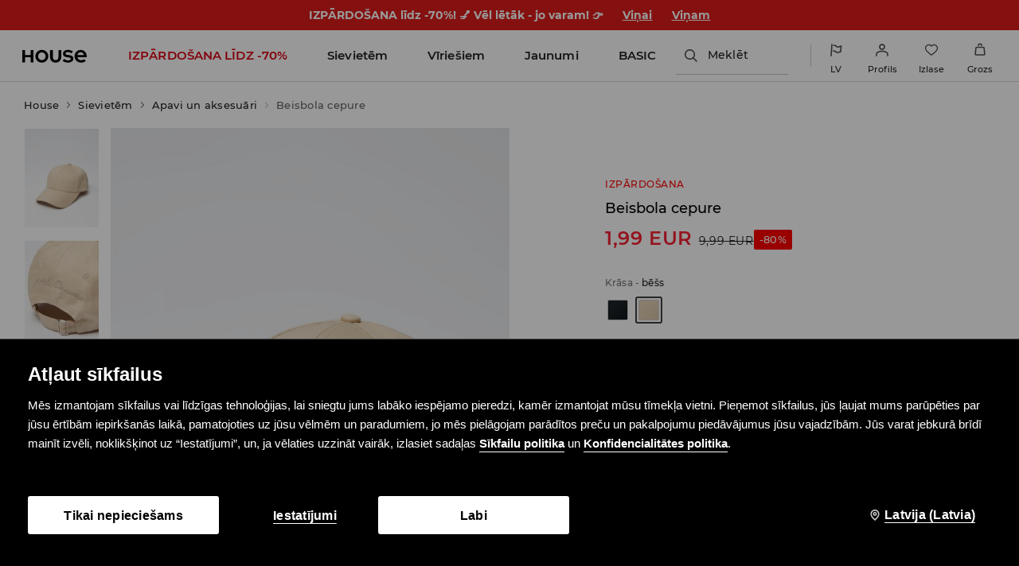

--- FILE ---
content_type: image/svg+xml
request_url: https://www.housebrand.com/skin/frontend/6.420.1/narch/public/images/icon-flag.3OLVlvj.svg
body_size: 538
content:
<svg xmlns="http://www.w3.org/2000/svg" width="16" height="16" fill="none" viewBox="0 0 16 16">
    <path fill="#4C4C4C" d="M3.783 1.056l.056-.783L2.273.16l-.056.783 1.566.112zM14.5 3l.783.056.099-1.38-1.236.623L14.5 3zM1.217 14.944l-.056.783 1.566.112.056-.783-1.566-.112zM14 10l.326.714.424-.193.033-.465L14 10zM5.097 8.221l-.779-.097-.194 1.558.779.097.194-1.558zm.5-7l-.779-.097-.194 1.558.779.097.194-1.558zM10 4l.07-.782L10 4zm-.5 7l.067-.782L9.5 11zM2.217.944l-1 14 1.566.112 1-14L2.217.944zm11.5 2l-.5 7 1.566.112.5-7-1.566-.112zM5.403 2.78c.958.12 1.52.282 1.862.434.319.142.461.281.573.412.033.038.065.079.104.128.035.045.081.104.128.16.098.12.227.26.403.392.368.274.829.42 1.457.477l.14-1.564c-.459-.04-.604-.13-.659-.172-.035-.026-.072-.062-.13-.133-.032-.038-.062-.077-.105-.131-.04-.051-.09-.113-.145-.177-.241-.283-.566-.576-1.127-.826-.536-.239-1.265-.428-2.307-.558L5.403 2.78zM9.93 4.782c1.221.11 2.462-.175 3.361-.462.457-.146.842-.299 1.115-.415.136-.058.245-.108.321-.143l.09-.043.025-.012.008-.004.002-.001h.001V3.7L14.5 3c-.354-.7-.354-.7-.353-.701l-.003.001-.015.008-.068.032c-.06.029-.153.07-.271.121-.237.101-.576.235-.977.363-.816.26-1.825.476-2.743.394l-.14 1.564zM4.903 9.779c.958.12 1.52.282 1.861.435.318.142.46.282.573.413l.104.129c.036.046.082.105.129.162.098.119.227.26.403.392.37.274.832.419 1.46.472l.134-1.564c-.46-.04-.604-.129-.657-.168-.034-.026-.071-.061-.13-.132l-.104-.132c-.04-.05-.09-.113-.144-.177-.241-.283-.566-.577-1.127-.828-.537-.24-1.266-.43-2.308-.56L4.903 9.78zm4.53 2.003c1.127.096 2.37-.19 3.277-.47.465-.142.865-.29 1.15-.402.142-.057.256-.104.335-.139l.094-.04.026-.012.007-.003.003-.001L14 10l-.326-.714-.003.001-.018.008-.076.033c-.067.03-.168.071-.295.122-.255.1-.616.234-1.033.362-.856.262-1.863.476-2.682.406l-.134 1.564z"/>
</svg>


--- FILE ---
content_type: application/javascript
request_url: https://www.housebrand.com/lv/lv/skin/frontend/6.420.1/narch/store-selector-app/house.js
body_size: 93000
content:
(window.NArchWebpackJsonp=window.NArchWebpackJsonp||[]).push([[508],{"./packages/apps/store-selector-app/src/house.tsx":function(e,t,n){"use strict";n.r(t);var r=n("react"),o=n.n(r),i=n("react-dom"),a=n.n(i),c=n("./packages/libs/di/lib/index.js"),s=n("./packages/libs/cookies/lib/index.js"),u=n("./packages/libs/store-selector/lib/index.js"),l=n("./packages/apps/store-selector-app/src/utils/index.ts"),d=Object(c.getService)(s.c),addHouseStoreSelector=function(e,t,n){var r=document.createElement("div"),i=document.querySelector("body");r.id="store-selector",i.appendChild(r),a.a.render(o.a.createElement(u.b,{isBannerOpen:e,isDrawerOpen:t,analyticsLocation:n}),r)};document.addEventListener("DOMContentLoaded",(function(){Object(u.k)()?d.fireWhenAccepted("preferences",(function(){return Object(l.f)(addHouseStoreSelector)})):d.fireWhenResponded((function(){return Object(l.f)(addHouseStoreSelector)}))})),window.storeSelector={removeStoreSelectorBanner:l.a,showStoreSelectorBanner:function(){return Object(l.f)(addHouseStoreSelector)},showBannerStoreSelectorDrawer:function(){return Object(l.b)(addHouseStoreSelector)},showHeaderStoreSelectorDrawer:function(){return Object(l.e)(addHouseStoreSelector)},showFooterStoreSelectorDrawer:function(){return Object(l.d)(addHouseStoreSelector)},showConsentBannerStoreSelectorDrawer:function(){return Object(l.c)(addHouseStoreSelector)}}},"./packages/apps/store-selector-app/src/utils/index.ts":function(e,t,n){"use strict";n.d(t,"a",(function(){return removeStoreSelector})),n.d(t,"b",(function(){return showBannerStoreSelectorDrawer})),n.d(t,"c",(function(){return showConsentBannerStoreSelectorDrawer})),n.d(t,"d",(function(){return showFooterStoreSelectorDrawer})),n.d(t,"e",(function(){return showHeaderStoreSelectorDrawer})),n.d(t,"f",(function(){return showStoreSelectorBanner}));n("./common/temp/node_modules/.pnpm/tslib@2.3.1/node_modules/tslib/tslib.es6.js"),n("./packages/libs/di/lib/index.js"),n("./packages/libs/core/lib/index.js");var r=n("./packages/libs/store-selector/lib/index.js"),removeStoreSelector=function(){var e=JSON.parse(localStorage.getItem(r.i))?JSON.parse(localStorage.getItem(r.i)):void 0,t=document.querySelector("#store-selector")||void 0;e&&t&&t.remove()},o=n("./packages/libs/analytics/lib/index.js"),showBannerStoreSelectorDrawer=function(e){Object(o.Sb)({storeSelectorLocation:r.f.modal}),e(!1,!0,r.f.modal)},showConsentBannerStoreSelectorDrawer=function(e){Object(o.Sb)({storeSelectorLocation:r.f.consentBanner}),e(!1,!0,r.f.consentBanner)},showFooterStoreSelectorDrawer=function(e){Object(o.Sb)({storeSelectorLocation:r.f.footer}),e(!1,!0,r.f.footer)},showHeaderStoreSelectorDrawer=function(e){Object(o.Sb)({storeSelectorLocation:r.f.navbar}),e(!1,!0,r.f.navbar)},showStoreSelectorBanner=function(e){JSON.parse(localStorage.getItem(r.i))||(e(!0,!1,r.f.modal),localStorage.setItem(r.i,r.j))}},"./packages/libs/analytics/lib/datalayer-event.js":function(e,t,n){"use strict";(function(e){n.d(t,"a",(function(){return a}));var r=n("./common/temp/node_modules/.pnpm/@babel+runtime@7.15.4/node_modules/@babel/runtime/helpers/typeof.js"),o=n.n(r),i=n("./packages/libs/logger/lib/index.js"),__assign=function(){return(__assign=Object.assign||function(e){for(var t,n=1,r=arguments.length;n<r;n++)for(var o in t=arguments[n])Object.prototype.hasOwnProperty.call(t,o)&&(e[o]=t[o]);return e}).apply(this,arguments)};e.env.CLIENT&&(window.dataLayer=window.dataLayer||[]);var a=function(){function DataLayerEvent(e){var t=e.payload,n=e.dataLayer,r=void 0===n?window.dataLayer:n;this.payload=t,this.dataLayer=r,this.hasFired=!1}return DataLayerEvent.prototype.clone=function(){return new DataLayerEvent({payload:JSON.parse(JSON.stringify(this.payload))})},DataLayerEvent.prototype.update=function(e){return"function"==typeof e&&(this.payload=e(this.payload)),"object"===o()(e)&&(this.payload=__assign(__assign({},this.payload),e)),this},DataLayerEvent.prototype.fire=function(){this.hasFired?Object(i.e)("Cannot fire an event twice."):(this.dataLayer.push(this.payload),this.hasFired=!0)},DataLayerEvent}()}).call(this,n("./scripts/webpack/node_modules/.pnpm/process@0.11.10/node_modules/process/browser.js"))},"./packages/libs/analytics/lib/index.js":function(e,t,n){"use strict";n.d(t,"lb",(function(){return addCustomEvent})),n.d(t,"bb",(function(){return N})),n.d(t,"D",(function(){return z})),n.d(t,"v",(function(){return T})),n.d(t,"c",(function(){return A})),n.d(t,"s",(function(){return R})),n.d(t,"r",(function(){return B})),n.d(t,"E",(function(){return H})),n.d(t,"z",(function(){return F})),n.d(t,"F",(function(){return U})),n.d(t,"Y",(function(){return W})),n.d(t,"B",(function(){return G})),n.d(t,"G",(function(){return V})),n.d(t,"Z",(function(){return Z})),n.d(t,"C",(function(){return Y})),n.d(t,"h",(function(){return Q})),n.d(t,"i",(function(){return X})),n.d(t,"j",(function(){return J})),n.d(t,"k",(function(){return q})),n.d(t,"X",(function(){return K})),n.d(t,"u",(function(){return $})),n.d(t,"fb",(function(){return ee})),n.d(t,"g",(function(){return te})),n.d(t,"y",(function(){return ne})),n.d(t,"x",(function(){return re})),n.d(t,"L",(function(){return oe})),n.d(t,"V",(function(){return d})),n.d(t,"R",(function(){return p})),n.d(t,"T",(function(){return f})),n.d(t,"S",(function(){return g})),n.d(t,"U",(function(){return b})),n.d(t,"H",(function(){return h})),n.d(t,"p",(function(){return y})),n.d(t,"q",(function(){return m})),n.d(t,"kb",(function(){return v})),n.d(t,"l",(function(){return w})),n.d(t,"Q",(function(){return x})),n.d(t,"I",(function(){return j})),n.d(t,"n",(function(){return S})),n.d(t,"o",(function(){return O})),n.d(t,"m",(function(){return C})),n.d(t,"ab",(function(){return M})),n.d(t,"a",(function(){return L})),n.d(t,"b",(function(){return k})),n.d(t,"gb",(function(){return _})),n.d(t,"O",(function(){return E})),n.d(t,"P",(function(){return I})),n.d(t,"M",(function(){return P})),n.d(t,"N",(function(){return D})),n.d(t,"f",(function(){return u})),n.d(t,"sb",(function(){return le})),n.d(t,"ic",(function(){return Oe})),n.d(t,"lc",(function(){return He})),n.d(t,"jc",(function(){return Ge})),n.d(t,"nb",(function(){return appendToTrackerMenuPath})),n.d(t,"kc",(function(){return Ke})),n.d(t,"nc",(function(){return rt})),n.d(t,"Sb",(function(){return it})),n.d(t,"pc",(function(){return st})),n.d(t,"A",(function(){return Je})),n.d(t,"mc",(function(){return ht})),n.d(t,"jb",(function(){return ut})),n.d(t,"w",(function(){return lt})),n.d(t,"db",(function(){return dt})),n.d(t,"eb",(function(){return pt})),n.d(t,"e",(function(){return ft})),n.d(t,"oc",(function(){return jt})),n.d(t,"zb",(function(){return St})),n.d(t,"t",(function(){return Ae})),n.d(t,"yb",(function(){return Fe})),n.d(t,"xb",(function(){return Ot})),n.d(t,"Mb",(function(){return Lt})),n.d(t,"Lb",(function(){return _t})),n.d(t,"Nb",(function(){return It})),n.d(t,"hb",(function(){return Nt})),n.d(t,"ib",(function(){return At})),n.d(t,"rc",(function(){return je})),n.d(t,"qc",(function(){return Bt})),n.d(t,"pb",(function(){return Ft})),n.d(t,"qb",(function(){return Wt})),n.d(t,"wb",(function(){return Vt})),n.d(t,"vb",(function(){return Yt})),n.d(t,"Ub",(function(){return Se})),n.d(t,"Ab",(function(){return Xt})),n.d(t,"mb",(function(){return qt})),n.d(t,"hc",(function(){return $t})),n.d(t,"rb",(function(){return tn})),n.d(t,"Eb",(function(){return rn})),n.d(t,"d",(function(){return yt})),n.d(t,"Cb",(function(){return cn})),n.d(t,"W",(function(){return on})),n.d(t,"Pb",(function(){return un})),n.d(t,"Ob",(function(){return ln})),n.d(t,"bc",(function(){return gn})),n.d(t,"cc",(function(){return bn})),n.d(t,"Xb",(function(){return wn})),n.d(t,"ac",(function(){return Mn})),n.d(t,"Yb",(function(){return Dn})),n.d(t,"Fb",(function(){return zn})),n.d(t,"Gb",(function(){return Tn})),n.d(t,"Ib",(function(){return An})),n.d(t,"Db",(function(){return Bn})),n.d(t,"dc",(function(){return Gn})),n.d(t,"Zb",(function(){return Xn})),n.d(t,"cb",(function(){return sn})),n.d(t,"Tb",(function(){return Te})),n.d(t,"K",(function(){return a})),n.d(t,"J",(function(){return c})),n.d(t,"Hb",(function(){return $n})),n.d(t,"ob",(function(){return er})),n.d(t,"Wb",(function(){return rr})),n.d(t,"Bb",(function(){return ir})),n.d(t,"ec",(function(){return cr})),n.d(t,"Vb",(function(){return sr})),n.d(t,"fc",(function(){return ur})),n.d(t,"gc",(function(){return lr})),n.d(t,"tb",(function(){return dr})),n.d(t,"Kb",(function(){return gr})),n.d(t,"Jb",(function(){return br})),n.d(t,"Rb",(function(){return mr})),n.d(t,"Qb",(function(){return vr}));var r=n("react"),o=n.n(r),__assign=function(){return(__assign=Object.assign||function(e){for(var t,n=1,r=arguments.length;n<r;n++)for(var o in t=arguments[n])Object.prototype.hasOwnProperty.call(t,o)&&(e[o]=t[o]);return e}).apply(this,arguments)};function addCustomEvent(e,t){void 0===t&&(t={}),window.dataLayer=window.dataLayer||[],"function"==typeof window.dataLayer.push&&window.dataLayer.push(__assign({event:e},t))}var i,a,c,s=Object(r.createContext)(null),u=function AnalyticsProvider(e){var t=e.children;return o.a.createElement(s.Provider,{value:{addCustomEvent:addCustomEvent}},t)},l=s,d="productCardChangeGalleryImage",p="COMPOSITION",f="SHIPPING",g="RETURNS",b="productAddToCart",h="members_club_interaction",y="account",m="cart",v="view_club_rules",w="close_club_rules",x="product_card",j="membersClubLoginPageViewEvent",S="club_history",O={VIEW:"view",LOAD_MORE:"load_more",INFO:"info",CLOSE:"close"},C="club_coupons_click",M="removeCouponCode",L="account_slider_coupons",k={REDEEM_POINTS:"redeem_points",COPY_CODE:"copy_code",CONFIRM_REDEEM:"confirm_redeem",CANCEL_REDEEM:"cancel_redeem",APPLY_COUPON:"apply_coupon",MOVE_LEFT:"move_left",MOVE_RIGHT:"move_right"},_="show_more_coupons",E="popup_interaction",I={ACTIVE_TAB:"active_tab",REDEEM_POINTS_TAB:"redeem_points_tab",CLOSE:"close"},P="popup_coupons",D={REDEEM_POINTS:"redeem_points",CONFIRM_REDEEM:"confirm_redeem",CANCEL_REDEEM:"cancel_redeem",COPY_CODE:"copy_code",APPLY_COUPON:"apply_coupon"},N="removeItemFromCart",z="increaseQuantityOnCart",T="decreaseQuantityOnCart",A="addCouponCode",R="couponModalInteraction",B="copyCouponCode",H="infoAboutCouponCode",F="expandCouponCode",U="userLoggedEvent",W="userRegisteredEvent",G="guestLoggedEvent",V="userLoginPageViewEvent",Z="userRegisterPageViewEvent",Y="userGuestLoginPageViewEvent",Q="checkoutStep3",X="checkoutStep4",J="checkoutStep5",q="checkoutStep6",K="recommendationClick",$="dataScienceRecommendationClick",ee="shopByLookCLick",te="breadcrumbsClick",ne="LoginBtnClick",re="HomeBtnClick",oe="navBarSearchMenuAction",ie=n("./packages/libs/analytics/lib/datalayer-event.js"),ae=n("./packages/libs/core/lib/index.js"),ce=n("./packages/libs/di/lib/index.js"),se=(i=function extendStatics(e,t){return(i=Object.setPrototypeOf||{__proto__:[]}instanceof Array&&function(e,t){e.__proto__=t}||function(e,t){for(var n in t)Object.prototype.hasOwnProperty.call(t,n)&&(e[n]=t[n])})(e,t)},function(e,t){if("function"!=typeof t&&null!==t)throw new TypeError("Class extends value "+String(t)+" is not a constructor or null");function __(){this.constructor=e}i(e,t),e.prototype=null===t?Object.create(t):(__.prototype=t.prototype,new __)}),ue=function(e){function DataLayerEventRunner(t){var n=e.call(this)||this;return n.evt=t,n}return se(DataLayerEventRunner,e),DataLayerEventRunner.prototype.run=function(){this.evt.fire()},DataLayerEventRunner}(ae.K),le=function createDataLayerEvent(e,t){var n=new ie.a({payload:{event:e}});return t=null!=t?t:Object(ce.getContainer)().get(ae.V),function(e){var r=n.clone();return e&&r.update(e),r&&t.execute(new ue(r)),n}},de=le("gridChangeEvent"),pe=function onGridChangeEvent(e){de(e)},fe=le("loadMoreProducts"),ge=function onLoadMoreProducts(e){fe(e)},products_fetch_helpers_assign=function(){return(products_fetch_helpers_assign=Object.assign||function(e){for(var t,n=1,r=arguments.length;n<r;n++)for(var o in t=arguments[n])Object.prototype.hasOwnProperty.call(t,o)&&(e[o]=t[o]);return e}).apply(this,arguments)},products_fetch_event_assign=function(){return(products_fetch_event_assign=Object.assign||function(e){for(var t,n=1,r=arguments.length;n<r;n++)for(var o in t=arguments[n])Object.prototype.hasOwnProperty.call(t,o)&&(e[o]=t[o]);return e}).apply(this,arguments)},be=le("productList"),he=function onProductsFetch(e,t,n){var r=function parseProductsData(e,t,n){return e.map((function(e){var r=e.id,o=e.sku,i=e.brand,a=e.final_price,c=e.name,s=e.namePl,u=e.finalPriceType,l=e.version,d={id:r,list:"category",sku:o,name:s,brand:i,price:a,priceType:u,category:t,position:n++,version:l};return o||a?d:products_fetch_helpers_assign(products_fetch_helpers_assign({},d),{sku:"category_banner/"+r,name:c})}))}(t,e.categoryName,n||1),o=products_fetch_event_assign(products_fetch_event_assign({pageType:"category"},e),{itemsInfo:[]});(function splitIntoChunks(e){for(var t=Math.ceil(e.length/50),n=[],r=0;r<t;r++){var o=50*r,i=o+50;n[r]=e.slice(o,i)}return n})(r).map((function(e){o.itemsInfo=e,be(o)}))},ye=le("gridInitEvent"),me=function onGridInitEvent(e){ye(e)},ve=le("productClick"),we=function onProductClick(e){ve(e)},xe=le("catalogRowViewed"),je=function viewedRow(e){xe(e)},Se=function onWishlistClick(e,t){!function wishlistClickEvent(e){return le(e)}(e)(t)},Oe=function useCatalogAnalytics(){return{onGridInitEvent:me,onGridChangeEvent:pe,onProductsFetch:he,onLoadMoreProducts:ge,onProductClick:we,viewedRow:je,onWishlistClick:Se}},Ce=le(oe),Me=function onSearchMenuAction(e){Ce(e)},Le=le("navBarUserMenuAction"),ke=function userMenuElementClickAction(e){Le(e)},_e=le("navBarLogoAction"),Ee=function logoClickAction(){_e()},Ie=le("clickMenuSecond"),Pe=function seoMenuTriggerClickAction(){Ie({})},De=le("StoreSelectorAction"),Ne=function storeSelectorClickAction(){De({place:"navBar"})},ze=le("userLogOutEvent"),Te=function onUserLogoutAction(){ze({})};!function(e){e.navbar="navbar",e.navigation="navigation"}(a||(a={})),function(e){e.addressData="address_data",e.invoiceData="invoice_data",e.membersClub="members_club",e.myData="my_data",e.orders="orders",e.returns="returns"}(c||(c={}));var Ae,Re=le("accountSectionClick"),Be=function myAccountSectionClickAction(e){Re(e)},He=function usePageHeaderAnalytics(){return{onSearchMenuAction:Me,userMenuElementClickAction:ke,logoClickAction:Ee,seoMenuTriggerClickAction:Pe,onUserLogoutAction:Te,storeSelectorClickAction:Ne,myAccountSectionClickAction:Be}};!function(e){e.cart="cart",e.checkout="checkout",e.guestCheckout="guest_checkout",e.loginpage="login_page",e.navbar="navbar",e.navigation="navigation",e.other="other"}(Ae||(Ae={}));var Fe=function getCheckoutReferrer(){return document.referrer.match("checkout/cart")?Ae.cart:document.referrer.match("checkout/order")?Ae.checkout:Ae.other},Ue=le(V),We=le(Z),Ge=function useLoginRegisterAnalytics(){return{onLoginPageView:function onLoginPageView(e){return function onLoginPageView(e){return void 0===e&&(e=!1),Ue(e?{referrer:e}:{referrer:Fe()})}(e)},onRegisterPageView:function onRegisterPageView(e){return function onRegisterPageView(e){return void 0===e&&(e=!1),We(e?{referrer:e}:{referrer:Fe()})}(e)}}},Ve=n("./common/temp/node_modules/.pnpm/ramda@0.27.1/node_modules/ramda/es/index.js"),Ze=le("menuClick"),Ye=function onMenuClickEvent(e){Ze(e)},Qe=le("navBarMobileMenuAction"),Xe=function onMobileMenuClickEvent(e){Qe(e)},menu_assign=function(){return(menu_assign=Object.assign||function(e){for(var t,n=1,r=arguments.length;n<r;n++)for(var o in t=arguments[n])Object.prototype.hasOwnProperty.call(t,o)&&(e[o]=t[o]);return e}).apply(this,arguments)};function appendToTrackerMenuPath(e,t,n){return(n||[]).concat(menu_assign({index:e},t))}var Je,qe,Ke=function useMenuAnalytics(){return{onMenuClickEvent:Ye,onCategoryMenuClickEvent:function onCategoryMenuClickEvent(e){var t=e.type,n=e.trackerMenuPath,r=e.shouldSendSimpleIndex,o=Object(Ve.V)(n).url;function normalizeCategoriesPath(e){return e.filter(Boolean).map(Ve.Db).join(" / ")}Ye({menuType:t,menuURLpath:new URL(o).pathname,menuNameLoc:normalizeCategoriesPath(Object(Ve.kb)("name",n)),menuNameEng:normalizeCategoriesPath(Object(Ve.kb)("systemName",n))||normalizeCategoriesPath(Object(Ve.kb)("system_name",n)),menulistPosition:function chooseMenuListPositionMethod(e){return void 0===e&&(e=!1),e?n[n.length-1].index+1:Object(Ve.jb)(Object(Ve.X)(Object(Ve.c)(1)),Object(Ve.T)("."))(Object(Ve.kb)("index",n))}(r)})},onMobileMenuClickEvent:Xe}},$e=le("closePromoBar"),et=function onCloseClickAction(e){$e(e)},tt=le("clickLinkPromoBar"),nt=function onLinkClickAction(e){tt(e)},rt=function usePromobarAnalytics(){return{onCloseClickAction:et,onLinkClickAction:nt}},ot=le("StoreSelectorAction"),it=function onStoreSelectorAction(e){ot(e)},at=le("storeSelectorInteraction"),ct=function onStoreSelectorInteraction(e){at(e)},st=function useStoreSelectorAnalytics(){return{onStoreSelectorAction:it,onStoreSelectorInteraction:ct}};!function(e){e.InitialLoad="initialLoad",e.Filters="filtersChanged",e.LoadMore="loadMore"}(Je||(Je={})),function(e){e.PricesLowHigh="0",e.PricesHighLow="1",e.Newest="2",e.Default="3"}(qe||(qe={}));var ut,lt,dt,pt,ft,gt=function getSizeMatch(e,t){return 1===t?"not_applicable":e<.3?"smaller":e>.7?"bigger":"perfect"},bt=n("./packages/libs/feature-flags/lib/index.js"),product_card_assign=function(){return(product_card_assign=Object.assign||function(e){for(var t,n=1,r=arguments.length;n<r;n++)for(var o in t=arguments[n])Object.prototype.hasOwnProperty.call(t,o)&&(e[o]=t[o]);return e}).apply(this,arguments)},__spreadArray=function(e,t){for(var n=0,r=t.length,o=e.length;n<r;n++,o++)e[o]=t[n];return e},ht=function useProductCardAnalytics(){var e=le(d),t=le("changeProductPhotoOnCard"),n=le("productCardStoreStockModalChooseSize"),r=le("productCardStoreStockModalSearch"),o=le("productCardSizeTableModal"),i=le("productCardSizeTableModalClose"),a=le("productCardSizeTableModalTabChange"),c=le("productCardSizeTableModalChooseSize"),s=le("productCardSizeTableModalExpandSection"),u=le("productCardSizeTableModalRollUpSection"),l=le("productCardAvailabilityNotificationModalSubmit"),p=le("productCardAvailabilityNotificationModalOpen"),f=le(b),g=le("productCardShopByLookLoaded"),y=le("productCardRecommendedLoaded"),m=le("productCardCompleteSetLoaded"),v=le("productCardDataScienceRecommendedLoaded"),w=le("productCardExpandAccordion"),x=le("productCardRollUpAccordion"),j=le("productCardChangeSize"),S=le("productCardChangeBundleSize"),O=le("recommendationClick"),C=le("soldOutRecommendationClick"),M=le("shopByLookCLick"),L=le("fetchBackendProduct"),k=le("loadProductVariant"),_=le("returnInfoModal"),E=le("howToUseGiftCardModal"),I=le("giftCardReturnConditions"),P=le("giftCardDescription"),D=le("deliveryInfoModal"),N=le("deliveryInfoModal"),z=le(h),T=le("payuInstallmentWidget"),A=le("productCardSizeTableModalScroll"),R=le("productCardDescriptionAction"),B=le("productCardLargerImage"),H=le("productCardCompositionModal"),F=le("productCardDescriptionAction"),U=le("productCardDeliveryMethodsModal"),W=le("productCardReturnsPolicyModal"),G=le("productCardNonReturnableModal"),V=le("productCardStoreStockModal"),Z=le("productCardAvailabilityNotificationRecommendation"),Y=le("productCardAvailabilityNotificationModalClose"),Q=le("productCardAvailabilityNotificationChooseSize"),X=le("productCardMoreImages"),J=le("reviewsInteraction"),q=le("productReviewsVisible"),K=le("seeProductReviews"),$=le("realTimeSocialProofVisible"),ee=le("productCardGiftCardValue"),te=le("productCardPhotoPinInteraction"),ne=le("totalLookInteraction"),re=le("totalLookChangeSize"),oe=le("totalLookAddToCart"),ie=le("productCardParcelAttributesModal"),ae=le("myShopInteraction"),se=Object(ce.useService)(ce.AppEnvService),ue=Object(ce.getService)(bt.b),de=function getPhotoPinData(e){var t=function getPhotoPinCount(e){if(!ue.isEnabled("PhotoPins"))return null;var t=e.find((function(e){return e.pins.length}));return t?t.pins.length:0}(e.photos);return product_card_assign({hasPhotoPins:t>0},t>0&&{photoPinCount:t})};return{onImageChange:function onImageChange(t){e(t)},onCloseChangeTabEvent:function onCloseChangeTabEvent(e){t(e)},storeStockChoose:function storeStockChoose(e){n(e)},storeStockSearch:function storeStockSearch(e){r(e)},onStoreStockModal:function onStoreStockModal(e){V(e)},openSizeTable:function openSizeTable(e){o(e)},closeSizeTable:function closeSizeTable(){i({})},sizeTableModalTabChange:function sizeTableModalTabChange(e){a(e)},sizeTableModalSizeChange:function sizeTableModalSizeChange(e){c(e)},sizeTableModalExpandSection:function sizeTableModalExpandSection(){s({})},sizeTableModalRollUpSection:function sizeTableModalRollUpSection(){u({})},submitAvailabilityNotificationModal:function submitAvailabilityNotificationModal(e){l(e)},openAvailabilityNotificationModal:function openAvailabilityNotificationModal(e){p(e)},shopByLookLoaded:function shopByLookLoaded(e,t,n,r,o,i){g({productsShopByLook:e.map((function(t,n){return{sku:t.sku,position:Math.floor(i)-e.length+ ++n,priceType:t.price.finalType,basePrice:t.price.formattedRegular,price:t.price.formattedFinal,name:t.namePl}})),sku:t,brand:n,countShopByLook:o,productSeenCount:Math.floor(i)})},recommendedProductsLoaded:function recommendedProductsLoaded(e,t,n,r,o,i){y({productsRecommended:e.map((function(t,n){return{sku:t.sku,position:Math.floor(i)-e.length+ ++n,priceType:t.price.finalType,basePrice:t.price.formattedRegular,price:t.price.formattedFinal,name:t.namePl}})),sku:t,brand:n,variant:r,countRecommended:o,productSeenCount:Math.floor(i)})},completeSetLoaded:function completeSetLoaded(e,t,n,r,o,i){m({completeSetProducts:e.map((function(t,n){return{sku:t.sku,position:Math.floor(i)-e.length+ ++n,priceType:t.price.finalType,basePrice:t.price.formattedRegular,price:t.price.formattedFinal,name:t.namePl}})),sku:t,brand:n,variant:r,countProductSet:o,productSeenCount:Math.floor(i)})},expandAccordion:function expandAccordion(e){w(e)},rollUpAccordion:function rollUpAccordion(e){x(e)},changeSize:function changeSize(e){j(e)},changeBundleSize:function changeBundleSize(e){S(e)},dataScienceRecommendedProductsLoaded:function dataScienceRecommendedProductsLoaded(e,t,n,r,o,i){v({products:e.map((function(t,n){return{sku:t.sku,position:Math.floor(i)-e.length+ ++n,priceType:t.price.finalType,basePrice:t.price.formattedRegular,price:t.price.formattedFinal,name:t.namePl}})),sku:t,brand:n,variant:r,countRecommended:o,productSeenCount:Math.floor(i)})},recommendedClick:function recommendedClick(e){O({recommendation:e})},soldOutRecommendedClick:function soldOutRecommendedClick(e){C({recommendation:e})},shopByLookClick:function shopByLookClick(e){M({recommendation:e})},changeColorEvent:function changeColorEvent(e,t){var n,r,o,i,a,c;L(product_card_assign(product_card_assign({sku:e.sku,name:e.namePl,isPromo:e.hasDiscount,item:e.id,imageUrl:null===(r=null===(n=e.photos[0])||void 0===n?void 0:n.sizes)||void 0===r?void 0:r.small,photosCount:e.photos.length,productUrl:se.config.get("url/base")+e.sku.toLowerCase(),minQuantity:null==e?void 0:e.minQty,priceType:e.price.finalType,basePrice:e.price.formattedRegular,price:e.price.formattedFinal,brand:e.brand,season:e.season,productType:e.typeId,productRate:null!==(i=null===(o=e.ratingData)||void 0===o?void 0:o.avgRating)&&void 0!==i?i:0,reviewsCount:null!==(c=null===(a=e.ratingData)||void 0===a?void 0:a.ratingCount)&&void 0!==c?c:0,sizeMatch:t?gt(t,e.sizes.length):null},function getTotalLookData(e){var t=e.shopByLook,n=void 0===t?[]:t,r=e.sku,o=void 0===r?"":r;if(!ue.isEnabled("ProductSet"))return null;if(n.length<=0)return{totalLookAvailable:!1};var i=__spreadArray(__spreadArray([],n.map((function(e){return e.sku}))),[o]);return{totalLookAvailable:!0,totalLookProductCount:n.length+1,totalLookProductSKUs:i}}(e)),de(e)))},changeProductVariantEvent:function changeProductVariantEvent(e,t){var n,r;k({sku:e.sku,name:e.namePl,isPromo:e.hasDiscount,item:e.id,imageUrl:null===(r=null===(n=e.photos[0])||void 0===n?void 0:n.sizes)||void 0===r?void 0:r.small,photosCount:e.photos.length,productUrl:se.config.get("url/base")+e.sku.toLowerCase(),minQuantity:null==e?void 0:e.minQty,priceType:e.price.finalType,basePrice:e.price.formattedRegular,price:e.price.formattedFinal,brand:e.brand,season:e.season,productType:e.typeId,currentProductVariant:t})},onAddToCart:function onAddToCart(e){f(e)},onWishlistClick:function onWishlistClick(e,t){!function wishlistClickEvent(e){return le(e)}(e)(t)},onReturnInStoreClick:function onReturnInStoreClick(e){_(e)},onDeliveryClick:function onDeliveryClick(e){D(e)},onDeliveryDetails:function onDeliveryDetails(e){N(e)},onReturnConditionsClick:function onReturnConditionsClick(e){_(e)},onHowToUseGiftCardClick:function onHowToUseGiftCardClick(e){E(e)},onGiftCardReturnConditions:function onGiftCardReturnConditions(e){I(e)},onGiftCardDescription:function onGiftCardDescription(e){P(e)},onMemberClubClick:function onMemberClubClick(e){z(e)},onMemberClubClose:function onMemberClubClose(e){z(e)},onPayuInstallmentWidgetClick:function onPayuInstallmentWidgetClick(){T({})},sizeTableModalScroll:function sizeTableModalScroll(e){A(e)},convertTabName:function convertTabName(e){return"body_dimensions"===e?"body_size":"product_dimensions"===e?"product_size":e},onProductCardDescriptionClick:function onProductCardDescriptionClick(e){R(e)},onLargerImageEvent:function onLargerImageEvent(e){B(e)},onDeliveryModal:function onDeliveryModal(e){U(e)},onReturnsModal:function onReturnsModal(e){W(e)},onNonReturnableModal:function onNonReturnableModal(e){G(e)},onCompositionModal:function onCompositionModal(e){H(e)},onDescriptionModal:function onDescriptionModal(e){F(e)},onReviewIsVisible:function onReviewIsVisible(e){q(e)},onShowMoreReviews:function onShowMoreReviews(e){K(e)},getProductMeasurementAnalytics:function getProductMeasurementAnalytics(e,t){return!t||e&&0!==Object.keys(e).length?t&&e?"on":"off":"omitted"},onRealTimeSocialProofVisibleEvent:function onRealTimeSocialProofVisibleEvent(e){$(e)},soldoutOpenRecommendation:function soldoutOpenRecommendation(e){Z(e)},notificationModalClose:function notificationModalClose(){Y({})},clickChooseSoldOutSize:function clickChooseSoldOutSize(e){Q(e)},onShowHideMediaGallery:function onShowHideMediaGallery(e){X(e)},onChangeGiftCardValue:function onChangeGiftCardValue(e){ee(e)},onReviewsInteraction:function onReviewsInteraction(e){J(e)},onPhotoPinInteractionEvent:function onPhotoPinInteractionEvent(e){te(e)},totalLookInteraction:function totalLookInteraction(e){ne(e)},totalLookAddToCart:function totalLookAddToCart(e){oe(e)},totalLookChangeSize:function totalLookChangeSize(e){re(e)},parcelAttributesModal:function parcelAttributesModal(e){ie(e)},onMyShopInteraction:function onMyShopInteraction(e){ae(e)}}};!function(e){e.GoToCart="go_to_cart",e.Close="close",e.Open="open",e.SelectProduct="select_product",e.DeselectProduct="deselect_product"}(ut||(ut={})),function(e){e.cost="cost",e.courier="courier/pickup_point",e.store="stores"}(lt||(lt={})),function(e){e.BottomSectionVisible="bottom_section_visible",e.SeeAllReviews="see_all_reviews",e.CloseReviews="close_reviews",e.LoadMoreReviews="load_more_reviews",e.SortReviews="sort_reviews",e.HowReviewsWork="how_reviews_work",e.AddFilter="add_filter",e.RemoveFilter="remove_filter",e.OpenPhotoGallery="open_photo_gallery",e.ClosePhotoGallery="close_photo_gallery",e.SeeTranslation="see_translation",e.HelpfulReview="helpful_review",e.ReportReviewClick="report_review_click",e.ReportReviewSubmit="report_review_submit",e.AddTag="add_tag",e.RemoveTag="remove_tag",e.ExpandTags="expand_tags",e.RollUpTags="roll_up_tags"}(dt||(dt={})),function(e){e.ProductSection="product_section",e.BottomSection="bottom_section"}(pt||(pt={})),function(e){e.close="close",e.changeTab="change_tab",e.pinClick="pin_click",e.pinsVisible="pins_visible"}(ft||(ft={}));var yt,mt=le("scrollUpShowEvent"),vt=le("scrollUpClickEvent"),wt=function onScrollUpShowEvent(){mt({})},xt=function onScrollUpClickEvent(){vt({})},jt=function useScrollUpAnalytics(){return{onScrollUpShowEvent:wt,onScrollUpClickEvent:xt}},St=function getSizeName(e,t){return e?"ONE_SIZE":t},Ot=function getAnalyticsPhotoId(e,t){if(e.includes("info_image"))return"info_image";var n=e.replace(t+"-","").split("-"),r=n[2]?"-"+n[2].replace("_","-").replace(/_/g,""):"";return""+n[0]+r},Ct=le("gtmData"),Mt=Object(ce.getService)(ce.AppEnvService).config,Lt=function onLoginRegisterInit(){Ct({userLogged:0,pageType:"login",currency:Mt.get("currency"),brand:Mt.get("brandName")})},kt=le("forgotPasswordInteraction"),_t=function onForgotPasswordClickEvent(e){kt(e)},Et=le(U),It=function onPasswordChangeSuccessLogin(e){Et(e)},Pt=n("./common/temp/node_modules/.pnpm/@babel+runtime@7.15.4/node_modules/@babel/runtime/helpers/typeof.js"),Dt=n.n(Pt),__decorate=function(e,t,n,r){var o,i=arguments.length,a=i<3?t:null===r?r=Object.getOwnPropertyDescriptor(t,n):r;if("object"===("undefined"==typeof Reflect?"undefined":Dt()(Reflect))&&"function"==typeof Reflect.decorate)a=Reflect.decorate(e,t,n,r);else for(var c=e.length-1;c>=0;c--)(o=e[c])&&(a=(i<3?o(a):i>3?o(t,n,a):o(t,n))||a);return i>3&&a&&Object.defineProperty(t,n,a),a},Nt=function(){function SendDataToProvider(){}return SendDataToProvider=__decorate([Object(ce.injectable)()],SendDataToProvider)}(),zt=n("./packages/libs/logger/lib/index.js"),Tt=function(){var e=function extendStatics(t,n){return(e=Object.setPrototypeOf||{__proto__:[]}instanceof Array&&function(e,t){e.__proto__=t}||function(e,t){for(var n in t)Object.prototype.hasOwnProperty.call(t,n)&&(e[n]=t[n])})(t,n)};return function(t,n){if("function"!=typeof n&&null!==n)throw new TypeError("Class extends value "+String(n)+" is not a constructor or null");function __(){this.constructor=t}e(t,n),t.prototype=null===n?Object.create(n):(__.prototype=n.prototype,new __)}}(),send_event_hub_data_service_decorate=function(e,t,n,r){var o,i=arguments.length,a=i<3?t:null===r?r=Object.getOwnPropertyDescriptor(t,n):r;if("object"===("undefined"==typeof Reflect?"undefined":Dt()(Reflect))&&"function"==typeof Reflect.decorate)a=Reflect.decorate(e,t,n,r);else for(var c=e.length-1;c>=0;c--)(o=e[c])&&(a=(i<3?o(a):i>3?o(t,n,a):o(t,n))||a);return i>3&&a&&Object.defineProperty(t,n,a),a},__metadata=function(e,t){if("object"===("undefined"==typeof Reflect?"undefined":Dt()(Reflect))&&"function"==typeof Reflect.metadata)return Reflect.metadata(e,t)},__param=function(e,t){return function(n,r){t(n,r,e)}},__awaiter=function(e,t,n,r){return new(n||(n=Promise))((function(o,i){function fulfilled(e){try{step(r.next(e))}catch(e){i(e)}}function rejected(e){try{step(r.throw(e))}catch(e){i(e)}}function step(e){e.done?o(e.value):function adopt(e){return e instanceof n?e:new n((function(t){t(e)}))}(e.value).then(fulfilled,rejected)}step((r=r.apply(e,t||[])).next())}))},__generator=function(e,t){var n,r,o,i,a={label:0,sent:function sent(){if(1&o[0])throw o[1];return o[1]},trys:[],ops:[]};return i={next:verb(0),throw:verb(1),return:verb(2)},"function"==typeof Symbol&&(i[Symbol.iterator]=function(){return this}),i;function verb(i){return function(c){return function step(i){if(n)throw new TypeError("Generator is already executing.");for(;a;)try{if(n=1,r&&(o=2&i[0]?r.return:i[0]?r.throw||((o=r.return)&&o.call(r),0):r.next)&&!(o=o.call(r,i[1])).done)return o;switch(r=0,o&&(i=[2&i[0],o.value]),i[0]){case 0:case 1:o=i;break;case 4:return a.label++,{value:i[1],done:!1};case 5:a.label++,r=i[1],i=[0];continue;case 7:i=a.ops.pop(),a.trys.pop();continue;default:if(!(o=a.trys,(o=o.length>0&&o[o.length-1])||6!==i[0]&&2!==i[0])){a=0;continue}if(3===i[0]&&(!o||i[1]>o[0]&&i[1]<o[3])){a.label=i[1];break}if(6===i[0]&&a.label<o[1]){a.label=o[1],o=i;break}if(o&&a.label<o[2]){a.label=o[2],a.ops.push(i);break}o[2]&&a.ops.pop(),a.trys.pop();continue}i=t.call(e,a)}catch(e){i=[6,e],r=0}finally{n=o=0}if(5&i[0])throw i[1];return{value:i[0]?i[1]:void 0,done:!0}}([i,c])}}},At=function(e){function SendEventHubDataService(t,n){var r=e.call(this)||this;return r.env=t,r.http=n,r}return Tt(SendEventHubDataService,e),SendEventHubDataService.prototype.send=function(e){return __awaiter(this,void 0,void 0,(function(){var t=this;return __generator(this,(function(n){return setTimeout((function(){t.http.post(t.env.config.get("productCard/eventViewContentRequestUrl"),e).toPromise().catch(zt.b)})),[2]}))}))},SendEventHubDataService.Type=Symbol("SendEventHubDataService"),SendEventHubDataService=send_event_hub_data_service_decorate([Object(ce.injectable)(),__param(0,Object(ce.inject)(ce.AppEnvService)),__param(1,Object(ce.inject)(ae.s)),__metadata("design:paramtypes",[ce.AppEnvService,ae.s])],SendEventHubDataService)}(Nt),Rt=(Object(ce.tagged)("eventHub",!0),le("catalogAllProductsViewed")),Bt=function viewedAllProducts(){Rt({})},Ht=le("changeFilters"),Ft=function changeFiltersEvent(e){Ht(e)},Ut=le("clearFilters"),Wt=function clearFiltersEvent(){Ut({})},Gt=le("openFilter"),Vt=function filterOpenEvent(e){Gt({group:e})},Zt=le("productEmptyResults"),Yt=function emptyResultsEvent(){Zt({})},Qt=le("moreFilters"),Xt=function moreFiltersEvent(){Qt(null)},Jt=le("addFilters"),qt=function addFiltersEvent(e){Jt(e)},Kt=le("removeFilters"),$t=function removeFiltersEvent(e){Kt(e)},en=le("clickFilter"),tn=function clickFilterEvent(){en({})},nn=le("addToCartPushInteraction"),rn=function onAddToCartPushEvent(e){nn({action:e})};!function(e){e.continueShopping="continue_shopping",e.goToCart="go_to_cart",e.close="close"}(yt||(yt={}));var on,an=le(b),cn=function onAddToCart(e,t,n,r,o,i,a,c){var s={size:e,sku:t,minQuantity:n,quantity:r,version:o,priceType:i};a&&c&&(s.bundle_sku=a,s.bundlePrice=c),an(s)};!function(e){e.Increased="quantityIncreased",e.Decreased="quantityDecreased"}(on||(on={}));var sn,un=function onQuantityChanged(e,t,n,r,o){le(e)({variant:t,sku:n,quantity:r,maxQuantity:o})},ln=function onProductWishlistClick(e,t){!function wishlistClickEvent(e){return le(e)}(e)(t)},dn=le("testOpinionsOnPDP"),pn=le("opinionsVisible"),fn=Object(ce.getService)(bt.b).isEnabled("ProductsOpinionsData")?"new":"old",gn=function pushProductsOpinionsTest(){dn({testVersion:{cd55:fn}})},bn=function pushProductsOpinionsVisible(){pn()},hn=le("testCuttingInfo"),yn=Object(ce.getService)(bt.b).isEnabled("CuttingInfo"),mn=Object(ce.getService)(bt.b).getValue("CuttingInfoTestCD"),vn=yn?"new":"old",wn=function pushCuttingInfoTest(e){var t;mn&&e&&hn({testVersion:(t={},t[mn]=vn,t)})},xn=le("testProductFeatures"),jn=Object(ce.getService)(bt.b),Sn=jn.isEnabled("productFeatures"),On=jn.getValue("productFeaturesTestCD"),Cn=Sn?"new":"old",Mn=function pushProductFeaturesInfoTest(e){var t;On&&e&&xn({testVersion:(t={},t[On]=Cn,t)})},Ln=(le("stickerSeptenaryInTertiarySlot"),Object(ce.getService)(bt.b)),kn=(Ln.isEnabled("StickerSeptenaryInTertiarySlot"),Ln.getValue("StickerSeptenaryInTertiarySlotTestCD"),le("testCompleteOutfit"),Object(ce.getService)(bt.b)),_n=(kn.isEnabled("Stylist"),kn.getValue("StylistTestCD"),Object(ce.getService)(bt.b).getValue("DoubleSizeAssistTestCD")),En=Object(ce.getService)(bt.b).getValue("DiscoveryE1DoubleSize"),In=le("productCardDoubleSizeAssist"),Pn=En?"new":"old",Dn=function pushDoubleSizeAssistTest(){var e;_n&&In({testVersion:(e={},e[_n]=Pn,e)})},Nn=le("productCardHelpWithSizeModal"),zn=function onAskForAssistModal(e,t){Nn({modalAction:"visible",sizeName:e,previousSizeName:t})},Tn=function onChooseActionSizeAssistModal(e){Nn({modalAction:e})},An=function onCloseSizeAssistModal(){Nn({modalAction:"close"})},Rn=le(b),Bn=function onAddToCartDoubleSize(e,t,n,r,o){Rn({size:t,sku:e,minQuantity:n,quantity:n,version:r,priceType:o,anotherProductSizeAdded:!0})},Hn=le("testDetailedProductSizeInfo"),Fn=Object(ce.getService)(bt.b).isEnabled("DetailedProductSizeInfo"),Un=Object(ce.getService)(bt.b).getValue("DetailedProductSizeInfoTestCD"),Wn=Fn?"new":"old",Gn=function pushSizePickerSizeDetailsEventTest(){var e;Un&&Hn({testVersion:(e={},e[Un]=Wn,e)})},Vn=le("testPhotoPins"),Zn=Object(ce.getService)(bt.b).isEnabled("PhotoPins"),Yn=Object(ce.getService)(bt.b).getValue("PhotoPinsTestCD"),Qn=Zn?"new":"old",Xn=function pushPhotopinsTestEvent(){var e;Yn&&Vn({testVersion:(e={},e[Yn]=Qn,e)})},Jn=Object(ce.getService)(bt.b);le("testPercentageCompatibility"),Jn.getValue("percentageCompatibilityCd"),Jn.isEnabled("percentageCompatibility");!function(e){var t=le("returnsHistory");e.onViewIntruction=function(){return t({action:"view_instruction"})};var n=le("returnsHistory");e.onViewDetails=function(e){var t=e.incrementID;return n({action:"view_details",incrementID:t})};var r=le("returnsHistory");e.onFillBankAccountNumber=function(e){var t=e.incrementID;return r({action:"fill_bank_account_number",incrementID:t})};var o=le("returnsHistory");e.onSaveBankAccountNumber=function(e){var t=e.isSuccessful;return o({action:"save_account_number",isSuccessful:t})};var i=le("returnsHistory");e.onReportProblem=function(e){var t=e.incrementID;return i({action:"report_problem",incrementID:t})};var a=le("returnsHistory");e.onLoadMoreReturns=function(){return a({action:"load_more_returns"})};var c=le("returnsHistory");e.onCancelReturn=function(e){var t=e.incrementID,n=e.isSuccessful;return c({action:"cancel_return",incrementID:t,isSuccessful:n})};var s=le("returnsHistory");e.onClickCancelReturn=function(){return s({action:"cancel_return_click"})}}(sn||(sn={}));var qn,Kn=le("navBarMiniCartAction"),$n=function onClickMinicartAction(e){var t=e.isLoggedIn;Kn({navbarLabel:t?"userLoggedIn":"userNotLoggedIn"})},er=le("Breacrumbs - visible on page"),tr=Object(ce.getService)(bt.b),nr=tr.getValue("PapayPaypoTestCd"),rr=function payPoTest(e){var t;if(nr){le("testPapayPaypo")({testVersion:(t={},t[nr]=function getTestValue(){var t,n;return"lpp_papay_paypo"===(null===(t=null==e?void 0:e.payment)||void 0===t?void 0:t.method)?"new":"lpp_paypo"===(null===(n=null==e?void 0:e.payment)||void 0===n?void 0:n.method)?"old":"other"}(),t)})}},or=Object(ce.getService)(bt.b).getValue("NewPayUTestCd"),ir=function newPayUTest(e){var t;if(or){le("testNewPayU")({testVersion:(t={},t[or]=function getTestValue(){var t,n;return"lpp_newpayu_quickcheckout"===(null===(t=null==e?void 0:e.payment)||void 0===t?void 0:t.method)?"new":"lpp_newpayu"===(null===(n=null==e?void 0:e.payment)||void 0===n?void 0:n.method)?"old":"other"}(),t)})}},ar=Object(ce.getService)(bt.b);!function(e){e.LPP_NEWPAYU_QUICKCHECKOUT="lpp_newpayu_quickcheckout",e.LPP_PAPAY_PAYU_QUICKCHECKOUT="lpp_papay_payu_quickcheckout"}(qn||(qn={}));var cr=function quickCheckoutAltNameTest(e){var t,n=ar.getValue("QuickCheckoutAltNameTestCd"),r=ar.getValue("MagentoQuickCheckoutAltName");if(n&&e===qn.LPP_NEWPAYU_QUICKCHECKOUT){le("testQuickCheckoutAltName")({testVersion:(t={},t[n]=function getTestValue(){return Boolean(r)?"new":"old"}(),t)})}},sr=function papayQuickCheckoutAltNameTest(e){var t,n=ar.getValue("PapayQuickCheckoutAltName"),r=ar.getValue("PapayQuickCheckoutAltNameTestCd");if(r&&e===qn.LPP_PAPAY_PAYU_QUICKCHECKOUT){le("testPapayQuickCheckoutAltName")({testVersion:(t={},t[r]=function getTestValue(){return Boolean(n)?"new":"old"}(),t)})}},ur=(le("testStandardSizeHide"),Object(ce.getService)(bt.b).isEnabled("DisableStandardSizeVisibility"),Object(ce.getService)(bt.b).getValue("DisableStandardSizeVisibilityTestCD"),function redesign2025Test(e){var t=Object(ce.getService)(bt.b);t.isEnabled("redesignLayout2025TestActive")&&le("testRedesignWeb2")({testRedesignWeb2:t.isEnabled("redesignLayout2025")?"new":"old",pageType:e})}),lr=function redesignCheckout2025Test(e){var t=Object(ce.getService)(bt.b).getValue("redesignCheckoutLayout2025TestActive");t&&le("testRedesignPurchaseWeb")({testRedesignPurchaseWeb:t,pageType:e})},create_datalayer_test_event_assign=function(){return(create_datalayer_test_event_assign=Object.assign||function(e){for(var t,n=1,r=arguments.length;n<r;n++)for(var o in t=arguments[n])Object.prototype.hasOwnProperty.call(t,o)&&(e[o]=t[o]);return e}).apply(this,arguments)},dr=function createDataLayerTestEvent(e,t,n){var r,o=Object(ce.getService)(bt.b).getValue(e+"Variation"),i=e.startsWith("test");if(i&&o){var a=le(e),c=((r={})[e]=o,r.pageType=t,r);n&&(c=create_datalayer_test_event_assign(create_datalayer_test_event_assign({},c),n)),a(create_datalayer_test_event_assign({},c))}else i||Object(zt.b)("eventName has wrong format: Must begin with `test`")},pr=le("complaintProcess"),fr=le("complaintError"),gr=function onComplaintProcessEvent(e){pr(e)},br=function onComplaintErrorEvent(e){fr(e)},hr=le("returnProcess"),yr=le("returnError"),mr=function onReturnProcessEvent(e){hr(e)},vr=function onReturnErrorEvent(e){yr(e)};t.ub=l},"./packages/libs/cookies/lib/index.js":function(e,t,n){"use strict";n.d(t,"e",(function(){return useCookiesService})),n.d(t,"f",(function(){return useIsAnalyticsCookiesAccepted})),n.d(t,"d",(function(){return p})),n.d(t,"b",(function(){return f})),n.d(t,"a",(function(){return g})),n.d(t,"c",(function(){return b}));var r,o,i,a,c,s=n("./packages/libs/di/lib/index.js"),u=n("./common/temp/node_modules/.pnpm/@babel+runtime@7.15.4/node_modules/@babel/runtime/helpers/typeof.js"),l=n.n(u),d=n("./packages/libs/feature-flags/lib/index.js"),__decorate=function(e,t,n,r){var o,i=arguments.length,a=i<3?t:null===r?r=Object.getOwnPropertyDescriptor(t,n):r;if("object"===("undefined"==typeof Reflect?"undefined":l()(Reflect))&&"function"==typeof Reflect.decorate)a=Reflect.decorate(e,t,n,r);else for(var c=e.length-1;c>=0;c--)(o=e[c])&&(a=(i<3?o(a):i>3?o(t,n,a):o(t,n))||a);return i>3&&a&&Object.defineProperty(t,n,a),a},__param=function(e,t){return function(n,r){t(n,r,e)}},p="preferences",f="statistics",g="accept",b=Symbol.for("CookieService"),h=((r={}).load="CookiebotOnLoad",r.consentReady="CookiebotOnConsentReady",r[g]="CookiebotOnAccept",r.decline="CookiebotOnDecline",r),y=function(){function CookieBotService(e){this.featureFlagsService=e}return CookieBotService.prototype.isConsentAccepted=function(e){var t,n;return!this.featureFlagsService.isEnabled("CookiebotEnabled")||!!(null===(n=null===(t=window.Cookiebot)||void 0===t?void 0:t.consent)||void 0===n?void 0:n[e])},CookieBotService.prototype.isCookieServiceReady=function(){return!!window.Cookiebot},CookieBotService.prototype.isAnalyticsCookiesAccepted=function(){return this.isConsentAccepted(f)},CookieBotService.prototype.isMarketingCookiesAccepted=function(){return this.isConsentAccepted("marketing")},CookieBotService.prototype.isNecessaryCookiesAccepted=function(){return this.isConsentAccepted("necessary")},CookieBotService.prototype.isPreferencesCookiesAccepted=function(){return this.isConsentAccepted(p)},CookieBotService.prototype.getScript=function(e,t,n){var r;null===(r=window.Cookiebot)||void 0===r||r.getScript(e,t,n)},CookieBotService.prototype.listenTo=function(e,t,n){void 0===n&&(n={}),window.addEventListener(h[e],t)},CookieBotService.prototype.fireWhenAccepted=function(e,t){var n=this;this.isConsentAccepted(e)?t():this.listenTo(g,(function(){n.isConsentAccepted(e)&&t()}),{once:!0})},CookieBotService.prototype.fireWhenConsentDeclined=function(e,t){var n=this;this.listenTo(g,(function(){n.isConsentAccepted(e)||t()}),{once:!0})},CookieBotService.prototype.fireWhenAllDeclined=function(e){this.listenTo("decline",(function(){e()}),{once:!0})},CookieBotService.prototype.hasResponse=function(){var e;return!this.featureFlagsService.isEnabled("CookiebotEnabled")||!!(null===(e=window.Cookiebot)||void 0===e?void 0:e.hasResponse)},CookieBotService.prototype.fireWhenResponded=function(e){this.hasResponse()?e():(this.listenTo(g,e),this.listenTo("decline",e))},CookieBotService=__decorate([Object(s.injectable)(),__param(0,Object(s.inject)(d.b))],CookieBotService)}(),m=new s.ContainerModule((function(e){e(b).to(y).inSingletonScope()})),v=(Object(s.enhanceContainer)(m),n("react")),w=n.n(v),x=n("./common/temp/node_modules/.pnpm/styled-components@5.3.1_@babel+core@7.24.6_react-dom@17.0.2_react-is@17.0.2_react@17.0.2/node_modules/styled-components/dist/styled-components.browser.esm.js"),j=n("./packages/libs/theme/lib/index.js"),__makeTemplateObject=function(e,t){return Object.defineProperty?Object.defineProperty(e,"raw",{value:t}):e.raw=t,e},S=x.default.div.withConfig({displayName:"cookies-bar__StyledCookiesBar",componentId:"sc-1be2fkh-0"})(o||(o=__makeTemplateObject(["\n  background-color: ",";\n  width: 100%;\n  height: auto;\n  top: 0;\n  text-align: center;\n  overflow: hidden;\n  position: relative;\n  z-index: 100;\n"],["\n  background-color: ",";\n  width: 100%;\n  height: auto;\n  top: 0;\n  text-align: center;\n  overflow: hidden;\n  position: relative;\n  z-index: 100;\n"])),(function(e){return e.theme.backgroundColor})),O=x.default.div.withConfig({displayName:"cookies-bar__ContentWrapper",componentId:"sc-1be2fkh-1"})(i||(i=__makeTemplateObject(["\n  ",";\n  padding: 9px 35px;\n  box-sizing: border-box;\n  display: flex;\n  text-align: center;\n  align-items: center;\n\n  @media (min-width: ","px) {\n    ",";\n    padding: 14px 35px;\n  }\n"],["\n  ",";\n  padding: 9px 35px;\n  box-sizing: border-box;\n  display: flex;\n  text-align: center;\n  align-items: center;\n\n  @media (min-width: ","px) {\n    ",";\n    padding: 14px 35px;\n  }\n"])),(function(e){return e.theme}),j.c,(function(e){return e.theme.desktop})),C=x.default.div.withConfig({displayName:"cookies-bar__CookiesMessage",componentId:"sc-1be2fkh-2"})(a||(a=__makeTemplateObject(["\n  margin: 0 auto;\n  max-width: calc(100% - 40px);\n\n  p {\n    text-align: center;\n    margin: 0;\n    font-weight: 500;\n  }\n\n  a {\n    text-decoration: underline;\n    color: #2e2d2c;\n  }\n\n  @media (min-width: ","px) {\n    max-width: 70%;\n  }\n"],["\n  margin: 0 auto;\n  max-width: calc(100% - 40px);\n\n  p {\n    text-align: center;\n    margin: 0;\n    font-weight: 500;\n  }\n\n  a {\n    text-decoration: underline;\n    color: #2e2d2c;\n  }\n\n  @media (min-width: ","px) {\n    max-width: 70%;\n  }\n"])),j.v),M=x.default.button.withConfig({displayName:"cookies-bar__CloseCookies",componentId:"sc-1be2fkh-3"})(c||(c=__makeTemplateObject(["\n  background: url(",") center center no-repeat;\n  background-size: ",";\n  position: absolute;\n  border: none;\n  box-shadow: none;\n  padding: 20px;\n  right: 0;\n  top: 50%;\n  transform: translate(0, -50%);\n  width: 10px;\n  height: 10px;\n  cursor: pointer;\n\n  @media (min-width: ","px) {\n    right: 50px;\n    padding: 10px;\n    background-size: ",";\n  }\n"],["\n  background: url(",") center center no-repeat;\n  background-size: ",";\n  position: absolute;\n  border: none;\n  box-shadow: none;\n  padding: 20px;\n  right: 0;\n  top: 50%;\n  transform: translate(0, -50%);\n  width: 10px;\n  height: 10px;\n  cursor: pointer;\n\n  @media (min-width: ","px) {\n    right: 50px;\n    padding: 10px;\n    background-size: ",";\n  }\n"])),(function(e){return e.theme.iconClose}),(function(e){return e.theme.iconSizeMobile}),j.v,(function(e){return e.theme.iconSizeDesktop})),L=n("./common/temp/node_modules/.pnpm/deepmerge@4.2.1/node_modules/deepmerge/dist/cjs.js"),k=n.n(L),_="[data-uri]",__rest=function(e,t){var n={};for(var r in e)Object.prototype.hasOwnProperty.call(e,r)&&t.indexOf(r)<0&&(n[r]=e[r]);if(null!=e&&"function"==typeof Object.getOwnPropertySymbols){var o=0;for(r=Object.getOwnPropertySymbols(e);o<r.length;o++)t.indexOf(r[o])<0&&Object.prototype.propertyIsEnumerable.call(e,r[o])&&(n[r[o]]=e[r[o]])}return n},E=Object(j.D)((function(e){var t=e.mode,n=void 0===t?j.a:t,r=(__rest(e,["mode"]),Object.create(null));return r[j.a]={color:"black",backgroundColor:"#f3f3f5","letter-spacing":"0.4px","line-height":"16px","font-size":"11px",iconClose:_,iconSizeMobile:"10px",iconSizeDesktop:"14px",desktop:{"letter-spacing":"0.6px","line-height":"19px","font-size":"12px"}},r.sinsay={color:"#22252a",backgroundColor:"#f1f2f4","letter-spacing":"0.15px","line-height":"14px","font-size":"10px",iconClose:"[data-uri]",iconSizeMobile:"8px",iconSizeDesktop:"10px",desktop:{"letter-spacing":"0.24px","line-height":"16px","font-size":"12px"}},r.cropp={color:"#6b6e68",backgroundColor:"#f3f3f5","letter-spacing":"0.42px","line-height":"16px","font-size":"11px",iconClose:_,iconSizeMobile:"10px",iconSizeDesktop:"14px",desktop:{"letter-spacing":"0.42px","line-height":"19px","font-size":"12px"}},k()(r[j.a],r[n]||{})}));Object(s.getService)(s.AppEnvService),Object(v.memo)(Object(v.forwardRef)((function(e,t){var n=e.message,r=e.onCloseCookies;return w.a.createElement(E.Consumer,null,(function(e){return w.a.createElement(S,{"data-selen-group":"cookies-bar",ref:t},w.a.createElement(O,{theme:e},w.a.createElement(C,{dangerouslySetInnerHTML:{__html:n},"data-selen":"message"}),w.a.createElement(M,{onClick:r,"data-selen":"close-button",theme:e})))}))})),(function(){return!0}));function useCookiesService(){return Object(s.useService)(b)}function useIsAnalyticsCookiesAccepted(){return useCookiesService().isAnalyticsCookiesAccepted()}},"./packages/libs/core/lib/events/event-emmiter.js":function(e,t,n){"use strict";(function(e){n.d(t,"a",(function(){return i}));var r=n("./common/temp/node_modules/.pnpm/rxjs@6.4.0/node_modules/rxjs/_esm5/index.js"),o=n("./common/temp/node_modules/.pnpm/rxjs@6.4.0/node_modules/rxjs/_esm5/operators/index.js"),__assign=function(){return(__assign=Object.assign||function(e){for(var t,n=1,r=arguments.length;n<r;n++)for(var o in t=arguments[n])Object.prototype.hasOwnProperty.call(t,o)&&(e[o]=t[o]);return e}).apply(this,arguments)},__read=function(e,t){var n="function"==typeof Symbol&&e[Symbol.iterator];if(!n)return e;var r,o,i=n.call(e),a=[];try{for(;(void 0===t||t-- >0)&&!(r=i.next()).done;)a.push(r.value)}catch(e){o={error:e}}finally{try{r&&!r.done&&(n=i.return)&&n.call(i)}finally{if(o)throw o.error}}return a},__spreadArray=function(e,t){for(var n=0,r=t.length,o=e.length;n<r;n++,o++)e[o]=t[n];return e},i=function(){function EventEmitter(e){var t=this;this.subscriptions=[],this.emitter$=e,this.msgSub$=Object(r.h)(window,"message").pipe(Object(o.f)((function(e){return!0})),Object(o.g)((function(e){return e.data})),Object(o.f)((function(e){return"string"==typeof(null==e?void 0:e.type)&&"@lpp-action"===(null==e?void 0:e.source)})),Object(o.g)((function(e){return{type:e.type,payload:e.payload}}))).subscribe({next:function next(e){t.emitter$.next(e)}})}return EventEmitter.prototype.subscribe=function(e,t){var n="function"==typeof e?e:t,r=this.emitter$.pipe(Object(o.f)((function(t){return"function"==typeof e&&"string"==typeof(null==t?void 0:t.type)||(null==t?void 0:t.type)===e})),Object(o.k)()).subscribe({next:n});return this.subscriptions=__spreadArray(__spreadArray([],__read(this.subscriptions)),[r]),r},EventEmitter.dispatch=function(t){e.env.IS_SERVER||null===window||void 0===window||window.postMessage(__assign({source:"@lpp-action"},t),"*")},EventEmitter.prototype.unsubscribeAll=function(){this.subscriptions.forEach((function(e){e.unsubscribe()})),this.subscriptions=[]},EventEmitter}()}).call(this,n("./scripts/webpack/node_modules/.pnpm/process@0.11.10/node_modules/process/browser.js"))},"./packages/libs/core/lib/helpers/index.js":function(e,t,n){"use strict";(function(e){n.d(t,"e",(function(){return isRussia})),n.d(t,"d",(function(){return isRomania})),n.d(t,"c",(function(){return isGreece})),n.d(t,"g",(function(){return isSlovenia})),n.d(t,"a",(function(){return getProductUrl})),n.d(t,"h",(function(){return a})),n.d(t,"b",(function(){return c})),n.d(t,"f",(function(){return s}));var r,o=n("./packages/libs/di/lib/index.js");var i=Object(o.getService)(o.AppEnvService);function isRussia(){return"ru"===i.config.get("general/country/code")}function isRomania(){return"ro"===i.config.get("general/country/code")}function isGreece(){return"gr"===i.config.get("general/country/code")}function isSlovenia(){return"si"===i.config.get("general/country/code")}function getProductUrl(e){return"url"in e&&(null==e?void 0:e.url)||(""+Object(o.getService)(o.AppEnvService).config.get("url/base")+e.sku).toLowerCase()}var a=function ucfirst(e){return""+e.charAt(0).toUpperCase()+e.slice(1)},c=!1,s=null!==(r=!!e.env.IS_SERVER)&&void 0!==r&&r}).call(this,n("./scripts/webpack/node_modules/.pnpm/process@0.11.10/node_modules/process/browser.js"))},"./packages/libs/core/lib/helpers/is-ssr.js":function(e,t,n){"use strict";(function(e){var r;n.d(t,"a",(function(){return i}));var o=null!==(r=!!e.env.IS_SERVER)&&void 0!==r&&r,i=function isSSR(){return o}}).call(this,n("./scripts/webpack/node_modules/.pnpm/process@0.11.10/node_modules/process/browser.js"))},"./packages/libs/core/lib/index.js":function(e,t,n){"use strict";n.d(t,"Vd",(function(){return Et})),n.d(t,"Db",(function(){return It})),n.d(t,"t",(function(){return ge})),n.d(t,"s",(function(){return Se})),n.d(t,"P",(function(){return Re})),n.d(t,"I",(function(){return Be})),n.d(t,"r",(function(){return He})),n.d(t,"S",(function(){return Fe})),n.d(t,"D",(function(){return Ue})),n.d(t,"Dc",(function(){return Xe})),n.d(t,"G",(function(){return Ke})),n.d(t,"Xd",(function(){return it})),n.d(t,"Wd",(function(){return at})),n.d(t,"g",(function(){return ft})),n.d(t,"id",(function(){return gt})),n.d(t,"N",(function(){return Ot})),n.d(t,"x",(function(){return Mt})),n.d(t,"M",(function(){return ae})),n.d(t,"Kd",(function(){return useSession})),n.d(t,"X",(function(){return Oe.f})),n.d(t,"Y",(function(){return Oe.a})),n.d(t,"Z",(function(){return Oe.b})),n.d(t,"bb",(function(){return Oe.e})),n.d(t,"ab",(function(){return Oe.c})),n.d(t,"gc",(function(){return Oe.g})),n.d(t,"qb",(function(){return bind_bind})),n.d(t,"B",(function(){return Module})),n.d(t,"z",(function(){return ze})),n.d(t,"y",(function(){return LogMethod})),n.d(t,"zc",(function(){return Pe})),n.d(t,"Yd",(function(){return Ae})),n.d(t,"tc",(function(){return zt.e})),n.d(t,"sc",(function(){return zt.d})),n.d(t,"pc",(function(){return zt.c})),n.d(t,"wc",(function(){return zt.g})),n.d(t,"bc",(function(){return zt.a})),n.d(t,"Zc",(function(){return zt.h})),n.d(t,"vc",(function(){return zt.f})),n.d(t,"l",(function(){return At})),n.d(t,"p",(function(){return l.a})),n.d(t,"q",(function(){return p})),n.d(t,"rc",(function(){return isRangeEntity})),n.d(t,"zb",(function(){return createAction})),n.d(t,"xb",(function(){return configureStore})),n.d(t,"dc",(function(){return getStore})),n.d(t,"F",(function(){return Dt})),n.d(t,"H",(function(){return Nt})),n.d(t,"Kc",(function(){return receiveCart})),n.d(t,"tb",(function(){return cartDismissError})),n.d(t,"ub",(function(){return cartGetLoyaltyPoint})),n.d(t,"f",(function(){return L})),n.d(t,"hc",(function(){return getValue})),n.d(t,"ud",(function(){return Wt})),n.d(t,"v",(function(){return Ht})),n.d(t,"nc",(function(){return is_address_suggestions_enabled_isAddressSuggestionsEnabled})),n.d(t,"nd",(function(){return Fn})),n.d(t,"Gc",(function(){return wn})),n.d(t,"Nb",(function(){return findByProp})),n.d(t,"Pb",(function(){return ln})),n.d(t,"Mb",(function(){return dn})),n.d(t,"Sc",(function(){return _e})),n.d(t,"Rc",(function(){return Un})),n.d(t,"Qc",(function(){return safeToArray})),n.d(t,"Ic",(function(){return pickByPath})),n.d(t,"Ib",(function(){return execBeforeFn})),n.d(t,"kc",(function(){return inputAssert})),n.d(t,"lc",(function(){return inputAssertFromEavConfig})),n.d(t,"cd",(function(){return $n})),n.d(t,"mc",(function(){return Vn})),n.d(t,"pb",(function(){return Zn})),n.d(t,"sb",(function(){return er})),n.d(t,"Vc",(function(){return shallowMemoizeOneCall})),n.d(t,"Pc",(function(){return tr})),n.d(t,"Ac",(function(){return mergeRefs})),n.d(t,"Lb",(function(){return filterObject})),n.d(t,"Oc",(function(){return removeNullObjectValues})),n.d(t,"Nc",(function(){return removeBlankObjectValues})),n.d(t,"Ab",(function(){return createCachedStorageAccessor})),n.d(t,"uc",(function(){return nr.a})),n.d(t,"Xc",(function(){return suppressEvent})),n.d(t,"Uc",(function(){return setHtmlNodeClasses})),n.d(t,"qc",(function(){return or})),n.d(t,"Eb",(function(){return Wn})),n.d(t,"Rb",(function(){return format})),n.d(t,"Tb",(function(){return formatDelimiters})),n.d(t,"Vb",(function(){return getCmsBlockJSON})),n.d(t,"Yb",(function(){return getMemoizedCmsBlockJSON})),n.d(t,"Fb",(function(){return Hn})),n.d(t,"rb",(function(){return buildURL})),n.d(t,"Ud",(function(){return lr})),n.d(t,"Cb",(function(){return deepForEachObjIndexed})),n.d(t,"Mc",(function(){return reduceObjectToIdArray})),n.d(t,"Lc",(function(){return reduceIdArrayToObject})),n.d(t,"Qb",(function(){return dr})),n.d(t,"bd",(function(){return pr})),n.d(t,"Jb",(function(){return exportBlobToFile})),n.d(t,"Fc",(function(){return openChooseFileDialog})),n.d(t,"Bb",(function(){return ar})),n.d(t,"Gb",(function(){return encodeToCMSBlockSafeHTMLEntities})),n.d(t,"xc",(function(){return isTestEnv})),n.d(t,"nb",(function(){return xr})),n.d(t,"b",(function(){return jr})),n.d(t,"Q",(function(){return Nr})),n.d(t,"R",(function(){return Ir})),n.d(t,"eb",(function(){return Br})),n.d(t,"cb",(function(){return Fr})),n.d(t,"db",(function(){return Hr})),n.d(t,"fb",(function(){return Wr})),n.d(t,"c",(function(){return Vr})),n.d(t,"E",(function(){return Xr})),n.d(t,"ad",(function(){return unregisterComponent})),n.d(t,"J",(function(){return Kr})),n.d(t,"jb",(function(){return $r})),n.d(t,"K",(function(){return Jr})),n.d(t,"V",(function(){return X})),n.d(t,"W",(function(){return J})),n.d(t,"d",(function(){return ct})),n.d(t,"a",(function(){return bt})),n.d(t,"k",(function(){return ht})),n.d(t,"o",(function(){return u})),n.d(t,"h",(function(){return y})),n.d(t,"kb",(function(){return yt})),n.d(t,"lb",(function(){return mt})),n.d(t,"mb",(function(){return vt})),n.d(t,"T",(function(){return wt})),n.d(t,"U",(function(){return s})),n.d(t,"Wb",(function(){return getComponentDisplayName})),n.d(t,"C",(function(){return h})),n.d(t,"Bc",(function(){return moduleLoader})),n.d(t,"ib",(function(){return C})),n.d(t,"hb",(function(){return S})),n.d(t,"gb",(function(){return O})),n.d(t,"yb",(function(){return to})),n.d(t,"Xb",(function(){return Gt})),n.d(t,"Tc",(function(){return Vt})),n.d(t,"kd",(function(){return useCookie})),n.d(t,"hd",(function(){return Yt})),n.d(t,"Jd",(function(){return useSafeCallback})),n.d(t,"vd",(function(){return useMemoizedSafeCallback})),n.d(t,"Cd",(function(){return usePageTransitionEvent})),n.d(t,"td",(function(){return Ie})),n.d(t,"Ad",(function(){return Qt})),n.d(t,"Pd",(function(){return Xt})),n.d(t,"xd",(function(){return Jt})),n.d(t,"Gd",(function(){return qt})),n.d(t,"Fd",(function(){return on})),n.d(t,"ld",(function(){return cn})),n.d(t,"Bd",(function(){return sn})),n.d(t,"qd",(function(){return Zt})),n.d(t,"zd",(function(){return un})),n.d(t,"Ob",(function(){return pn})),n.d(t,"Rd",(function(){return fn})),n.d(t,"Nd",(function(){return bn})),n.d(t,"A",(function(){return yn})),n.d(t,"wd",(function(){return useModal})),n.d(t,"pd",(function(){return vn})),n.d(t,"yd",(function(){return useNestedElementsListener})),n.d(t,"Td",(function(){return xn})),n.d(t,"sd",(function(){return jn})),n.d(t,"rd",(function(){return Sn})),n.d(t,"Wc",(function(){return On})),n.d(t,"Od",(function(){return Cn})),n.d(t,"Id",(function(){return Mn})),n.d(t,"jd",(function(){return useContextOrFail})),n.d(t,"Qd",(function(){return kn})),n.d(t,"Md",(function(){return _n})),n.d(t,"Ed",(function(){return usePrevious})),n.d(t,"Ld",(function(){return Pn})),n.d(t,"Sd",(function(){return Tn})),n.d(t,"fd",(function(){return useBrand})),n.d(t,"md",(function(){return useDebouncedValue})),n.d(t,"Dd",(function(){return usePostSubmitInputValidatorMessages})),n.d(t,"od",(function(){return useDynamicBrandLoaderCallback})),n.d(t,"gd",(function(){return An})),n.d(t,"ed",(function(){return Rn})),n.d(t,"dd",(function(){return useAutoRedirectIfPresent})),n.d(t,"Hd",(function(){return useRedirect})),n.d(t,"w",(function(){return En})),n.d(t,"L",(function(){return In})),n.d(t,"j",(function(){return zn})),n.d(t,"m",(function(){return Dn})),n.d(t,"n",(function(){return Nn})),n.d(t,"Hc",(function(){return parseHTML})),n.d(t,"jc",(function(){return ao})),n.d(t,"Ec",(function(){return nn})),n.d(t,"Hb",(function(){return rn})),n.d(t,"vb",(function(){return collect})),n.d(t,"Jc",(function(){return promiseToResultMonad})),n.d(t,"u",(function(){return Ar})),n.d(t,"Zb",(function(){return uo})),n.d(t,"Ub",(function(){return lo})),n.d(t,"cc",(function(){return po})),n.d(t,"fc",(function(){return fo})),n.d(t,"Cc",(function(){return go})),n.d(t,"wb",(function(){return bo})),n.d(t,"yc",(function(){return co})),n.d(t,"Kb",(function(){return so})),n.d(t,"Yc",(function(){return ho})),n.d(t,"ob",(function(){return yo})),n.d(t,"ec",(function(){return mo})),n.d(t,"Sb",(function(){return formatDate})),n.d(t,"ac",(function(){return Ge})),n.d(t,"ic",(function(){return Ve})),n.d(t,"i",(function(){return kt})),n.d(t,"oc",(function(){return vo}));var r,o=n("./packages/libs/di/lib/index.js"),i=n("./common/temp/node_modules/.pnpm/@babel+runtime@7.15.4/node_modules/@babel/runtime/helpers/typeof.js"),a=n.n(i),__decorate=function(e,t,n,r){var o,i=arguments.length,c=i<3?t:null===r?r=Object.getOwnPropertyDescriptor(t,n):r;if("object"===("undefined"==typeof Reflect?"undefined":a()(Reflect))&&"function"==typeof Reflect.decorate)c=Reflect.decorate(e,t,n,r);else for(var s=e.length-1;s>=0;s--)(o=e[s])&&(c=(i<3?o(c):i>3?o(t,n,c):o(t,n))||c);return i>3&&c&&Object.defineProperty(t,n,c),c},c=function(){function CustomerDataContext(){}return CustomerDataContext=__decorate([Object(o.injectable)()],CustomerDataContext)}(),store_provider_decorate=function(e,t,n,r){var o,i=arguments.length,c=i<3?t:null===r?r=Object.getOwnPropertyDescriptor(t,n):r;if("object"===("undefined"==typeof Reflect?"undefined":a()(Reflect))&&"function"==typeof Reflect.decorate)c=Reflect.decorate(e,t,n,r);else for(var s=e.length-1;s>=0;s--)(o=e[s])&&(c=(i<3?o(c):i>3?o(t,n,c):o(t,n))||c);return i>3&&c&&Object.defineProperty(t,n,c),c},s=function(){function StoreProvider(){}return StoreProvider=store_provider_decorate([Object(o.injectable)()],StoreProvider)}(),event_bus_decorate=function(e,t,n,r){var o,i=arguments.length,c=i<3?t:null===r?r=Object.getOwnPropertyDescriptor(t,n):r;if("object"===("undefined"==typeof Reflect?"undefined":a()(Reflect))&&"function"==typeof Reflect.decorate)c=Reflect.decorate(e,t,n,r);else for(var s=e.length-1;s>=0;s--)(o=e[s])&&(c=(i<3?o(c):i>3?o(t,n,c):o(t,n))||c);return i>3&&c&&Object.defineProperty(t,n,c),c},u=function(){function EventBusService(){}return EventBusService=event_bus_decorate([Object(o.injectable)()],EventBusService)}(),l=n("./packages/libs/core/lib/events/event-emmiter.js"),d=n("./common/temp/node_modules/.pnpm/rxjs@6.4.0/node_modules/rxjs/_esm5/index.js"),p=new l.a(new d.d),f=new l.a(new d.e),g=(r=function extendStatics(e,t){return(r=Object.setPrototypeOf||{__proto__:[]}instanceof Array&&function(e,t){e.__proto__=t}||function(e,t){for(var n in t)Object.prototype.hasOwnProperty.call(t,n)&&(e[n]=t[n])})(e,t)},function(e,t){if("function"!=typeof t&&null!==t)throw new TypeError("Class extends value "+String(t)+" is not a constructor or null");function __(){this.constructor=e}r(e,t),e.prototype=null===t?Object.create(t):(__.prototype=t.prototype,new __)}),event_bus_service_decorate=function(e,t,n,r){var o,i=arguments.length,c=i<3?t:null===r?r=Object.getOwnPropertyDescriptor(t,n):r;if("object"===("undefined"==typeof Reflect?"undefined":a()(Reflect))&&"function"==typeof Reflect.decorate)c=Reflect.decorate(e,t,n,r);else for(var s=e.length-1;s>=0;s--)(o=e[s])&&(c=(i<3?o(c):i>3?o(t,n,c):o(t,n))||c);return i>3&&c&&Object.defineProperty(t,n,c),c},b=function(e){function EventBusServiceImpl(){return null!==e&&e.apply(this,arguments)||this}return g(EventBusServiceImpl,e),EventBusServiceImpl.prototype.subscribe=function(e,t){return f.subscribe(e,t)},EventBusServiceImpl.prototype.dispatch=function(e){l.a.dispatch(e)},EventBusServiceImpl=event_bus_service_decorate([Object(o.injectable)()],EventBusServiceImpl)}(u),module_loader_decorate=function(e,t,n,r){var o,i=arguments.length,c=i<3?t:null===r?r=Object.getOwnPropertyDescriptor(t,n):r;if("object"===("undefined"==typeof Reflect?"undefined":a()(Reflect))&&"function"==typeof Reflect.decorate)c=Reflect.decorate(e,t,n,r);else for(var s=e.length-1;s>=0;s--)(o=e[s])&&(c=(i<3?o(c):i>3?o(t,n,c):o(t,n))||c);return i>3&&c&&Object.defineProperty(t,n,c),c},h=function(){function ModuleLoader(){}return ModuleLoader=module_loader_decorate([Object(o.injectable)()],ModuleLoader)}(),registries_decorate=function(e,t,n,r){var o,i=arguments.length,c=i<3?t:null===r?r=Object.getOwnPropertyDescriptor(t,n):r;if("object"===("undefined"==typeof Reflect?"undefined":a()(Reflect))&&"function"==typeof Reflect.decorate)c=Reflect.decorate(e,t,n,r);else for(var s=e.length-1;s>=0;s--)(o=e[s])&&(c=(i<3?o(c):i>3?o(t,n,c):o(t,n))||c);return i>3&&c&&Object.defineProperty(t,n,c),c},y=function(){function ComponentRegistry(){}return ComponentRegistry=registries_decorate([Object(o.injectable)()],ComponentRegistry)}(),m=function(){var e=function extendStatics(t,n){return(e=Object.setPrototypeOf||{__proto__:[]}instanceof Array&&function(e,t){e.__proto__=t}||function(e,t){for(var n in t)Object.prototype.hasOwnProperty.call(t,n)&&(e[n]=t[n])})(t,n)};return function(t,n){if("function"!=typeof n&&null!==n)throw new TypeError("Class extends value "+String(n)+" is not a constructor or null");function __(){this.constructor=t}e(t,n),t.prototype=null===n?Object.create(n):(__.prototype=n.prototype,new __)}}(),lib_module_loader_decorate=function(e,t,n,r){var o,i=arguments.length,c=i<3?t:null===r?r=Object.getOwnPropertyDescriptor(t,n):r;if("object"===("undefined"==typeof Reflect?"undefined":a()(Reflect))&&"function"==typeof Reflect.decorate)c=Reflect.decorate(e,t,n,r);else for(var s=e.length-1;s>=0;s--)(o=e[s])&&(c=(i<3?o(c):i>3?o(t,n,c):o(t,n))||c);return i>3&&c&&Object.defineProperty(t,n,c),c};function moduleLoader(e,t,n){return void 0===t&&(t=3),void 0===n&&(n=300),new Promise((function(r,o){return e().then(r).catch((function(r){setTimeout((function(){return 0===t?o(r):(console.log('[Module Loader] "'+r.message+'". Attempts left: '+t),moduleLoader(e,t-1))}),n)}))}))}var v=function(e){function AsyncModuleLoader(){return null!==e&&e.apply(this,arguments)||this}return m(AsyncModuleLoader,e),AsyncModuleLoader.prototype.loadModule=function(e,t,n){return void 0===t&&(t=3),void 0===n&&(n=300),moduleLoader(e,t,n)},AsyncModuleLoader=lib_module_loader_decorate([Object(o.injectable)()],AsyncModuleLoader)}(h),w=n("./common/temp/node_modules/.pnpm/immer@9.0.2/node_modules/immer/dist/immer.esm.js"),x=n("./common/temp/node_modules/.pnpm/redux@4.0.1/node_modules/redux/es/redux.js"),j=n("./common/temp/node_modules/.pnpm/redux-thunk@2.3.0/node_modules/redux-thunk/es/index.js"),__assign=function(){return(__assign=Object.assign||function(e){for(var t,n=1,r=arguments.length;n<r;n++)for(var o in t=arguments[n])Object.prototype.hasOwnProperty.call(t,o)&&(e[o]=t[o]);return e}).apply(this,arguments)},S="USER_LOGIN_SUCCESS",O="USER_LOGIN_FAILURE",C="USER_LOGOUT",M={loggedIn:void 0};var L,k={};!function(e){e.RequestComplete="CART_REQUEST_COMPLETE",e.RequestData="CART_REQUEST_DATA",e.ReceiveData="CART_RECEIVE_DATA",e.RequestFailure="CART_REQUEST_FAILURE",e.DismissError="CART_DISMISS_ERROR",e.RequestLoyaltyPoints="CART_REQUEST_LOYALTY_POINTS",e.ReceiveLoyaltyPoints="CART_RECEIVE_LOYALTY_POINTS"}(L||(L={}));var _={isFetched:!1,isFetching:!1,isError:!1,points:void 0};var create_action_assign=function(){return(create_action_assign=Object.assign||function(e){for(var t,n=1,r=arguments.length;n<r;n++)for(var o in t=arguments[n])Object.prototype.hasOwnProperty.call(t,o)&&(e[o]=t[o]);return e}).apply(this,arguments)},__read=function(e,t){var n="function"==typeof Symbol&&e[Symbol.iterator];if(!n)return e;var r,o,i=n.call(e),a=[];try{for(;(void 0===t||t-- >0)&&!(r=i.next()).done;)a.push(r.value)}catch(e){o={error:e}}finally{try{r&&!r.done&&(n=i.return)&&n.call(i)}finally{if(o)throw o.error}}return a},__spreadArray=function(e,t){for(var n=0,r=t.length,o=e.length;n<r;n++,o++)e[o]=t[n];return e};function createAction(e,t,n){return void 0===t?{type:e}:Array.isArray(t)?{type:e,payload:__spreadArray([],__read(t))}:"object"===a()(t)&&null!==t?{type:e,payload:create_action_assign({},t)}:{type:e,payload:t,meta:n}}var E=n("./packages/libs/logger/lib/index.js"),middleware_manager_read=function(e,t){var n="function"==typeof Symbol&&e[Symbol.iterator];if(!n)return e;var r,o,i=n.call(e),a=[];try{for(;(void 0===t||t-- >0)&&!(r=i.next()).done;)a.push(r.value)}catch(e){o={error:e}}finally{try{r&&!r.done&&(n=i.return)&&n.call(i)}finally{if(o)throw o.error}}return a},middleware_manager_spreadArray=function(e,t){for(var n=0,r=t.length,o=e.length;n<r;n++,o++)e[o]=t[n];return e},I=[],P=[];function createMiddlewareManager(e){return{add:function add(){for(var t=[],n=0;n<arguments.length;n++)t[n]=arguments[n];P.push.apply(P,middleware_manager_spreadArray([],middleware_manager_read(t))),I.push.apply(I,middleware_manager_spreadArray([],middleware_manager_read(t.map((function(t){return t(e)})))))},remove:function remove(e){var t=P.findIndex((function(t,n){return t===e}));-1!==t?(I=I.filter((function(e,n){return n!==t})),P=P.filter((function(e,n){return n!==t}))):Object(E.b)("Middleware does not exist!",e)},reset:function reset(){I=[]}}}var D=function enhancer(e){return function(e){return function(t){return x.d.apply(void 0,middleware_manager_spreadArray([],middleware_manager_read(I)))(e)(t)}}},N=function(){var e=function extendStatics(t,n){return(e=Object.setPrototypeOf||{__proto__:[]}instanceof Array&&function(e,t){e.__proto__=t}||function(e,t){for(var n in t)Object.prototype.hasOwnProperty.call(t,n)&&(e[n]=t[n])})(t,n)};return function(t,n){if("function"!=typeof n&&null!==n)throw new TypeError("Class extends value "+String(n)+" is not a constructor or null");function __(){this.constructor=t}e(t,n),t.prototype=null===n?Object.create(n):(__.prototype=n.prototype,new __)}}();!function(e){function ErrorWithPayload(t,n){var r=e.call(this,t)||this;return r.payload=n,r}N(ErrorWithPayload,e)}(Error);function getValue(e,t,n){var r;return null!=e&&(r=function isKey(e){var t=a()(e);return"number"===t||"string"===t&&!/\.|\[(?:[^[\]]+|(["'])(?:(?!\\1)[^\n\\]|\\.)*?)\\1\]/.test(e)}(t)||t in e?e[t]:function util_get(e,t){for(var n,r=Array.isArray(t)?t:t.split("."),o=-1,i=r.length;null!=e&&++o<i;)n=e=e[r[o]];return n}(e,t)),void 0!==r?r:n}var z=function(){var e=function extendStatics(t,n){return(e=Object.setPrototypeOf||{__proto__:[]}instanceof Array&&function(e,t){e.__proto__=t}||function(e,t){for(var n in t)Object.prototype.hasOwnProperty.call(t,n)&&(e[n]=t[n])})(t,n)};return function(t,n){if("function"!=typeof n&&null!==n)throw new TypeError("Class extends value "+String(n)+" is not a constructor or null");function __(){this.constructor=t}e(t,n),t.prototype=null===n?Object.create(n):(__.prototype=n.prototype,new __)}}(),reducer_manager_assign=function(){return(reducer_manager_assign=Object.assign||function(e){for(var t,n=1,r=arguments.length;n<r;n++)for(var o in t=arguments[n])Object.prototype.hasOwnProperty.call(t,o)&&(e[o]=t[o]);return e}).apply(this,arguments)},reducer_manager_values=function(e){var t="function"==typeof Symbol&&Symbol.iterator,n=t&&e[t],r=0;if(n)return n.call(e);if(e&&"number"==typeof e.length)return{next:function next(){return e&&r>=e.length&&(e=void 0),{value:e&&e[r++],done:!e}}};throw new TypeError(t?"Object is not iterable.":"Symbol.iterator is not defined.")};Object(w.c)();var T=function(e){function InvalidReducerError(t){var n=t.message,r=t.item,o=e.call(this,n)||this;return Object(E.d)(r),o}return z(InvalidReducerError,e),InvalidReducerError}(Error);function combine(e){var t,n;if("function"==typeof e)return e;if("object"===a()(e)){var r={};try{for(var o=reducer_manager_values(Object.keys(e)),i=o.next();!i.done;i=o.next()){var c=i.value;r[c]=combine(e[c])}}catch(e){t={error:e}}finally{try{i&&!i.done&&(n=o.return)&&n.call(o)}finally{if(t)throw t.error}}return Object(x.c)(r)}throw new T({message:"Invalid item in reducer tree",item:e})}function createReducerManager(e){void 0===e&&(e={});var t=reducer_manager_assign({},e),n=Object(x.c)(t),r=[],o=function functor(e){return{getReducerMap:function getReducerMap(){return t},reduce:function reduce(e,t){var o,i;if(r.length>0){e=reducer_manager_assign({},e);try{for(var a=reducer_manager_values(r),c=a.next();!c.done;c=a.next()){delete e[c.value]}}catch(e){o={error:e}}finally{try{c&&!c.done&&(i=a.return)&&i.call(a)}finally{if(o)throw o.error}}r=[]}return n(e,t)},add:function add(r,o){if(r&&!function keyExists(e,t){return!!getValue(e,t)}(t,r)){if(r.includes(".")){var i=r.split("."),a=i.pop();i.reduce((function(e,n){return e[n]=t[n]||{}}),t)[a]=o}else t[r]=o;n=combine(t),e.replaceReducer(n)}},remove:function remove(o){o&&t[o]&&(delete t[o],r.push(o),n=combine(t),e.replaceReducer(n))}}};return o.reduce=function(e,t){var o,i;if(r.length>0){e=reducer_manager_assign({},e);try{for(var a=reducer_manager_values(r),c=a.next();!c.done;c=a.next()){delete e[c.value]}}catch(e){o={error:e}}finally{try{c&&!c.done&&(i=a.return)&&i.call(a)}finally{if(o)throw o.error}}r=[]}return n(e,t)},o}Object(w.c)();var A={brand:Object(o.getService)(o.AppEnvService).config.get("brandName")||"reserved",countryCode:Object(o.getService)(o.AppEnvService).config.get("general/country/code")||null,langCode:Object(o.getService)(o.AppEnvService).config.get("general/locale/code")||null,currency:Object(o.getService)(o.AppEnvService).config.get("currency")||null},R={countryCode:function countryCode(e){return(null==e?void 0:e.countryCode)||A.countryCode},langCode:function langCode(e){return(null==e?void 0:e.langCode)||A.langCode},brand:function brand(e){return(null==e?void 0:e.brand)||A.brand},currency:function currency(e){return(null==e?void 0:e.currency)||A.currency},authentication:function authentication(e,t){switch(void 0===e&&(e=M),t.type){case S:return{loggedIn:t.payload.auth};case O:case C:return{loggedIn:!1};default:return e}},profile:function profile(e,t){switch(void 0===e&&(e=k),t.type){case"USER_PROFILE_DATA":return __assign({},t.payload);default:return e}},loyaltyPoints:function loyaltyPoints(e,t){return void 0===e&&(e=_),Object(w.b)(e,(function(e){switch(t.type){case L.RequestData:e.isFetched=!1;break;case L.RequestLoyaltyPoints:e.isFetching=!0,e.isFetched=!1;break;case L.ReceiveLoyaltyPoints:e.isFetching=!1,e.isFetched=!0,e.points=t.payload.points,e.isError=t.payload.isError}}))}},B=null,H=window.__REDUX_DEVTOOLS_EXTENSION_COMPOSE__||x.d;function configureStore(e){if(void 0===e&&(e=A),B)return B;var t=createReducerManager(R),n=Object(x.e)(t.reduce,e,H(Object(x.a)(D)));return n.reducerManager=t(n),n.middlewareManager=createMiddlewareManager(n),n.middlewareManager.add(j.a),f.subscribe((function(e){var t=e.type,r=e.payload;n.dispatch(createAction(t,r))})),n}function getStore(){return B||(B=configureStore()),B}var F=function(){var e=function extendStatics(t,n){return(e=Object.setPrototypeOf||{__proto__:[]}instanceof Array&&function(e,t){e.__proto__=t}||function(e,t){for(var n in t)Object.prototype.hasOwnProperty.call(t,n)&&(e[n]=t[n])})(t,n)};return function(t,n){if("function"!=typeof n&&null!==n)throw new TypeError("Class extends value "+String(n)+" is not a constructor or null");function __(){this.constructor=t}e(t,n),t.prototype=null===n?Object.create(n):(__.prototype=n.prototype,new __)}}(),redux_store_provider_decorate=function(e,t,n,r){var o,i=arguments.length,c=i<3?t:null===r?r=Object.getOwnPropertyDescriptor(t,n):r;if("object"===("undefined"==typeof Reflect?"undefined":a()(Reflect))&&"function"==typeof Reflect.decorate)c=Reflect.decorate(e,t,n,r);else for(var s=e.length-1;s>=0;s--)(o=e[s])&&(c=(i<3?o(c):i>3?o(t,n,c):o(t,n))||c);return i>3&&c&&Object.defineProperty(t,n,c),c},redux_store_provider_read=function(e,t){var n="function"==typeof Symbol&&e[Symbol.iterator];if(!n)return e;var r,o,i=n.call(e),a=[];try{for(;(void 0===t||t-- >0)&&!(r=i.next()).done;)a.push(r.value)}catch(e){o={error:e}}finally{try{r&&!r.done&&(n=i.return)&&n.call(i)}finally{if(o)throw o.error}}return a},redux_store_provider_spreadArray=function(e,t){for(var n=0,r=t.length,o=e.length;n<r;n++,o++)e[o]=t[n];return e},U=function(e){function ReduxStoreProvider(){return null!==e&&e.apply(this,arguments)||this}return F(ReduxStoreProvider,e),ReduxStoreProvider.prototype.addMiddleware=function(){for(var e,t=[],n=0;n<arguments.length;n++)t[n]=arguments[n];return(e=this.getStore().middlewareManager).add.apply(e,redux_store_provider_spreadArray([],redux_store_provider_read(t)))},ReduxStoreProvider.prototype.addReducer=function(e,t){return this.getStore().reducerManager.add(e,t)},ReduxStoreProvider.prototype.dispatch=function(e){return this.getStore().dispatch(e)},ReduxStoreProvider.prototype.getReducerMap=function(){return this.getStore().reducerManager.getReducerMap()},ReduxStoreProvider.prototype.getState=function(){return this.getStore().getState()},ReduxStoreProvider.prototype.getStore=function(){return getStore()},ReduxStoreProvider.prototype.removeMiddleware=function(e){return this.getStore().middlewareManager.remove(e)},ReduxStoreProvider.prototype.removeReducer=function(e){return this.getStore().reducerManager.remove(e)},ReduxStoreProvider.prototype.subscribe=function(e){return this.getStore()[Symbol.observable]().subscribe({next:function next(t){e(t)}})},ReduxStoreProvider=redux_store_provider_decorate([Object(o.injectable)()],ReduxStoreProvider)}(s),W=function(){var e=function extendStatics(t,n){return(e=Object.setPrototypeOf||{__proto__:[]}instanceof Array&&function(e,t){e.__proto__=t}||function(e,t){for(var n in t)Object.prototype.hasOwnProperty.call(t,n)&&(e[n]=t[n])})(t,n)};return function(t,n){if("function"!=typeof n&&null!==n)throw new TypeError("Class extends value "+String(n)+" is not a constructor or null");function __(){this.constructor=t}e(t,n),t.prototype=null===n?Object.create(n):(__.prototype=n.prototype,new __)}}(),customer_data_context_decorate=function(e,t,n,r){var o,i=arguments.length,c=i<3?t:null===r?r=Object.getOwnPropertyDescriptor(t,n):r;if("object"===("undefined"==typeof Reflect?"undefined":a()(Reflect))&&"function"==typeof Reflect.decorate)c=Reflect.decorate(e,t,n,r);else for(var s=e.length-1;s>=0;s--)(o=e[s])&&(c=(i<3?o(c):i>3?o(t,n,c):o(t,n))||c);return i>3&&c&&Object.defineProperty(t,n,c),c},__metadata=function(e,t){if("object"===("undefined"==typeof Reflect?"undefined":a()(Reflect))&&"function"==typeof Reflect.metadata)return Reflect.metadata(e,t)},__param=function(e,t){return function(n,r){t(n,r,e)}},G=function(e){function CustomerDataContextImpl(t){var n=e.call(this)||this;return n.data=t,n}return W(CustomerDataContextImpl,e),CustomerDataContextImpl.prototype.getEmail=function(){return this.isLoggedIn()?this.data.customer_data.email:""},CustomerDataContextImpl.prototype.getFirstName=function(){return this.isLoggedIn()?this.data.customer_data.firstname:""},CustomerDataContextImpl.prototype.getLastName=function(){return this.isLoggedIn()?this.data.customer_data.lastname:""},CustomerDataContextImpl.prototype.isLoggedIn=function(){return!!this.data.auth},CustomerDataContextImpl=customer_data_context_decorate([Object(o.injectable)(),__param(0,Object(o.unmanaged)()),__metadata("design:paramtypes",[Object])],CustomerDataContextImpl)}(c),V=n("./common/temp/node_modules/.pnpm/rxjs@6.4.0/node_modules/rxjs/_esm5/operators/index.js");function normalizeDescriptor(e){var t=e.locations,n=e.roles;return e.role&&(n=[e.role]),e.location&&(t=[e.location]),{locations:t,roles:n}}function getComponentDisplayName(e){return e.displayName||e.name}var Z,Y=function(){var e=function extendStatics(t,n){return(e=Object.setPrototypeOf||{__proto__:[]}instanceof Array&&function(e,t){e.__proto__=t}||function(e,t){for(var n in t)Object.prototype.hasOwnProperty.call(t,n)&&(e[n]=t[n])})(t,n)};return function(t,n){if("function"!=typeof n&&null!==n)throw new TypeError("Class extends value "+String(n)+" is not a constructor or null");function __(){this.constructor=t}e(t,n),t.prototype=null===n?Object.create(n):(__.prototype=n.prototype,new __)}}(),component_registry_assign=function(){return(component_registry_assign=Object.assign||function(e){for(var t,n=1,r=arguments.length;n<r;n++)for(var o in t=arguments[n])Object.prototype.hasOwnProperty.call(t,o)&&(e[o]=t[o]);return e}).apply(this,arguments)},component_registry_decorate=function(e,t,n,r){var o,i=arguments.length,c=i<3?t:null===r?r=Object.getOwnPropertyDescriptor(t,n):r;if("object"===("undefined"==typeof Reflect?"undefined":a()(Reflect))&&"function"==typeof Reflect.decorate)c=Reflect.decorate(e,t,n,r);else for(var s=e.length-1;s>=0;s--)(o=e[s])&&(c=(i<3?o(c):i>3?o(t,n,c):o(t,n))||c);return i>3&&c&&Object.defineProperty(t,n,c),c},component_registry_metadata=function(e,t){if("object"===("undefined"==typeof Reflect?"undefined":a()(Reflect))&&"function"==typeof Reflect.metadata)return Reflect.metadata(e,t)},component_registry_read=function(e,t){var n="function"==typeof Symbol&&e[Symbol.iterator];if(!n)return e;var r,o,i=n.call(e),a=[];try{for(;(void 0===t||t-- >0)&&!(r=i.next()).done;)a.push(r.value)}catch(e){o={error:e}}finally{try{r&&!r.done&&(n=i.return)&&n.call(i)}finally{if(o)throw o.error}}return a},Q=new(function(e){function ComponentRegistryImpl(){var t=e.call(this)||this;return t.state={components:[]},t.emitter$=new d.e,t.listener$=t.emitter$.pipe(Object(V.k)(),Object(V.c)(16)),t}return Y(ComponentRegistryImpl,e),Object.defineProperty(ComponentRegistryImpl.prototype,"totalComponents",{get:function get(){var e;return(null===(e=this.state.components)||void 0===e?void 0:e.length)||0},enumerable:!1,configurable:!0}),ComponentRegistryImpl.prototype.clear=function(){this.state.components=[],this.emitter$.next(this.state.components)},ComponentRegistryImpl.prototype.findByName=function(e){var t;return null===(t=this.state.components.find((function(t){return t.name===e})))||void 0===t?void 0:t.component},ComponentRegistryImpl.prototype.find=function(e){if(!e)throw new Error("ComponentRegistry.find() called without descriptor");var t=normalizeDescriptor(e),n=t.locations,r=t.roles;if(!n&&!r)throw new Error("ComponentRegistry.find() called with an empty descriptor");var o=function overlaps(e,t){return void 0===e&&(e=[]),void 0===t&&(t=[]),e.filter((function(e){return t.includes(e)})).length>0};return Object.values(this.state.components).filter((function(e){return e.locations&&e.roles?o(n,e.locations)&&o(r,e.roles):!(n&&!o(n,e.locations))&&!(r&&!o(r,e.roles))})).map((function(e){return e.component}))},ComponentRegistryImpl.prototype.register=function(e,t,n){var r=void 0===n?{}:n,o=r.before,i=r.broadcast,a=void 0===i||i;if(!t)throw new Error("ComponentRegistry.register() requires `descriptor` that describe the component");if(!e)throw new Error("ComponentRegistry.register() requires `component`, a React component");var c=getComponentDisplayName(e);if(!c)throw new Error("ComponentRegistry.register() requires that Component defines a `displayName`");var s=normalizeDescriptor(t),u=s.locations,l=s.roles;if(!l&&!u)throw new Error("ComponentRegistry.register() requires `role` or `location`");var d=this.findByName(c);if(d&&d!==e)throw new Error("ComponentRegistry.register() a different component was already registered with the name "+c);var p={before:o},f=this.state.components,g=this.state.components.length;return function insert(e,t,n){var r;"string"==typeof n.before?r=new Set([n.before]):Array.isArray(n.before)&&(r=new Set(n.before));var o=e.length,i=e.length;if(r&&r.size)for(;i>0;){var a=e[--i];if(r.has(a.name))r.delete(a.name),o=i;else if(!(r.size>0)){i++;break}}e.splice(o,0,t)}(f,{name:c,component:e,locations:u,roles:l,options:p},p),f.length>g&&(this.state.components=f,!1!==a&&this.emitter$.next(this.state.components),Object(E.a)("[ComponentRegistry] Register Component",{name:c,component:e,locations:u,roles:l,options:p})),this},Object.defineProperty(ComponentRegistryImpl.prototype,"bulk",{get:function get(){var e=this,t=[],n=[],r={tap:function tap(e){return e(this),this},register:function register(e,n,r){return void 0===r&&(r={}),t.push([e,n,r]),this},flush:function flush(){return t.filter(Boolean).forEach((function(t){var n=component_registry_read(t,3),r=n[0],o=n[1],i=n[2];e.register(r,o,component_registry_assign(component_registry_assign({},i),{broadcast:!1}))})),e.emitter$.next(e.state.components),n=n.concat(t),t=[],r},unregisterBulk:function unregisterBulk(){try{e.unregisterMatchingComponents(n.map((function(e){return e&&{name:getComponentDisplayName(e[0]),matching:e[1],abc:e}})).filter(Boolean))}catch(e){console.error(e)}return n=[],r}};return r},enumerable:!1,configurable:!0}),ComponentRegistryImpl.prototype.unregisterMatchingComponents=function(e){var t=e.map((function(e){return component_registry_assign(component_registry_assign({},e),{matching:normalizeDescriptor(e.matching)})})),n=function overlaps(e,t){return void 0===e&&(e=[]),void 0===t&&(t=[]),e.filter((function(e){return t.includes(e)})).length>0},r=this.state.components.filter((function(e){return!t.find((function(t){var r=t.matching,o=r.locations,i=r.roles,a=t.name;return e.name===a&&(!(!!e.locations!=!!o||o&&!n(e.locations,o))&&!(!!e.roles!=!!i||i&&!n(e.roles,i)))}))}));this.state.components=r,this.emitter$.next(r)},ComponentRegistryImpl.prototype.unregister=function(e){if("string"==typeof e)throw new Error("ComponentRegistry.unregister() must be called with a component.");var t=getComponentDisplayName(e),n=this.state.components.filter((function(e){return e.name!==t}));n.length<this.state.components.length&&(this.state.components=n,this.emitter$.next(n),Object(E.a)("[ComponentRegistry] Unregister Component",e))},ComponentRegistryImpl.prototype.subscribe=function(e){return this.listener$.subscribe(e)},ComponentRegistryImpl=component_registry_decorate([Object(o.injectable)(),component_registry_metadata("design:paramtypes",[])],ComponentRegistryImpl)}(y)),task_executor_decorate=function(e,t,n,r){var o,i=arguments.length,c=i<3?t:null===r?r=Object.getOwnPropertyDescriptor(t,n):r;if("object"===("undefined"==typeof Reflect?"undefined":a()(Reflect))&&"function"==typeof Reflect.decorate)c=Reflect.decorate(e,t,n,r);else for(var s=e.length-1;s>=0;s--)(o=e[s])&&(c=(i<3?o(c):i>3?o(t,n,c):o(t,n))||c);return i>3&&c&&Object.defineProperty(t,n,c),c},X=function(){function TaskExecutor(){}return TaskExecutor=task_executor_decorate([Object(o.injectable)()],TaskExecutor)}(),task_scheduler_decorate=function(e,t,n,r){var o,i=arguments.length,c=i<3?t:null===r?r=Object.getOwnPropertyDescriptor(t,n):r;if("object"===("undefined"==typeof Reflect?"undefined":a()(Reflect))&&"function"==typeof Reflect.decorate)c=Reflect.decorate(e,t,n,r);else for(var s=e.length-1;s>=0;s--)(o=e[s])&&(c=(i<3?o(c):i>3?o(t,n,c):o(t,n))||c);return i>3&&c&&Object.defineProperty(t,n,c),c},J=function(){function TaskScheduler(){}return TaskScheduler=task_scheduler_decorate([Object(o.injectable)()],TaskScheduler)}(),q=(n("./packages/libs/core/lib/scheduler/polyfill.js"),function(){var e=function extendStatics(t,n){return(e=Object.setPrototypeOf||{__proto__:[]}instanceof Array&&function(e,t){e.__proto__=t}||function(e,t){for(var n in t)Object.prototype.hasOwnProperty.call(t,n)&&(e[n]=t[n])})(t,n)};return function(t,n){if("function"!=typeof n&&null!==n)throw new TypeError("Class extends value "+String(n)+" is not a constructor or null");function __(){this.constructor=t}e(t,n),t.prototype=null===n?Object.create(n):(__.prototype=n.prototype,new __)}}()),idle_task_scheduler_decorate=function(e,t,n,r){var o,i=arguments.length,c=i<3?t:null===r?r=Object.getOwnPropertyDescriptor(t,n):r;if("object"===("undefined"==typeof Reflect?"undefined":a()(Reflect))&&"function"==typeof Reflect.decorate)c=Reflect.decorate(e,t,n,r);else for(var s=e.length-1;s>=0;s--)(o=e[s])&&(c=(i<3?o(c):i>3?o(t,n,c):o(t,n))||c);return i>3&&c&&Object.defineProperty(t,n,c),c},idle_task_scheduler_metadata=function(e,t){if("object"===("undefined"==typeof Reflect?"undefined":a()(Reflect))&&"function"==typeof Reflect.metadata)return Reflect.metadata(e,t)},idle_task_scheduler_param=function(e,t){return function(n,r){t(n,r,e)}},K=function(e){function IdleTaskScheduler(t){var n=e.call(this)||this;return n.tasks=[],n.timeout=2e3,n.isScheduled=!1,n.handler=0,n.taskExecutor=t,n.processPendingEvents=n.processPendingEvents.bind(n),n}return q(IdleTaskScheduler,e),IdleTaskScheduler.prototype.schedulePendingEvents=function(){this.isScheduled||(this.isScheduled=!0,"requestIdleCallback"in window?this.handler=window.requestIdleCallback(this.processPendingEvents,{timeout:this.timeout}):this.processPendingEvents())},IdleTaskScheduler.prototype.processPendingEvents=function(e){for(this.isScheduled=!1,void 0===e&&(e={didTimeout:!1,timeRemaining:function timeRemaining(){return Number.MAX_VALUE}});(e.timeRemaining()>0||e.didTimeout)&&this.tasks.length>0;){var t=this.tasks.pop();this.taskExecutor.execute(t)}this.tasks.length>0&&this.schedulePendingEvents()},IdleTaskScheduler.prototype.schedule=function(e){this.tasks.push(e),this.schedulePendingEvents()},IdleTaskScheduler=idle_task_scheduler_decorate([Object(o.injectable)(),idle_task_scheduler_param(0,Object(o.inject)(X)),idle_task_scheduler_metadata("design:paramtypes",[X])],IdleTaskScheduler)}(J),$=function(){var e=function extendStatics(t,n){return(e=Object.setPrototypeOf||{__proto__:[]}instanceof Array&&function(e,t){e.__proto__=t}||function(e,t){for(var n in t)Object.prototype.hasOwnProperty.call(t,n)&&(e[n]=t[n])})(t,n)};return function(t,n){if("function"!=typeof n&&null!==n)throw new TypeError("Class extends value "+String(n)+" is not a constructor or null");function __(){this.constructor=t}e(t,n),t.prototype=null===n?Object.create(n):(__.prototype=n.prototype,new __)}}(),sync_task_executor_decorate=function(e,t,n,r){var o,i=arguments.length,c=i<3?t:null===r?r=Object.getOwnPropertyDescriptor(t,n):r;if("object"===("undefined"==typeof Reflect?"undefined":a()(Reflect))&&"function"==typeof Reflect.decorate)c=Reflect.decorate(e,t,n,r);else for(var s=e.length-1;s>=0;s--)(o=e[s])&&(c=(i<3?o(c):i>3?o(t,n,c):o(t,n))||c);return i>3&&c&&Object.defineProperty(t,n,c),c},ee=function(e){function SyncTaskExecutor(){return null!==e&&e.apply(this,arguments)||this}return $(SyncTaskExecutor,e),SyncTaskExecutor.prototype.execute=function(e){e?e.run():Object(E.e)("Runnable must not be null")},SyncTaskExecutor=sync_task_executor_decorate([Object(o.injectable)()],SyncTaskExecutor)}(X),te=n("./common/temp/node_modules/.pnpm/browser-cookies@1.2.0/node_modules/browser-cookies/src/browser-cookies.js"),ne=n.n(te),re=n("./packages/libs/feature-flags/lib/index.js"),oe=n("./common/temp/node_modules/.pnpm/util-deprecate@1.0.2/node_modules/util-deprecate/browser.js"),ie=n.n(oe),session_decorate=function(e,t,n,r){var o,i=arguments.length,c=i<3?t:null===r?r=Object.getOwnPropertyDescriptor(t,n):r;if("object"===("undefined"==typeof Reflect?"undefined":a()(Reflect))&&"function"==typeof Reflect.decorate)c=Reflect.decorate(e,t,n,r);else for(var s=e.length-1;s>=0;s--)(o=e[s])&&(c=(i<3?o(c):i>3?o(t,n,c):o(t,n))||c);return i>3&&c&&Object.defineProperty(t,n,c),c},session_metadata=function(e,t){if("object"===("undefined"==typeof Reflect?"undefined":a()(Reflect))&&"function"==typeof Reflect.metadata)return Reflect.metadata(e,t)},session_param=function(e,t){return function(n,r){t(n,r,e)}};!function(e){e.info="info",e.warning="warning",e.error="error"}(Z||(Z={}));var ae=function(){function SessionService(t,n){var r=this;this.appEnv=t,this.featureFlags=n,this.errors=[],this.subject=new d.e,this.storage=sessionStorage,this.isEnabled=!0,this.key=function(t){return e.CACHE_PREFIX+"__"+r.languageCode+"__"+t},this.languageCode=t.config.get("languageCode","").toLowerCase();var o=ne.a.get(e.SESSION_COOKIE),i=this.getItem(e.ID_KEY);this.isEnabled=!this.featureFlags.isEnabled("disableBrowserCache"),o&&i&&i===o&&this.isEnabled||(this.flush(),o&&this.setItem(e.ID_KEY,o)),this.isEnabled||Object(E.e)("Session Cache Service is Disabled"),this.key=ie()(this.key,"SessionService is deprecated. Use @session StorageProvider instead.")}var e;return e=SessionService,SessionService.prototype.flush=function(){for(var t=this.storage.length,n=0;n<t;n++){var r=this.storage.key(n);r&&0===r.indexOf(e.CACHE_PREFIX)&&this.storage.removeItem(r)}},SessionService.prototype.hasErrors=function(){return!!this.errors.length},SessionService.prototype.getErrors=function(){return this.errors},SessionService.prototype.setErrors=function(e){this.errors=e,this.subject.next(this.errors)},SessionService.prototype.onError=function(e){return this.subject.subscribe(e)},SessionService.prototype.setItem=function(e,t){this.isEnabled&&(e=this.key(e),this.storage.setItem(e,JSON.stringify(t)))},SessionService.prototype.getItem=function(e,t){if(void 0===t&&(t=null),!this.isEnabled)return t;e=this.key(e);var n=this.storage.getItem(e);return n?JSON.parse(n):t},SessionService.prototype.removeItem=function(e){this.isEnabled&&(e=this.key(e),this.storage.removeItem(e))},SessionService.prototype.hasItem=function(e){return!!this.isEnabled&&(e=this.key(e),!!this.storage.getItem(e))},SessionService.prototype.clear=function(){this.flush()},SessionService.Type=Symbol("SessionService"),SessionService.SESSION_COOKIE="csid",SessionService.CACHE_PREFIX="__fed",SessionService.ID_KEY="_sid_",SessionService=e=session_decorate([Object(o.injectable)(),session_param(0,Object(o.inject)(o.AppEnvService)),session_param(1,Object(o.inject)(re.b)),session_metadata("design:paramtypes",[o.AppEnvService,re.b])],SessionService)}(),ce=(n("./common/temp/node_modules/.pnpm/reflect-metadata@0.1.13/node_modules/reflect-metadata/Reflect.js"),function(){var e=function extendStatics(t,n){return(e=Object.setPrototypeOf||{__proto__:[]}instanceof Array&&function(e,t){e.__proto__=t}||function(e,t){for(var n in t)Object.prototype.hasOwnProperty.call(t,n)&&(e[n]=t[n])})(t,n)};return function(t,n){if("function"!=typeof n&&null!==n)throw new TypeError("Class extends value "+String(n)+" is not a constructor or null");function __(){this.constructor=t}e(t,n),t.prototype=null===n?Object.create(n):(__.prototype=n.prototype,new __)}}()),http_client_decorate=function(e,t,n,r){var o,i=arguments.length,c=i<3?t:null===r?r=Object.getOwnPropertyDescriptor(t,n):r;if("object"===("undefined"==typeof Reflect?"undefined":a()(Reflect))&&"function"==typeof Reflect.decorate)c=Reflect.decorate(e,t,n,r);else for(var s=e.length-1;s>=0;s--)(o=e[s])&&(c=(i<3?o(c):i>3?o(t,n,c):o(t,n))||c);return i>3&&c&&Object.defineProperty(t,n,c),c},http_client_metadata=function(e,t){if("object"===("undefined"==typeof Reflect?"undefined":a()(Reflect))&&"function"==typeof Reflect.metadata)return Reflect.metadata(e,t)},http_client_param=function(e,t){return function(n,r){t(n,r,e)}},http_client_read=function(e,t){var n="function"==typeof Symbol&&e[Symbol.iterator];if(!n)return e;var r,o,i=n.call(e),a=[];try{for(;(void 0===t||t-- >0)&&!(r=i.next()).done;)a.push(r.value)}catch(e){o={error:e}}finally{try{r&&!r.done&&(n=i.return)&&n.call(i)}finally{if(o)throw o.error}}return a},http_client_spreadArray=function(e,t){for(var n=0,r=t.length,o=e.length;n<r;n++,o++)e[o]=t[n];return e};var se=function(){function HttpParams(e){var t=this;this.map=new Map,"string"==typeof e?this.map=function parseParams(e){var t=new Map;return e.length>0&&e.split("&").forEach((function(e){var n=e.indexOf("="),r=http_client_read(-1===n?[decodeURIComponent(e),""]:[decodeURIComponent(e.slice(0,n)),decodeURIComponent(e.slice(n+1))],2),o=r[0],i=r[1],a=t.get(o)||[];a.push(i),t.set(o,a)})),t}(e):e&&"object"===a()(e)&&Object.keys(e).forEach((function(n){var r,o=e[n];null===(r=t.map)||void 0===r||r.set(n,Array.isArray(o)?o:[o])}))}return HttpParams.prototype.append=function(e,t){var n=new HttpParams(this.toString()),r=http_client_spreadArray(http_client_spreadArray([],http_client_read(this.map.get(e)||[])),[t]);return n.map.set(e,r),n},HttpParams.prototype.delete=function(e,t){var n=new HttpParams(this.toString());if(void 0!==t){var r=this.map.get(e)||[],o=r.indexOf(t);-1!==o&&r.splice(o,1),r.length>0?n.map.set(e,r):n.map.delete(e)}else n.map.delete(e);return n},HttpParams.prototype.get=function(e){return this.map.has(e)?this.map.get(e)[0]:null},HttpParams.prototype.getAll=function(e){return this.map.has(e)?this.map.get(e):null},HttpParams.prototype.has=function(e){return this.map.has(e)},HttpParams.prototype.keys=function(){return http_client_spreadArray([],http_client_read(this.map.keys()))},HttpParams.prototype.set=function(e,t){var n=new HttpParams(this.toString());return n.map.set(e,[t]),n},HttpParams.prototype.toString=function(){var e=this;return this.keys().map((function(t){return e.map.get(t).map((function(e){return encodeURIComponent(t)+"="+encodeURIComponent(e)})).join("&")})).join("&")},HttpParams}(),ue=function(){function HttpHeaders(e){var t=this;this.normalizedNames=new Map,"string"==typeof e?(this.headers=new Map,e.split("\n").forEach((function(e){var n=e.indexOf(":");if(n>0){var r=e.slice(0,n),o=r.toLowerCase(),i=e.slice(n+1).trim();t.maybeSetNormalizedName(r,o),t.headers.has(o)?t.headers.get(o).push(i):t.headers.set(o,[i])}}))):"object"===a()(e)?(this.headers=new Map,Object.keys(e).forEach((function(n){var r=e[n],o=n.toLowerCase();"string"==typeof r&&(r=[r]),r.length>0&&(t.headers.set(o,r),t.maybeSetNormalizedName(n,o))}))):this.headers=new Map}return HttpHeaders.prototype.maybeSetNormalizedName=function(e,t){this.normalizedNames.has(t)||this.normalizedNames.set(t,e)},HttpHeaders.prototype.clone=function(e){var t=new HttpHeaders;return Array.from(this.headers.keys()).forEach((function(n){t.headers.set(n,e.headers.get(n)),t.normalizedNames.set(n,e.normalizedNames.get(n))})),t},HttpHeaders.prototype.has=function(e){return this.headers.has(e.toLowerCase())},HttpHeaders.prototype.get=function(e){var t=this.headers.get(e.toLowerCase());return t&&t.length>0?t[0]:null},HttpHeaders.prototype.keys=function(){return Array.from(this.normalizedNames.values())},HttpHeaders.prototype.getAll=function(e){return this.headers.get(e.toLowerCase())||null},HttpHeaders.prototype.append=function(e,t){var n=this.clone(this),r=e.toLowerCase();if("string"==typeof t&&(t=[t]),0!==t.length){n.maybeSetNormalizedName(e,r);var o=http_client_spreadArray(http_client_spreadArray([],http_client_read(this.headers.get(r)||[])),http_client_read(t));return n.headers.set(r,o),n}},HttpHeaders.prototype.set=function(e,t){var n=this.clone(this),r=e.toLowerCase();if("string"==typeof t&&(t=[t]),0!==t.length)return n.maybeSetNormalizedName(e,r),n.headers.set(r,http_client_spreadArray([],http_client_read(t))),n},HttpHeaders.prototype.delete=function(e,t){var n=this.clone(this),r=t,o=e.toLowerCase();if(r){var i=this.headers.get(o);if(!i)return;0===(i=i.filter((function(e){return-1===r.indexOf(e)}))).length?(n.headers.delete(o),n.normalizedNames.delete(o)):n.headers.set(o,i)}else n.headers.delete(o),n.normalizedNames.delete(o);return n},HttpHeaders.prototype.forEach=function(e){var t=this;Array.from(this.normalizedNames.keys()).forEach((function(n){return e(t.normalizedNames.get(n),t.headers.get(n))}))},HttpHeaders}();function isArrayBuffer(e){return"undefined"!=typeof ArrayBuffer&&e instanceof ArrayBuffer}function isBlob(e){return"undefined"!=typeof Blob&&e instanceof Blob}function isFormData(e){return"undefined"!=typeof FormData&&e instanceof FormData}var le,de=function(){function HttpRequest(e,t,n,r){var o;if(this.url=t,this.body=null,this.withCredentials=!1,this.responseType="json",this.method=e.toUpperCase(),function mightHaveBody(e){switch(e){case"DELETE":case"GET":case"HEAD":case"OPTIONS":case"JSONP":return!1;default:return!0}}(this.method)||r?(this.body=void 0!==n?n:null,o=r):o=n,o&&(this.withCredentials=o.withCredentials,o.responseType&&(this.responseType=o.responseType),o.headers&&(this.headers=o.headers),o.params&&(this.params=o.params)),this.headers||(this.headers=new ue),this.params){var i=this.params.toString();if(0===i.length)this.urlWithParams=t;else{var a=t.indexOf("?"),c=-1===a?"?":a<t.length-1?"&":"";this.urlWithParams=t+c+i}}else this.params=new se,this.urlWithParams=t}return HttpRequest.prototype.serializeBody=function(){return null===this.body?null:isArrayBuffer(this.body)||isBlob(this.body)||isFormData(this.body)||"string"==typeof this.body?this.body:this.body instanceof se?this.body.toString():"object"===a()(this.body)||"boolean"==typeof this.body||Array.isArray(this.body)?JSON.stringify(this.body):this.body.toString()},HttpRequest.prototype.detectContentTypeHeader=function(){return null===this.body||isFormData(this.body)?null:isBlob(this.body)?this.body.type||null:isArrayBuffer(this.body)?null:"string"==typeof this.body?"text/plain":this.body instanceof se?"application/x-www-form-urlencoded;charset=UTF-8":"object"===a()(this.body)||"number"==typeof this.body||Array.isArray(this.body)?"application/json":null},HttpRequest.prototype.clone=function(e){void 0===e&&(e={});var t=e.method||this.method,n=e.url||this.url,r=e.responseType||this.responseType,o=void 0!==e.body?e.body:this.body,i=void 0!==e.withCredentials?e.withCredentials:this.withCredentials,a=e.headers||this.headers,c=e.params||this.params;return void 0!==e.setHeaders&&(a=Object.keys(e.setHeaders).reduce((function(t,n){return t.set(n,e.setHeaders[n])}),a)),e.setParams&&(c=Object.keys(e.setParams).reduce((function(t,n){return t.set(n,e.setParams[n])}),c)),new HttpRequest(t,n,o,{params:c,headers:a,responseType:r,withCredentials:i})},HttpRequest}();!function(e){e[e.Sent=0]="Sent",e[e.UploadProgress=1]="UploadProgress",e[e.ResponseHeader=2]="ResponseHeader",e[e.DownloadProgress=3]="DownloadProgress",e[e.Response=4]="Response",e[e.User=5]="User"}(le||(le={}));var pe=function pe(e,t,n){void 0===t&&(t=200),void 0===n&&(n="OK"),this.headers=e.headers||new ue,this.status=void 0!==e.status?e.status:t,this.statusText=e.statusText||n,this.url=e.url||null,this.ok=this.status>=200&&this.status<300},fe=function(e){function HttpResponse(t){void 0===t&&(t={});var n=e.call(this,t)||this;return n.type=le.Response,n.body=void 0!==t.body?t.body:null,n}return ce(HttpResponse,e),HttpResponse.prototype.clone=function(e){return void 0===e&&(e={}),new HttpResponse({body:void 0!==e.body?e.body:this.body,headers:e.headers||this.headers,status:void 0!==e.status?e.status:this.status,statusText:e.statusText||this.statusText,url:e.url||this.url||void 0})},HttpResponse}(pe),ge=function(e){function HttpErrorResponse(t){var n=e.call(this,t,0,"Unknown Error")||this;return n.name="HttpErrorResponse",n.ok=!1,n.status>=200&&n.status<300?n.message="Http failure during parsing for "+(t.url||"(unknown url)"):n.message="Http failure response for "+(t.url||"(unknown url)")+": "+t.status+" "+t.statusText,n.error=t.error||null,n}return ce(HttpErrorResponse,e),HttpErrorResponse}(pe),be=function be(){},he=function he(){};var ye=function(e){function HttpHeaderResponse(t){void 0===t&&(t={});var n=e.call(this,t)||this;return n.type=le.ResponseHeader,n}return ce(HttpHeaderResponse,e),HttpHeaderResponse.prototype.clone=function(e){return void 0===e&&(e={}),new HttpHeaderResponse({headers:e.headers||this.headers,status:void 0!==e.status?e.status:this.status,statusText:e.statusText||this.statusText,url:e.url||this.url||void 0})},HttpHeaderResponse}(pe),me=/^\)\]\}',?\n/,ve=function(){function HttpXhrBackend(){}return HttpXhrBackend.prototype.handle=function(e){if("JSONP"===e.method)throw new Error("Attempted to construct Jsonp request without JsonpClientModule installed.");return new d.c((function(t){var n=new XMLHttpRequest;if(n.open(e.method,e.urlWithParams),e.withCredentials&&(n.withCredentials=!0),e.headers.forEach((function(e,t){return n.setRequestHeader(e,t.join(","))})),e.headers.has("Accept")||n.setRequestHeader("Accept","application/json, text/plain, */*"),!e.headers.has("Content-Type")){var r=e.detectContentTypeHeader();null!==r&&n.setRequestHeader("Content-Type",r)}if(e.responseType){var o=e.responseType.toLowerCase();n.responseType="json"!==o?o:"text"}var i=e.serializeBody(),a=null,c=function partialFromXhr(){if(null!==a)return a;var t=1223===n.status?204:n.status,r=n.statusText||"OK",o=new ue(n.getAllResponseHeaders()),i=function getResponseUrl(e){return"responseURL"in e&&e.responseURL?e.responseURL:/^X-Request-URL:/m.test(e.getAllResponseHeaders())?e.getResponseHeader("X-Request-URL"):null}(n)||e.url;return a=new ye({headers:o,status:t,statusText:r,url:i})},s=function onLoad(){var r=c(),o=r.headers,i=r.statusText,a=r.url,s=r.status,u=null;204!==s&&(u=void 0===n.response?n.responseText:n.response),0===s&&(s=u?200:0);var l=s>=200&&s<300;if("json"===e.responseType&&"string"==typeof u){var d=u;u=u.replace(me,"");try{u=""!==u?JSON.parse(u):null}catch(e){u=d,l&&(l=!1,u={error:e,text:u})}}l?(t.next(new fe({body:u,headers:o,status:s,statusText:i,url:a||void 0})),t.complete()):t.error(new ge({error:u,headers:o,status:s,statusText:i,url:a||void 0}))},u=function onError(e){var r=c().url,o=new ge({error:e,status:n.status||0,statusText:n.statusText||"Unknown Error",url:r||void 0});t.error(o)};return n.addEventListener("load",s),n.addEventListener("error",u),n.send(i),t.next({type:le.Sent}),function(){n.removeEventListener("error",u),n.removeEventListener("load",s),n.abort()}}))},HttpXhrBackend=http_client_decorate([Object(o.injectable)()],HttpXhrBackend)}();var we=function(){function HttpInterceptorHandler(e,t){this.next=e,this.interceptor=t}return HttpInterceptorHandler.prototype.handle=function(e){return this.interceptor.intercept(e,this.next)},HttpInterceptorHandler}(),xe=function(){function HttpInterceptingHandler(e){this.backend=e,this.chain=null}return HttpInterceptingHandler.prototype.handle=function(e){if(null===this.chain){this.chain=[].reduceRight((function(e,t){return new we(e,t)}),this.backend)}return this.chain.handle(e)},HttpInterceptingHandler=http_client_decorate([Object(o.injectable)(),http_client_param(0,Object(o.inject)(he)),http_client_metadata("design:paramtypes",[he])],HttpInterceptingHandler)}(),je=function(){function NoopInterceptor(){}return NoopInterceptor.prototype.intercept=function(e,t){return t.handle(e)},NoopInterceptor=http_client_decorate([Object(o.injectable)()],NoopInterceptor)}(),Se=function(){function HttpClient(e){this.handler=e}return HttpClient.prototype.request=function(e,t,n){var r,o=this;if(void 0===n&&(n={}),e instanceof de)r=e;else{var i=void 0;i=n.headers instanceof ue?n.headers:new ue(n.headers);var a=void 0;n.params&&(a=n.params instanceof se?n.params:new se(n.params)),r=new de(e,t,void 0!==n.body?n.body:null,{headers:i,params:a,responseType:n.responseType||"json",withCredentials:n.withCredentials})}var c=Object(d.k)(r).pipe(Object(V.b)((function(e){return o.handler.handle(e)})));if(e instanceof de||"events"===n.observe)return c;var s=c.pipe(Object(V.f)((function(e){return e instanceof fe})));switch(n.observe||"body"){case"body":switch(r.responseType){case"text":return s.pipe(Object(V.g)((function(e){if(null!==e.body&&"string"!=typeof e.body)throw new Error("Response is not a string.");return e.body})));case"json":default:return s.pipe(Object(V.g)((function(e){return e.body})))}case"response":return s;default:throw new Error("Unreachable: unhandled observe type "+n.observe+"}")}},HttpClient.prototype.get=function(e,t){return void 0===t&&(t={}),this.request("GET",e,t)},HttpClient.prototype.post=function(e,t,n){return void 0===n&&(n={}),this.request("POST",e,function addBody(e,t){return{body:t,headers:e.headers,observe:e.observe,params:e.params,responseType:e.responseType,withCredentials:e.withCredentials}}(n,t))},HttpClient=http_client_decorate([Object(o.injectable)(),http_client_param(0,Object(o.inject)(be)),http_client_metadata("design:paramtypes",[be])],HttpClient)}(),Oe=n("./packages/libs/core/lib/translator/index.js"),Ce=n("./packages/libs/util/lib/index.js"),Me=n("react"),Le=n.n(Me),ke=n("./common/temp/node_modules/.pnpm/ramda@0.27.1/node_modules/ramda/es/index.js"),_e=Object(ke.Jb)(Object(ke.Q)(String),ke.Fb),use_input_link_assign=function(){return(use_input_link_assign=Object.assign||function(e){for(var t,n=1,r=arguments.length;n<r;n++)for(var o in t=arguments[n])Object.prototype.hasOwnProperty.call(t,o)&&(e[o]=t[o]);return e}).apply(this,arguments)},use_input_link_read=function(e,t){var n="function"==typeof Symbol&&e[Symbol.iterator];if(!n)return e;var r,o,i=n.call(e),a=[];try{for(;(void 0===t||t-- >0)&&!(r=i.next()).done;)a.push(r.value)}catch(e){o={error:e}}finally{try{r&&!r.done&&(n=i.return)&&n.call(i)}finally{if(o)throw o.error}}return a},Ee=ke.Jb(ke.x(ke.S,ke.Q(String)),ke.M(ke.I("target"),ke.p(ke.r([[ke.mb("type","checkbox"),ke.lb("checked")],[ke.mb("type","file"),function(e){return e.files[0]}],[ke.b,ke.lb("value")]]),ke.lb("target")),ke.L)),Ie=function useInputLink(e){var t,n=void 0===e?{}:e,r=n.value,o=n.effectFn,i=n.valuePropWatchers,a=n.initialData,c=n.onBeforeChange,s=n.onChange,u=r||a,l=Object(Me.useRef)({}),d=use_input_link_read(Object(Me.useState)((function(){return{value:u instanceof Function?u():u}})),2),p=d[0],f=d[1],g=i instanceof Function?i(null!==(t=p.value)&&void 0!==t?t:{}):i,b=Object(Me.useRef)(),h=function setValue(e,t){o&&(e=o(p.value,e)),b.current.value=e,t?p.value=e:f({value:e})};if(void 0!==r&&p.value!==r&&(p.value=r),i)for(var y in ke.Q(Object,p.value)||(p.value={}),g)Object.prototype.hasOwnProperty.call(g,y)&&(p.value[y]=g[y].value);b.current=p;var m=function safeUpdateValue(e,t){if((void 0===t?{}:t).merge&&(e=use_input_link_assign(use_input_link_assign({},p.value),e)),g){var n=b.current,o=!1;for(var i in h(e,!0),g)if(Object.prototype.hasOwnProperty.call(g,i)){var a=g[i],u=use_input_link_read([n&&n[i],e&&e[i]],2),l=u[0],d=u[1];d!==l&&(a.onChange(d,l),o=!0)}if(o)return}c&&c(e),h(e,!!s||void 0!==r),s&&s(e)},v=function inputFn(e,t){var n=void 0===t?{}:t,r=n.array,o=n.cacheCallback,i=void 0!==o&&o,a=n.uncontrolled,c=void 0!==a&&a,s=n.defaultValue,u=void 0===s?"":s,d=n.relatedInputsFn,p=void 0===d?null:d,f=n.valueParserFn,g=void 0===f?ke.L:f,h=n.assignValueParserFn,y=void 0===h?ke.L:h,v=n.deleteFromParentIf,w=void 0===v?ke.a:v,x=n.valueAttrName,j=void 0===x?"value":x,S=n.changeAttrName,O=void 0===S?"onChange":S,C="string"==typeof e,M=e&&ke.W(e instanceof Array?e:_e(e).split(".")),L=function getInputValue(){var t;return!c&&y(ke.v(u,e?ke.Nb(M,null!==(t=b.current.value)&&void 0!==t?t:{}):b.current.value))},k=i&&C&&l.current[e]||function(t){var n=b.current,o=L(),i=g(Ee(t)),a=i;if(e){var c=null;if(c=r?p?p(i,o):n.value:use_input_link_assign(use_input_link_assign({},n.value),p&&p(i,o)),null==w?void 0:w(i,t)){var s=use_input_link_read(ke.wb(-1,_e(e).split(".")),2),u=s[0],l=s[1],d=ke.W(u),f=ke.Nb(d,n.value);a=ke.sb(d,ke.db(l,f),c)}else a=ke.sb(M,i,c)}m(a)};i&&C&&(l.current[e]=k);var _={};return c||(_[j]=L()),_[O]=k,_};return v.numeric=function(e,t){return v(e,use_input_link_assign(use_input_link_assign({},t),{valueParserFn:Number.parseInt}))},{get value(){return b.current.value},set value(e){b.current.value=e},setValue:m,initialData:u,input:v}},link_input_assign=function(){return(link_input_assign=Object.assign||function(e){for(var t,n=1,r=arguments.length;n<r;n++)for(var o in t=arguments[n])Object.prototype.hasOwnProperty.call(t,o)&&(e[o]=t[o]);return e}).apply(this,arguments)},__rest=function(e,t){var n={};for(var r in e)Object.prototype.hasOwnProperty.call(e,r)&&t.indexOf(r)<0&&(n[r]=e[r]);if(null!=e&&"function"==typeof Object.getOwnPropertySymbols){var o=0;for(r=Object.getOwnPropertySymbols(e);o<r.length;o++)t.indexOf(r[o])<0&&Object.prototype.propertyIsEnumerable.call(e,r[o])&&(n[r[o]]=e[r[o]])}return n},Pe=function linkInputs(e){var t=void 0===e?{}:e,n=t.initialData,r=void 0===n?null:n,o=t.parsers,i=void 0===o?{input:ke.L,output:ke.L}:o;return function(e){var t=Object(Me.forwardRef)((function(t,n){t.linker;var o=t.initialData,a=t.valuePropWatchers,c=t.value,s=t.onChange,u=__rest(t,["linker","initialData","valuePropWatchers","value","onChange"]),l=Ie({valuePropWatchers:a,initialData:function initialData(){var e=o instanceof Function?o(t):o;return ke.v(r,e)},value:i.input(c,t),onChange:s&&function(e){return s(i.output(e,t))}});return Le.a.createElement(e,link_input_assign({},u,n&&{ref:n},{linker:l,value:l.value}))}));return t.displayName="LinkedInputs",Object(Me.memo)(t)}},De=function genWrapperID(){return"wrapper_"+Date.now()+Math.random().toString(36).substr(2,5)};var Ne=function shallowCompareArrays(e,t){if(e===t)return!0;if(!!e!=!!t||e.length!==t.length)return!1;for(var n=e.length-1;n>=0;--n)if(e[n]!==t[n])return!1;return!0},memoize_one_read=function(e,t){var n="function"==typeof Symbol&&e[Symbol.iterator];if(!n)return e;var r,o,i=n.call(e),a=[];try{for(;(void 0===t||t-- >0)&&!(r=i.next()).done;)a.push(r.value)}catch(e){o={error:e}}finally{try{r&&!r.done&&(n=i.return)&&n.call(i)}finally{if(o)throw o.error}}return a},memoize_one_spreadArray=function(e,t){for(var n=0,r=t.length,o=e.length;n<r;n++,o++)e[o]=t[n];return e};function shallowMemoizeOneCall(e){return function cacheOneCall(e){return function(t){var n=null,r=null,o=function memoize(){for(var o=[],i=0;i<arguments.length;i++)o[i]=arguments[i];return null===n||e(n,o)?(r=t.apply(void 0,memoize_one_spreadArray([],memoize_one_read(o))),n=o,r):r};return o.clearCache=function(){n=null,r=null},o}}((function(e,t){return!Ne(e,t)}))(e)}var ze=function WrapMethod(e){return function(t,n,r){var o=r.value,i=null;r.value=function innerWrapped(){for(var t,n=[],r=0;r<arguments.length;r++)n[r]=arguments[r];return this[i=null!=i?i:De()]=null!==(t=this[i])&&void 0!==t?t:e.bind(this)(o.bind(this)),this[i].apply(this,n)}}}(shallowMemoizeOneCall),log_method_read=function(e,t){var n="function"==typeof Symbol&&e[Symbol.iterator];if(!n)return e;var r,o,i=n.call(e),a=[];try{for(;(void 0===t||t-- >0)&&!(r=i.next()).done;)a.push(r.value)}catch(e){o={error:e}}finally{try{r&&!r.done&&(n=i.return)&&n.call(i)}finally{if(o)throw o.error}}return a},log_method_spreadArray=function(e,t){for(var n=0,r=t.length,o=e.length;n<r;n++,o++)e[o]=t[n];return e};function LogMethod(e){var t=e.logger,n=e.runAfterExec,r=void 0===n||n,o="string"==typeof t?function(e){var n=t;r&&(n=n+" | Exec time: "+e.totalExecTime+"ms"),console.warn(n)}:t;return function(e,t,n){var i=n.value;return n.value=function wrapped(){for(var e=[],t=0;t<arguments.length;t++)e[t]=arguments[t];r||o.apply(this,e);var n=Date.now(),a=i.apply(this,e);return r&&Promise.resolve(a).then((function(t){o.apply(void 0,log_method_spreadArray([{data:t,totalExecTime:Date.now()-n}],log_method_read(e)))})),a},n}}var Te,with_props_assign=function(){return(with_props_assign=Object.assign||function(e){for(var t,n=1,r=arguments.length;n<r;n++)for(var o in t=arguments[n])Object.prototype.hasOwnProperty.call(t,o)&&(e[o]=t[o]);return e}).apply(this,arguments)},Ae=function withProps(e){return function(t){return function(n){return Le.a.createElement(t,with_props_assign({},e,n))}}};function bind_bind(e,t,n){var r=n.value;if("function"!=typeof r)throw new Error('@bind decorator can only be applied to methods not "'+a()(r)+'"');var o=!1;return{configurable:!0,get:function get(){if(o||this===e.prototype||this.hasOwnProperty(t))return r;var n=r.bind(this);return o=!0,Object.defineProperty(this,t,{configurable:!0,get:function get(){return n},set:function set(e){r=e,delete this[t]}}),o=!1,n},set:function set(e){r=e}}}function Module(e){return void 0===e&&(e={}),function(t){for(var n in e)e.hasOwnProperty(n)&&Reflect.defineMetadata(n,e[n],t);Object(o.decorate)(Object(o.injectable)(),t),("boolean"==typeof e.global&&!1!==e.global||void 0===e.global)&&Object(o.getContainer)().bind(function getModuleName(e){return e.name}(t)).to(t).inSingletonScope()}}!function(e){e.Medium="medium",e.Original="original",e.Small="small"}(Te||(Te={}));var Re,Be,He,Fe,Ue,We,Ge=function getPhotoAlt(e,t,n,r){var i=Object(o.getService)(o.AppEnvService),a=n===Te.Medium?"":n;return[e,t,i.config.get("brandName").toUpperCase(),""+a+(r+1)].filter((function(e){return e})).join(" - ")},Ve=function hasPromoSticker(e){return Fe.QUATERNARY in e||Fe.OCTONARY in e},Ze=function(){var e=function extendStatics(t,n){return(e=Object.setPrototypeOf||{__proto__:[]}instanceof Array&&function(e,t){e.__proto__=t}||function(e,t){for(var n in t)Object.prototype.hasOwnProperty.call(t,n)&&(e[n]=t[n])})(t,n)};return function(t,n){if("function"!=typeof n&&null!==n)throw new TypeError("Class extends value "+String(n)+" is not a constructor or null");function __(){this.constructor=t}e(t,n),t.prototype=null===n?Object.create(n):(__.prototype=n.prototype,new __)}}(),product_assign=function(){return(product_assign=Object.assign||function(e){for(var t,n=1,r=arguments.length;n<r;n++)for(var o in t=arguments[n])Object.prototype.hasOwnProperty.call(t,o)&&(e[o]=t[o]);return e}).apply(this,arguments)},product_decorate=function(e,t,n,r){var o,i=arguments.length,c=i<3?t:null===r?r=Object.getOwnPropertyDescriptor(t,n):r;if("object"===("undefined"==typeof Reflect?"undefined":a()(Reflect))&&"function"==typeof Reflect.decorate)c=Reflect.decorate(e,t,n,r);else for(var s=e.length-1;s>=0;s--)(o=e[s])&&(c=(i<3?o(c):i>3?o(t,n,c):o(t,n))||c);return i>3&&c&&Object.defineProperty(t,n,c),c},product_metadata=function(e,t){if("object"===("undefined"==typeof Reflect?"undefined":a()(Reflect))&&"function"==typeof Reflect.metadata)return Reflect.metadata(e,t)},product_read=function(e,t){var n="function"==typeof Symbol&&e[Symbol.iterator];if(!n)return e;var r,o,i=n.call(e),a=[];try{for(;(void 0===t||t-- >0)&&!(r=i.next()).done;)a.push(r.value)}catch(e){o={error:e}}finally{try{r&&!r.done&&(n=i.return)&&n.call(i)}finally{if(o)throw o.error}}return a},product_spreadArray=function(e,t){for(var n=0,r=t.length,o=e.length;n<r;n++,o++)e[o]=t[n];return e},Ye=Object(o.getService)(o.AppEnvService),Qe=Ye.config.get("languageCode");!function(e){e.sizeMale="size_male",e.sizeTopMale="size_top_male",e.sizeBottomMale="size_bottom_male",e.sizeBottomMaleXsXxl="size_bottom_male_xs_xxl",e.sizeBottomMaleJeans="size_bottom_male_jeans",e.sizeFemale="size_female",e.sizeTopFemale="size_top_female",e.sizeBottomFemale="size_bottom_female",e.sizeBottomFemaleJeans="size_bottom_female_jeans",e.sizeShoeFemale="size_shoe_female",e.sizeShoeMale="size_shoe_male",e.sizeMaleFlipFlops="size_male_flip_flops",e.sizeBeltFemale="size_belt_female",e.sizeBeltMale="size_belt_male",e.sizeMaternity="size_maternity",e.sizeWomanTop="size_woman_top",e.sizeWomanBottom="size_woman_bottom",e.sizeWomanShoes="size_woman_shoes",e.sizeWomanBelt="size_woman_belt",e.sizeWomanGloves="size_woman_gloves",e.sizeWomanHats="size_woman_hats",e.sizeWomanSocksSmall="size_woman_socks_small",e.sizeWomanSocksMedium="size_woman_socks_medium",e.sizeWomanSocksLarge="size_woman_socks_large",e.sizeWomanSocksSlip="size_woman_socks_slip",e.sizeWomanPlusSize="size_plus_woman",e.sizeBabyGirlTop="size_baby_girl_top",e.sizeBabyGirlBottom="size_baby_girl_bottom",e.sizeKidsGirlTop="size_kids_girl_top",e.sizeKidsGirlBottom="size_kids_girl_bottom",e.sizeManTop="size_man_top",e.sizeManBottom="size_man_bottom",e.sizeManJeans="size_man_jeans",e.sizeManShoes="size_man_shoes",e.sizeManBelt="size_man_belt",e.sizeManGloves="size_man_gloves",e.sizeManHats="size_man_hats",e.sizeManSocksSmall="size_man_socks_small",e.sizeManSocksMedium="size_man_socks_medium",e.sizeManSocksLarge="size_man_socks_large",e.sizeBabyBoyTop="size_baby_boy_top",e.sizeBabyBoyBottom="size_baby_boy_bottom",e.sizeKidsBoyTop="size_kids_boy_top",e.sizeKidsBoyBottom="size_kids_boy_bottom",e.sizeBabyShoes="size_baby_shoes",e.sizeBabyHats="size_baby_hats",e.sizeKidsShoes="size_kids_shoes",e.sizeKidsGloves="size_kids_gloves",e.sizeKidsRubbers="size_kids_rubbers",e.sizeKidsHats="size_kids_hats",e.sizeBraClassic="size_bra_classic",e.sizeBraSport="size_bra_sport",e.sizeDogs="size_dogs",e.sizeBeltsLadies="size_belts_ladies",e.sizeGlovesLadies="size_gloves_ladies",e.sizeHatsLadies="size_hats_ladies",e.sizeBeltsMen="size_belts_men",e.sizeGlovesMen="size_gloves_men",e.sizeShoesLadies35_41="size_shoes_ladies_35-41",e.sizeShoesLadiesSL="size_shoes_ladies_S-L",e.sizeShoesLadies3637_4041="size_shoes_ladies_36/37-40/41",e.sizeShoesMen39_46="size_shoes_men_39-46",e.sizeShoesMenS_L="size_shoes_men_S-L",e.sizeShoesMen3940_4344="size_shoes_men_39/40-43/44",e.sizeTopMenS_XXL="size_top_men_S-XXL",e.sizeTopMenSM_LXL="size_top_men_S/M-L/XL",e.sizeJeansShortMen="size_jeans_short_men",e.sizeBottomMenXS_XXL="size_bottom_men_XS-XXL",e.sizeBottomMenSM_ML="size_bottom_men_S/M-M/L",e.sizeTrousersXS_XXL="size_trousers_men_XS-XXL",e.sizeJeansMen28_36="size_jeans_men_28-36",e.sizeTopLadiesXS_XL="size_top_ladies_XS-XL",e.sizeTopLadiesXSS_ML="size_top_ladies_XS/S-M/L",e.sizeBottomLadiesXS_XL="size_bottom_ladies_XS-XL",e.sizeBottomLadies32_44="size_bottom_ladies_32-44",e.sizeJeansLadies32_44="size_jeans_ladies_32-44",e.sizeJeansLadiesXS_XL="size_jeans_ladies_XS-XL",e.sizeWomanDress3254="size_woman_dress_32_54",e.sizeWomanDressOneSize="size_woman_dress_one_size",e.sizeWomanDressXS3XL="size_woman_dress_xs_3xl",e.sizeWomanDressXSSML="size_woman_dress_xss_ml",e.sizeWomanDress426="size_woman_dress_4_26",e.sizeWomanJacket3254="size_woman_jacket_32-54",e.sizeWomanJacketOneSize="size_woman_jacket_onesize",e.sizeWomanJacketXS3XL="size_woman_jacket_xs_3xl",e.sizeWomanJacketXSSML="size_woman_jacket_xss_ml",e.sizeWomanJacket426="size_woman_jacket_4_26",e.sizeWomanTrousers3254="size_woman_trousers_32_54",e.sizeWomanTrousersXSXL="size_woman_trousers_xs_xl",e.sizeWomanTrousersXSSML="size_woman_trousers_xss_ml",e.sizeWomanTrousersOneSize="size_woman_trousers_onesize",e.sizeWomanTrousers426UK="size_woman_trousers_4_26_uk",e.sizeWomanTrousers1xl3xl="size_woman_trousers_1xl_3xl",e.sizeManTrousersXSXXL="size_man_trousers_xs_xxl",e.sizeManTrousers2838="size_man_trousers_28_38",e.sizeManTrousers4656="size_man_trousers_46_56",e.sizeManShirt="size_man_shirt",e.sizeManTopXsXxl="size_man_topwears_xs_xxl",e.sizeManTopSmXl="size_man_topwears_sm_lxl",e.sizeManJackets46_56="size_man_jackets_46_56",e.sizeWomanDress1xl3xl="size_woman_dress_1xl_3xl",e.sizeWomanJackets1xl3xl="size_woman_jackets_1xl_3xl",e.sizeWomanSweatersOneSize="size_woman_sweaters_onesize",e.sizeWomanSweatersXSXL="size_woman_sweaters_xs_xl",e.sizeWomanSweatersXSSML="size_woman_sweaters_xss_ml",e.sizeWomanSweaters1XL3XL="size_woman_sweaters_1xl_3xl",e.sizeBras34_46="size_bras_34_46",e.sizeBras70B_85D="size_bras_70B_85D",e.sizeBrasSL="size_bras_S_L",e.sizeWomanPantsSMLXLdol="size_Lpants_SM_LXL_dol",e.sizeWomanPantsXSSMLXLdol="size_Lpants_XSS_M_LXL_dol",e.sizeWomanPantsXSXXLdol="size_Lpants_XS_XXL_dol",e.sizeWomanTopsSMLXLgora="size_Ltops_SM_LXL_gora",e.sizeWomanTopsXSSMLXLgora="size_Ltops_XSS_M_LXL_gora",e.sizeWomanUnder3448goraDol="size_Lunder_34_48_gora_dol",e.sizeWomanUnderXSSMLXLgoraDol="size_Lunder_XSS_M_LXL_gora_dol",e.sizeWomanUnderXSXXLgoraDol="size_Lunder_XS_XXL_gora_dol",e.sizeManUnderSMLXLXXLgoraDol="size_Munder_SM_L_XLXXL_gora_dol",e.sizeManUnderSXXLgoraDol="size_Munder_S_XXL_gora_dol",e.sizeManUnderSXXLdol="size_Munder_S_XXL_dol",e.sizeManSocks="size_Msocks",e.sizeWomanSocks="size_Lsocks"}(Re||(Re={})),function(e){e.Configurable="configurable",e.Bundle="bundle"}(Be||(Be={})),function(e){e.DataScienceTestActive="DataScienceVariantsEnabled",e.SliderVariants="DataScienceVariants",e.TestVariantName="DataScienceTestVariantName",e.ShopByLookDisabled="DisableShopByLook"}(He||(He={})),function(e){e.PRIMARY="primary",e.SECONDARY="secondary",e.TERTIARY="tertiary",e.QUATERNARY="quaternary",e.QUINARY="quinary",e.SENARY="senary",e.SEPTENARY="septenary",e.OCTONARY="octonary",e.TEXTTAG="textTag"}(Fe||(Fe={})),function(e){e.PHOTO="photo",e.INFOGRAPHIC="infographic"}(Ue||(Ue={})),function(e){e.Dimension="dimension",e.Fragile="fragile"}(We||(We={}));var Xe=function normalizeVideos(e){if(!e.video)return null;var t={DESKTOP:"large",TABLET:"medium",MOBILE:"small"},n=e.video,r=n.position,o=n.showOnProduct,i=n.showOnCategory,a=n.items,c={};return a.map((function(e){c[t[e.size]]={videoPath:e.filePath,videoType:"video/mp4",posterPath:e.thumbnailPath}})),c.thumbnail={alt:"thumbnailVideo",src:c.small.posterPath},{sizes:c,showOnCategory:i,showOnProduct:o,position:r}},Je=function normalize(e){var t,n,r,i,a,c,s=Object(o.getService)(re.b),u=e.sizes.map((function(e){return{id:e.sizeId,isInStock:e.stock,name:e.sizeName,magentoId:e.magentoId,sku:e.sku}})),l=[],d=[],p=[];e.photos.forEach((function(t,n){var r,o,i;l[n]={alt:Ge(null==e?void 0:e.name,null===(r=null==e?void 0:e.color)||void 0===r?void 0:r.name,Te.Original,n),src:t.sizes.original},d[n]={alt:Ge(null==e?void 0:e.name,null===(o=null==e?void 0:e.color)||void 0===o?void 0:o.name,Te.Medium,n),src:t.sizes.medium},p[n]={alt:Ge(null==e?void 0:e.name,null===(i=null==e?void 0:e.color)||void 0===i?void 0:i.name,Te.Small,n),src:t.sizes.small}}));var f=e.colorOptions.map((function(t){return product_assign(product_assign({},t),{isActive:parseInt(t.id)===e.id})})),g=product_assign({},e.sizeTable),b=product_assign({},e.color),h={isGiftCard:!!(null==e?void 0:e.isGiftCard)&&e.isGiftCard,isCourierExclusive:!!(null==e?void 0:e.isCourierExclusive)&&e.isCourierExclusive,sizes:u,wclInstructions:void 0,wclFabricComposition:void 0,colorOptions:f,sizeTable:g,dynamicSizeTable:(null==e?void 0:e.newSizeTable)||{},productMeasurement:null==e?void 0:e.productMeasurement,color:b,originalPhotos:l,mediumPhotos:d,smallPhotos:p,recommended:[],recommendedDataScience:{test_15:[],seeAlso_1:e.recommended},shopByLook:[],bundleOptions:e.bundleOptions,bundleWcls:{},typeId:(null==e?void 0:e.typeId)||Be.Configurable,minQty:e.minQty,brand:e.brand,season:null==e?void 0:e.season,referer:Ye.config.get("productCard/referer",""),analyticsUniqueId:Ye.config.get("productCard/analyticsUniqueId",""),url:e.url,videoDetails:(null===(t=null==e?void 0:e.video)||void 0===t?void 0:t.showOnProduct)?Xe(e):null,product:{name:e.name,sku:e.sku,photos:e.photos,id:e.id,stickers:e.stickers,description:s.isEnabled("EnableNewDescription")?normalizeDescription(e.splitAdditionalDescription):e.description,regularPrice:e.price.formattedRegular,finalPrice:e.price.formattedFinal,finalType:e.price.finalType,namePl:e.namePl,currency:e.price.currency,alternativeCurrency:e.price.alternativeCurrency,alternativeCurrencyFinalPrice:e.price.alternativeCurrencyFinalPrice,alternativeCurrencyRegularPrice:e.price.alternativeCurrencyRegularPrice,alternativeCurrencyFormattedUnitPrice:null===(n=e.price)||void 0===n?void 0:n.alternativeCurrencyFormattedUnitPrice,historyPrice:(null===(r=e.price)||void 0===r?void 0:r.formattedHistoryPrice)||"",formattedUnitPrice:(null===(i=e.price)||void 0===i?void 0:i.formattedUnitPrice)||"",measurementUnit:(null===(a=e.price)||void 0===a?void 0:a.measurementUnit)||"",hasDiscount:e.hasDiscount,sizes:u.map((function(e){return e.id})),wclFabricCompositionTemplateName:void 0,wclFabricComposition:void 0,isNewWclComposition:void 0,wclInstructionTemplateName:void 0,wclInstructions:void 0,isNewWclInstruction:void 0,material:e.material,isSaleable:"boolean"!=typeof e.isSaleable||e.isSaleable,isOnlineExclusive:"boolean"==typeof e.isOnlineExclusive&&e.isOnlineExclusive,isComingSoon:e.isComingSoon,colorOptions:f.map((function(e){return e.id})),sizeTable:g.id,color:b.id,recommended:[],recommendedDataScience:{},shopByLook:[],isBlockedToCart:"boolean"==typeof e.isBlockedToCart&&e.isBlockedToCart,minQtyRegularPrice:e.minQty>1?e.price.formattedMinQtyRegular:e.price.formattedRegular,minQtyFinalPrice:e.minQty>1?e.price.formattedMinQtyFinal:e.price.formattedFinal,defaultCategoryPath:e.defaultCategoryPath,version:e.version,clubPoints:e.clubPoints,modelAttributes:null===(c=e.splitAdditionalDescription)||void 0===c?void 0:c.modelAttributes,final:e.price.final,cutting:e.cutting,productFeatures:e.productFeatures}};return(null==e?void 0:e.typeId)===Be.Bundle&&h.bundleOptions.map((function(e){e.normalizedSizes=e.sizes.map((function(e){return h.sizes.find((function(t){return t.name===e}))})).filter(Boolean).map((function(e){return e.magentoId=h.product.id,e})),Object.keys(e.configurableCollection).map((function(t){var n=e.configurableCollection[t],r=[],o=[];n.wclFabricComposition&&n.wclFabricComposition.template_name&&(r=normalizeWclFabricComposition(n)),n.wclInstruction&&n.wclInstruction.template_name&&(o=normalizeWclInstructions(n)),(r.length||o.length)&&(h.bundleWcls[t]={name:n.name,fabric:r,instructions:o})}))})),e.recommended&&(h.recommended=Array.from(e.recommended),h.product.recommended=e.recommended.map((function(e){return e.sku}))),e.recommendedDataScience&&(h.recommendedDataScience=e.recommendedDataScience,h.product.recommendedDataScience=e.recommendedDataScience),e.shopByLook&&(h.shopByLook=Array.from(e.shopByLook),h.product.shopByLook=e.shopByLook.map((function(e){return e.sku}))),e.wclFabricComposition&&e.wclFabricComposition.template_name&&(h.wclFabricComposition=normalizeWclFabricComposition(e),h.product.wclFabricCompositionTemplateName=e.wclFabricComposition.template_name,h.product.isNewWclComposition=!!h.wclFabricComposition.length,h.product.wclFabricComposition=h.wclFabricComposition.map((function(e){return e[0]}))),e.wclInstruction&&e.wclInstruction.template_name&&(h.wclInstructions=normalizeWclInstructions(e),h.product.wclInstructionTemplateName=e.wclInstruction.template_name,h.product.isNewWclInstruction=!!h.wclInstructions.length,h.product.wclInstructions=h.wclInstructions.map((function(e){return e.id}))),h},qe={data:null,stockData:null,isLoading:!1,cmsBlocks:null,activeSize:null,setActiveSize:function setActiveSize(e){qe.activeSize=e}};qe.setActiveSize=qe.setActiveSize.bind(qe),Object(Ce.f)("root").subscribe((function(){!qe.data&&window.getProductData&&(qe.data=Je(window.getProductData())),!qe.cmsBlocks&&window.getCmsBlockData&&(qe.cmsBlocks=window.getCmsBlockData()),!qe.stockData&&window.getStockData&&(qe.stockData=window.getStockData())}));var Ke=Le.a.createContext(qe),$e=Ke.Provider,et=Ke.Consumer,tt=function isValidCache(e){return!((Date.now()-e)/6e4>=2)},nt=function loadFromLocalStorage(e){void 0===e&&(e="narch-product-cache");var t=localStorage.getItem(e);try{return new Map(JSON.parse(t||"[]"))}catch(e){return Object(E.b)(e),new Map(JSON.parse("[]"))}},rt=function maybeSaveToCache(e){var t=e.product,n=e.key,r=e.sku,o=nt(n);try{var i=o.get(r);if(i&&tt(i.timestamp))return;o.set(Qe+"_"+r,{timestamp:Date.now(),data:JSON.stringify(t)}),localStorage.setItem(n,JSON.stringify(product_spreadArray([],product_read(o))))}catch(e){Object(E.b)(e)}},ot=function overwriteGetProductData(e){window.getProductData=function(){return e}},it=function withProductProvider(e){return function invalidateCache(){var e=nt();product_spreadArray([],product_read(e.keys())).forEach((function(t){var n=e.get(t);n&&!tt(n.timestamp)&&e.delete(t)})),localStorage.setItem("narch-product-cache",JSON.stringify(product_spreadArray([],product_read(e))))}(),function(t){function ProductProvider(){var e=null!==t&&t.apply(this,arguments)||this;return e.state={isLoading:qe.isLoading,product:qe.data,cmsBlocks:qe.cmsBlocks,activeSize:qe.activeSize,stockData:qe.stockData},e}return Ze(ProductProvider,t),Object.defineProperty(ProductProvider.prototype,"product",{get:function get(){return this.state.product},enumerable:!1,configurable:!0}),Object.defineProperty(ProductProvider.prototype,"isLoading",{get:function get(){return this.state.isLoading},enumerable:!1,configurable:!0}),Object.defineProperty(ProductProvider.prototype,"cmsBlocks",{get:function get(){return this.state.cmsBlocks},enumerable:!1,configurable:!0}),ProductProvider.prototype.fetchProduct=function(e){var t=this,n=Promise.resolve(null);return n.then((function(){if(t.state.isLoading)return!1;var n=t.state.product;return!n||n.product.sku!==e})).then((function(n){return n?t.fetchBackendProduct(e):t.state.product})),n},ProductProvider.prototype.fetchBackendProduct=function(e){var t=this,n=Promise.resolve(null),r=Object(o.getService)(re.b);return n.then((function(){t.setState({isLoading:!0})})).then((function(){var n=function maybeLoadFromCache(e){try{var t=nt(),n=nt("get-product-data-cache"),r=t.get(Qe+"_"+e),o=n.get(Qe+"_"+e);if(o&&tt(o.timestamp)&&ot(JSON.parse(o.data)),r&&tt(null==r?void 0:r.timestamp))return r.data}catch(e){Object(E.b)(e)}return null}(e);if(n)return JSON.parse(n);var r=""+Ye.config.get("productCard/get")+e;return r=t.getDataScienceRequestUrl(r),fetch(r).then((function(e){return e.json()})).then((function(e){return ot(e),rt({product:e,sku:e.sku,key:"get-product-data-cache"}),e})).then((function(e){return Je(e)}))})).then((function(e){if(r.isEnabled("minQtyStock")){var n=Object(o.getService)(o.AppEnvService).config.get("url").checkQuantity,i=void 0===n?"":n,a=((null==e?void 0:e.product)||{}).id;fetch(i+"?productId="+(void 0===a?0:a)).then((function(e){return e.json()})).then((function(n){t.setState({isLoading:!1,product:e,stockData:(null==n?void 0:n.error)?null:n})})).catch((function(n){Object(E.b)(n),t.setState({isLoading:!1,product:e,stockData:null})}))}else t.setState({isLoading:!1,product:e,stockData:null});var c=r.isEnabled("productsOpinionsData"),s=function getSizeMatch(t){return 1===e.sizes.length?"not_applicable":t<.3?"smaller":t>.7?"bigger":"perfect"};return window.dataLayer&&"function"==typeof window.dataLayer.push&&window.dataLayer.push(product_assign({event:"fetchBackendProduct",sku:e.product.sku,name:e.product.namePl,price:e.product.finalPrice,isPromo:e.product.hasDiscount,item:e.product.id,imageUrl:e.smallPhotos[0].src,photosCount:e.product.photos.length,productUrl:Ye.config.get("url/base")+e.product.sku.toLowerCase(),minQuantity:null==e?void 0:e.minQty,priceType:e.product.finalType,basePrice:e.product.regularPrice,brand:e.brand,season:e.season,productType:e.typeId},function getOpinionsData(){if(!c||window.getProductOpinionsData&&!window.getProductOpinionsData())return{productRate:null,reviewsCount:0,sizeMatch:null};var e=window.getProductOpinionsData(),t=e.AvgRating,n=e.AvgSizing;return{productRate:t,reviewsCount:e.GradeCount,sizeMatch:n?s(n):null}}())),e})).then((function(e){return rt({product:e,key:"narch-product-cache",sku:e.product.sku})})).catch((function(n){Object(E.b)("Error when loading product data #"+e),Object(E.b)(n),t.setState({isLoading:!1})})),n},ProductProvider.prototype.getDataScienceRequestUrl=function(e){var t=Object(o.getService)(re.b);if(t.isEnabled(He.DataScienceTestActive)){var n=new URLSearchParams,r=t.getValue(He.SliderVariants);if(Array.isArray(r))return r.map((function(e){return n.append("datasciencevariants[]",e)})),e+"?"+n.toString()}return e},ProductProvider.prototype.render=function(){var t=this.state,n=t.product,r=t.isLoading,o=t.cmsBlocks,i=t.activeSize,a=t.stockData,c={data:n,stockData:a,isLoading:r,fetchProduct:this.fetchProduct,cmsBlocks:o,activeSize:i,setActiveSize:qe.setActiveSize};return window.getStockData=function(){return a},Le.a.createElement($e,{value:c},Le.a.createElement(e,null))},product_decorate([bind_bind,product_metadata("design:type",Function),product_metadata("design:paramtypes",[String]),product_metadata("design:returntype",Promise)],ProductProvider.prototype,"fetchProduct",null),product_decorate([bind_bind,product_metadata("design:type",Function),product_metadata("design:paramtypes",[String]),product_metadata("design:returntype",Promise)],ProductProvider.prototype,"fetchBackendProduct",null),ProductProvider}(Me.Component)},at=function withProductContext(e){return function(t){function WithProductContext(){return null!==t&&t.apply(this,arguments)||this}return Ze(WithProductContext,t),WithProductContext.prototype.render=function(){return Le.a.createElement(et,null,(function(t){return Le.a.createElement(e,{product:t,key:t.data.product.id})}))},WithProductContext}(Me.Component)};function normalizeDescription(e){if(!e)return"";var t=Object(o.getService)(re.b),n=["introductorySentence","featuresInDescription","description","descriptionSentences","license"];return t.isEnabled("DescParts")&&(n=t.getValue("DescParts")),n.map((function(t){var n=e[t]||"";return Array.isArray(n)?"<ul>"+n.map((function(e){return"<li>"+e+"</li>"})).join("")+"</ul>":n})).filter((function(e){return e})).join("<br /><br />")}function normalizeWclFabricComposition(e){return(null==e?void 0:e.wclFabricComposition)?Object.entries(e.wclFabricComposition).filter((function(e){return"template_name"!==e[0]})):[]}function normalizeWclInstructions(e){return(null==e?void 0:e.wclInstruction)?Object.keys(e.wclInstruction.instructions).filter((function(t){return"N/A"!==e.wclInstruction.instructions[t].instruction&&"Undefined"!==e.wclInstruction.instructions[t].picture_class})).map((function(t){return product_assign({id:t},e.wclInstruction.instructions[t])})):[]}var ct,catalog_search_assign=function(){return(catalog_search_assign=Object.assign||function(e){for(var t,n=1,r=arguments.length;n<r;n++)for(var o in t=arguments[n])Object.prototype.hasOwnProperty.call(t,o)&&(e[o]=t[o]);return e}).apply(this,arguments)},catalog_search_read=function(e,t){var n="function"==typeof Symbol&&e[Symbol.iterator];if(!n)return e;var r,o,i=n.call(e),a=[];try{for(;(void 0===t||t-- >0)&&!(r=i.next()).done;)a.push(r.value)}catch(e){o={error:e}}finally{try{r&&!r.done&&(n=i.return)&&n.call(i)}finally{if(o)throw o.error}}return a},st=function toggle(e){return createAction("CATALOG_SEARCH_TOGGLE",e)},ut=function search(e){return createAction("CATALOG_SEARCH",e)},lt=function reducer(e,t){switch(t.type){case"CATALOG_SEARCH_TOGGLE":return catalog_search_assign(catalog_search_assign({},e),{isVisible:t.payload});case"CATALOG_SEARCH":return catalog_search_assign(catalog_search_assign({},e),{lastQuery:e.query,query:t.payload});default:return e}},dt={isVisible:!1,lastQuery:"",query:""},pt=Object(Me.createContext)(dt),ft=function CatalogSearchProvider(e){var t=e.children,n=catalog_search_read(Object(Me.useReducer)(lt,dt),2),r=n[0],o=n[1],i=Object(Me.useCallback)((function(e){o(st(e))}),[o]),a=Object(Me.useCallback)((function(e){o(ut(e))}),[o]);return Le.a.createElement(pt.Provider,{value:catalog_search_assign(catalog_search_assign({},r),{toggle:i,search:a})},t)},gt=function useCatalogSearch(){var e=Object(Me.useContext)(pt),t=e.isVisible,n=e.query;return[t,e.toggle,n,e.search]};!function(e){e.sinsay="sinsay",e.cropp="cropp",e.house="house",e.reserved="reserved",e.mohito="mohito"}(ct||(ct={}));var bt=["sinsay","cropp","house","reserved","mohito"],dynamic_module_decorate=function(e,t,n,r){var o,i=arguments.length,c=i<3?t:null===r?r=Object.getOwnPropertyDescriptor(t,n):r;if("object"===("undefined"==typeof Reflect?"undefined":a()(Reflect))&&"function"==typeof Reflect.decorate)c=Reflect.decorate(e,t,n,r);else for(var s=e.length-1;s>=0;s--)(o=e[s])&&(c=(i<3?o(c):i>3?o(t,n,c):o(t,n))||c);return i>3&&c&&Object.defineProperty(t,n,c),c},ht=function(){function DynamicModule(){}return DynamicModule=dynamic_module_decorate([Object(o.injectable)()],DynamicModule)}(),validation_rule_decorate=function(e,t,n,r){var o,i=arguments.length,c=i<3?t:null===r?r=Object.getOwnPropertyDescriptor(t,n):r;if("object"===("undefined"==typeof Reflect?"undefined":a()(Reflect))&&"function"==typeof Reflect.decorate)c=Reflect.decorate(e,t,n,r);else for(var s=e.length-1;s>=0;s--)(o=e[s])&&(c=(i<3?o(c):i>3?o(t,n,c):o(t,n))||c);return i>3&&c&&Object.defineProperty(t,n,c),c},yt=function(){function ValidationRule(){}return ValidationRule=validation_rule_decorate([Object(o.injectable)()],ValidationRule)}(),mt=function mt(){},validator_factory_decorate=function(e,t,n,r){var o,i=arguments.length,c=i<3?t:null===r?r=Object.getOwnPropertyDescriptor(t,n):r;if("object"===("undefined"==typeof Reflect?"undefined":a()(Reflect))&&"function"==typeof Reflect.decorate)c=Reflect.decorate(e,t,n,r);else for(var s=e.length-1;s>=0;s--)(o=e[s])&&(c=(i<3?o(c):i>3?o(t,n,c):o(t,n))||c);return i>3&&c&&Object.defineProperty(t,n,c),c},vt=function(){function ValidatorFactory(){}return ValidatorFactory=validator_factory_decorate([Object(o.injectable)()],ValidatorFactory)}(),storage_provider_decorate=function(e,t,n,r){var o,i=arguments.length,c=i<3?t:null===r?r=Object.getOwnPropertyDescriptor(t,n):r;if("object"===("undefined"==typeof Reflect?"undefined":a()(Reflect))&&"function"==typeof Reflect.decorate)c=Reflect.decorate(e,t,n,r);else for(var s=e.length-1;s>=0;s--)(o=e[s])&&(c=(i<3?o(c):i>3?o(t,n,c):o(t,n))||c);return i>3&&c&&Object.defineProperty(t,n,c),c},wt=function(){function StorageProvider(){}return StorageProvider=storage_provider_decorate([Object(o.injectable)()],StorageProvider)}(),xt=new Set(["de","at"]);function isRestrictedCountry(){var e=Object(o.getService)(o.AppEnvService).config.get("general/country/code");return xt.has(e)}var jt,St=function(){var e=function extendStatics(t,n){return(e=Object.setPrototypeOf||{__proto__:[]}instanceof Array&&function(e,t){e.__proto__=t}||function(e,t){for(var n in t)Object.prototype.hasOwnProperty.call(t,n)&&(e[n]=t[n])})(t,n)};return function(t,n){if("function"!=typeof n&&null!==n)throw new TypeError("Class extends value "+String(n)+" is not a constructor or null");function __(){this.constructor=t}e(t,n),t.prototype=null===n?Object.create(n):(__.prototype=n.prototype,new __)}}(),session_storage_decorate=function(e,t,n,r){var o,i=arguments.length,c=i<3?t:null===r?r=Object.getOwnPropertyDescriptor(t,n):r;if("object"===("undefined"==typeof Reflect?"undefined":a()(Reflect))&&"function"==typeof Reflect.decorate)c=Reflect.decorate(e,t,n,r);else for(var s=e.length-1;s>=0;s--)(o=e[s])&&(c=(i<3?o(c):i>3?o(t,n,c):o(t,n))||c);return i>3&&c&&Object.defineProperty(t,n,c),c},session_storage_metadata=function(e,t){if("object"===("undefined"==typeof Reflect?"undefined":a()(Reflect))&&"function"==typeof Reflect.metadata)return Reflect.metadata(e,t)},session_storage_param=function(e,t){return function(n,r){t(n,r,e)}},Ot=function(e){function SessionStorageProvider(t,n){var r=e.call(this)||this;r.appEnv=t,r.featureFlags=n,r.storage=sessionStorage,r.isEnabled=!0,r.preferencesCookieConsent=!1,r.checkPreferencesCookieConsent=function(){r.updatePreferencesConsent(),isRestrictedCountry()&&!r.preferencesCookieConsent&&r.purge()},r.languageCode=r.appEnv.config.get("languageCode","").toLowerCase(),r.isEnabled=!r.featureFlags.isEnabled("disableBrowserCache"),r.updatePreferencesConsent();var o=ne.a.get("csid"),i=r.get("_sid_");return o&&i&&i===o&&r.isEnabled||(r.purge(),o&&r.set("_sid_",o)),r.isEnabled||Object(E.e)("Session Cache Service is Disabled"),window.addEventListener("CookiebotOnDecline",r.checkPreferencesCookieConsent),window.addEventListener("CookiebotOnAccept",r.checkPreferencesCookieConsent),r}return St(SessionStorageProvider,e),SessionStorageProvider.prototype.updatePreferencesConsent=function(){var e,t,n,r;this.preferencesCookieConsent=this.featureFlags.isEnabled("CookiebotEnabled")&&null!==(r=null===(n=null===(t=null===(e=window)||void 0===e?void 0:e.Cookiebot)||void 0===t?void 0:t.consent)||void 0===n?void 0:n.preferences)&&void 0!==r&&r},SessionStorageProvider.prototype.key=function(e){return"__fed__"+this.languageCode+"__"+e},SessionStorageProvider.prototype.get=function(e,t){if(void 0===t&&(t=null),!this.isEnabled)return t;e=this.key(e);var n=this.storage.getItem(e);return n?JSON.parse(n):t},SessionStorageProvider.prototype.remove=function(e){this.isEnabled&&(e=this.key(e),this.storage.removeItem(e))},SessionStorageProvider.prototype.set=function(e,t){!this.isEnabled||isRestrictedCountry()&&!this.preferencesCookieConsent||(e=this.key(e),this.storage.setItem(e,JSON.stringify(t)))},SessionStorageProvider.prototype.purge=function(){for(var e=this.storage.length,t=0;t<e;t++){var n=this.storage.key(t);n&&0===n.indexOf("__fed")&&this.storage.removeItem(n)}},SessionStorageProvider=session_storage_decorate([Object(o.injectable)(),session_storage_param(0,Object(o.inject)(o.AppEnvService)),session_storage_param(1,Object(o.inject)(re.b)),session_storage_metadata("design:paramtypes",[o.AppEnvService,re.b])],SessionStorageProvider)}(wt),Ct=(Object(o.tagged)("session",!0),function(){var e=function extendStatics(t,n){return(e=Object.setPrototypeOf||{__proto__:[]}instanceof Array&&function(e,t){e.__proto__=t}||function(e,t){for(var n in t)Object.prototype.hasOwnProperty.call(t,n)&&(e[n]=t[n])})(t,n)};return function(t,n){if("function"!=typeof n&&null!==n)throw new TypeError("Class extends value "+String(n)+" is not a constructor or null");function __(){this.constructor=t}e(t,n),t.prototype=null===n?Object.create(n):(__.prototype=n.prototype,new __)}}()),local_storage_decorate=function(e,t,n,r){var o,i=arguments.length,c=i<3?t:null===r?r=Object.getOwnPropertyDescriptor(t,n):r;if("object"===("undefined"==typeof Reflect?"undefined":a()(Reflect))&&"function"==typeof Reflect.decorate)c=Reflect.decorate(e,t,n,r);else for(var s=e.length-1;s>=0;s--)(o=e[s])&&(c=(i<3?o(c):i>3?o(t,n,c):o(t,n))||c);return i>3&&c&&Object.defineProperty(t,n,c),c},local_storage_metadata=function(e,t){if("object"===("undefined"==typeof Reflect?"undefined":a()(Reflect))&&"function"==typeof Reflect.metadata)return Reflect.metadata(e,t)},local_storage_param=function(e,t){return function(n,r){t(n,r,e)}},Mt=function(e){function LocalStorageProvider(t){var n=e.call(this)||this;return n.featureFlagsService=t,n.storage=localStorage,n.preferencesCookieConsent=!1,n.checkPreferencesCookieConsent=function(){n.updatePreferencesConsent(),isRestrictedCountry()&&!n.preferencesCookieConsent&&n.purge()},n.updatePreferencesConsent(),n.bindEventListeners(),n}return Ct(LocalStorageProvider,e),LocalStorageProvider.prototype.updatePreferencesConsent=function(){var e,t,n,r;this.preferencesCookieConsent=this.featureFlagsService.isEnabled("CookiebotEnabled")&&null!==(r=null===(n=null===(t=null===(e=window)||void 0===e?void 0:e.Cookiebot)||void 0===t?void 0:t.consent)||void 0===n?void 0:n.preferences)&&void 0!==r&&r},LocalStorageProvider.prototype.bindEventListeners=function(){window.addEventListener("CookiebotOnDecline",this.checkPreferencesCookieConsent),window.addEventListener("CookiebotOnAccept",this.checkPreferencesCookieConsent)},LocalStorageProvider.prototype.key=function(e){return""+e},LocalStorageProvider.prototype.get=function(e,t){void 0===t&&(t=null),e=this.key(e);var n=this.storage.getItem(e);return n?JSON.parse(n):t},LocalStorageProvider.prototype.remove=function(e){e=this.key(e),this.storage.removeItem(e)},LocalStorageProvider.prototype.set=function(e,t){isRestrictedCountry()&&!this.preferencesCookieConsent||(e=this.key(e),this.storage.setItem(e,JSON.stringify(t)))},LocalStorageProvider.prototype.purge=function(){for(var e=this.storage.length,t=0;t<e;t++){var n=this.storage.key(t);n&&this.storage.removeItem(n)}},LocalStorageProvider=local_storage_decorate([Object(o.injectable)(),local_storage_param(0,Object(o.inject)(re.b)),local_storage_metadata("design:paramtypes",[re.b])],LocalStorageProvider)}(wt),Lt=(Object(o.tagged)("local",!0),function(e,t,n,r){var o,i=arguments.length,c=i<3?t:null===r?r=Object.getOwnPropertyDescriptor(t,n):r;if("object"===("undefined"==typeof Reflect?"undefined":a()(Reflect))&&"function"==typeof Reflect.decorate)c=Reflect.decorate(e,t,n,r);else for(var s=e.length-1;s>=0;s--)(o=e[s])&&(c=(i<3?o(c):i>3?o(t,n,c):o(t,n))||c);return i>3&&c&&Object.defineProperty(t,n,c),c}),customer_data_service_metadata=function(e,t){if("object"===("undefined"==typeof Reflect?"undefined":a()(Reflect))&&"function"==typeof Reflect.metadata)return Reflect.metadata(e,t)},customer_data_service_param=function(e,t){return function(n,r){t(n,r,e)}},__awaiter=function(e,t,n,r){return new(n||(n=Promise))((function(o,i){function fulfilled(e){try{step(r.next(e))}catch(e){i(e)}}function rejected(e){try{step(r.throw(e))}catch(e){i(e)}}function step(e){e.done?o(e.value):function adopt(e){return e instanceof n?e:new n((function(t){t(e)}))}(e.value).then(fulfilled,rejected)}step((r=r.apply(e,t||[])).next())}))},__generator=function(e,t){var n,r,o,i,a={label:0,sent:function sent(){if(1&o[0])throw o[1];return o[1]},trys:[],ops:[]};return i={next:verb(0),throw:verb(1),return:verb(2)},"function"==typeof Symbol&&(i[Symbol.iterator]=function(){return this}),i;function verb(i){return function(c){return function step(i){if(n)throw new TypeError("Generator is already executing.");for(;a;)try{if(n=1,r&&(o=2&i[0]?r.return:i[0]?r.throw||((o=r.return)&&o.call(r),0):r.next)&&!(o=o.call(r,i[1])).done)return o;switch(r=0,o&&(i=[2&i[0],o.value]),i[0]){case 0:case 1:o=i;break;case 4:return a.label++,{value:i[1],done:!1};case 5:a.label++,r=i[1],i=[0];continue;case 7:i=a.ops.pop(),a.trys.pop();continue;default:if(!(o=a.trys,(o=o.length>0&&o[o.length-1])||6!==i[0]&&2!==i[0])){a=0;continue}if(3===i[0]&&(!o||i[1]>o[0]&&i[1]<o[3])){a.label=i[1];break}if(6===i[0]&&a.label<o[1]){a.label=o[1],o=i;break}if(o&&a.label<o[2]){a.label=o[2],a.ops.push(i);break}o[2]&&a.ops.pop(),a.trys.pop();continue}i=t.call(e,a)}catch(e){i=[6,e],r=0}finally{n=o=0}if(5&i[0])throw i[1];return{value:i[0]?i[1]:void 0,done:!0}}([i,c])}}},kt=function(){function CustomerDataService(e,t,n){this.http=e,this.appEnv=t,this.store=n}return CustomerDataService.prototype.getVarnishData=function(){var e;return __awaiter(this,void 0,void 0,(function(){var t,n,r;return __generator(this,(function(o){switch(o.label){case 0:t={auth:!1},o.label=1;case 1:return o.trys.push([1,3,,4]),n=(new Date).getTime(),[4,this.http.get(this.appEnv.config.get("varnish_data").url+"?"+n).toPromise()];case 2:return t=o.sent(),this.store.dispatch(createAction("USER_PROFILE_DATA",t.customer_data)),[3,4];case 3:return(r=o.sent())instanceof ge&&"boolean"==typeof(null===(e=null==r?void 0:r.error)||void 0===e?void 0:e.status)?t=r.error:Object(E.b)(r),[3,4];case 4:return[2,Promise.resolve(t)]}}))}))},Lt([ze,customer_data_service_metadata("design:type",Function),customer_data_service_metadata("design:paramtypes",[]),customer_data_service_metadata("design:returntype",Promise)],CustomerDataService.prototype,"getVarnishData",null),CustomerDataService=Lt([Object(o.injectable)(),customer_data_service_param(0,Object(o.inject)(Se)),customer_data_service_param(1,Object(o.inject)(o.AppEnvService)),customer_data_service_param(2,Object(o.inject)(s)),customer_data_service_metadata("design:paramtypes",[Se,o.AppEnvService,s])],CustomerDataService)}(),ioc_config_awaiter=function(e,t,n,r){return new(n||(n=Promise))((function(o,i){function fulfilled(e){try{step(r.next(e))}catch(e){i(e)}}function rejected(e){try{step(r.throw(e))}catch(e){i(e)}}function step(e){e.done?o(e.value):function adopt(e){return e instanceof n?e:new n((function(t){t(e)}))}(e.value).then(fulfilled,rejected)}step((r=r.apply(e,t||[])).next())}))},ioc_config_generator=function(e,t){var n,r,o,i,a={label:0,sent:function sent(){if(1&o[0])throw o[1];return o[1]},trys:[],ops:[]};return i={next:verb(0),throw:verb(1),return:verb(2)},"function"==typeof Symbol&&(i[Symbol.iterator]=function(){return this}),i;function verb(i){return function(c){return function step(i){if(n)throw new TypeError("Generator is already executing.");for(;a;)try{if(n=1,r&&(o=2&i[0]?r.return:i[0]?r.throw||((o=r.return)&&o.call(r),0):r.next)&&!(o=o.call(r,i[1])).done)return o;switch(r=0,o&&(i=[2&i[0],o.value]),i[0]){case 0:case 1:o=i;break;case 4:return a.label++,{value:i[1],done:!1};case 5:a.label++,r=i[1],i=[0];continue;case 7:i=a.ops.pop(),a.trys.pop();continue;default:if(!(o=a.trys,(o=o.length>0&&o[o.length-1])||6!==i[0]&&2!==i[0])){a=0;continue}if(3===i[0]&&(!o||i[1]>o[0]&&i[1]<o[3])){a.label=i[1];break}if(6===i[0]&&a.label<o[1]){a.label=o[1],o=i;break}if(o&&a.label<o[2]){a.label=o[2],a.ops.push(i);break}o[2]&&a.ops.pop(),a.trys.pop();continue}i=t.call(e,a)}catch(e){i=[6,e],r=0}finally{n=o=0}if(5&i[0])throw i[1];return{value:i[0]?i[1]:void 0,done:!0}}([i,c])}}},_t=new o.ContainerModule((function(e,t,n){var r;(e(ae).toSelf().inSingletonScope(),e(ve).toSelf(),e(he).to(ve),e(be).to(ve),e(je).toSelf(),e(xe).toSelf(),e(Se).toSelf().inSingletonScope(),n(h)||e(h).to(v),n(Oe.e)||(e(Oe.e).to(Oe.d).inSingletonScope(),e(Oe.c).to(Oe.d).inSingletonScope()),n(X)||e(X).to(ee).inTransientScope(),n(K)||e(K).toSelf().inSingletonScope(),n(J)||e(J).to(K).inSingletonScope(),n(y)||e(y).toConstantValue(Q),n(u)||e(u).to(b).inSingletonScope(),n(kt)||e(kt).toSelf().inSingletonScope(),n(c))||e("CustomerDataProvider").toProvider((function(e){return function(){return ioc_config_awaiter(void 0,void 0,void 0,(function(){var t;return ioc_config_generator(this,(function(n){switch(n.label){case 0:return r?[2,Promise.resolve(r)]:[4,e.container.get(kt).getVarnishData()];case 1:return t=n.sent(),r=new G(t),[2,Promise.resolve(r)]}}))}))}}));n(s)||e(s).to(U).inSingletonScope(),n(wt)||(e(wt).to(Mt).inSingletonScope().whenTargetTagged("local",!0),e(wt).to(Ot).inRequestScope().whenTargetTagged("session",!0))}));var Et="undefined"!=typeof window&&window.__REDUX_DEVTOOLS_EXTENSION__&&Object(o.getService)(re.b).isEnabled("DebugReducers"),It=Et?window.__REDUX_DEVTOOLS_EXTENSION__.connect({name:""+document.title}):null,use_session_read=function(e,t){var n="function"==typeof Symbol&&e[Symbol.iterator];if(!n)return e;var r,o,i=n.call(e),a=[];try{for(;(void 0===t||t-- >0)&&!(r=i.next()).done;)a.push(r.value)}catch(e){o={error:e}}finally{try{r&&!r.done&&(n=i.return)&&n.call(i)}finally{if(o)throw o.error}}return a},use_session_spreadArray=function(e,t){for(var n=0,r=t.length,o=e.length;n<r;n++,o++)e[o]=t[n];return e},Pt=!1;function useSession(e){var t=Object(o.useService)(ae),n=use_session_read(Object(Me.useState)(t.getErrors()),2),r=n[0],i=n[1],a=Object(Me.useCallback)((function(e){i(e),t.setErrors(e)}),[]);return Object(Me.useEffect)((function(){Pt||"function"!=typeof window.getErrorMessages||(Pt=!0,t.setErrors(use_session_spreadArray(use_session_spreadArray([],use_session_read(r)),use_session_read(window.getErrorMessages())).filter((function(t){return"string"==typeof t||"sticky"!==e||t.is_sticky}))),i(t.getErrors()));var n=t.onError((function(e){i(e)}));return function(){return n.unsubscribe()}}),[]),[r,a]}var Dt,Nt,zt=n("./packages/libs/core/lib/helpers/index.js"),Tt=function(){var e=function extendStatics(t,n){return(e=Object.setPrototypeOf||{__proto__:[]}instanceof Array&&function(e,t){e.__proto__=t}||function(e,t){for(var n in t)Object.prototype.hasOwnProperty.call(t,n)&&(e[n]=t[n])})(t,n)};return function(t,n){if("function"!=typeof n&&null!==n)throw new TypeError("Class extends value "+String(n)+" is not a constructor or null");function __(){this.constructor=t}e(t,n),t.prototype=null===n?Object.create(n):(__.prototype=n.prototype,new __)}}(),At=function(e){function ErrorBoundary(){var t=null!==e&&e.apply(this,arguments)||this;return t.state={hasError:!1},t}return Tt(ErrorBoundary,e),ErrorBoundary.getDerivedStateFromError=function(e){return Object(E.b)(e.message,e),{hasError:!0}},ErrorBoundary.prototype.render=function(){return this.props.children},ErrorBoundary}(Me.Component);function isRangeEntity(e){return Object(ke.Q)(Object,e)&&(Object(ke.I)("from",e)||Object(ke.I)("to",e))}!function(e){e.Regular="regular",e.Special="special",e.Clearance="clearance"}(Dt||(Dt={})),function(e){e[e.Desktop=1200]="Desktop",e[e.Mobile=850]="Mobile"}(Nt||(Nt={}));var Rt=n("./common/temp/node_modules/.pnpm/axios@0.27.1/node_modules/axios/index.js"),Bt=n.n(Rt),actions_assign=function(){return(actions_assign=Object.assign||function(e){for(var t,n=1,r=arguments.length;n<r;n++)for(var o in t=arguments[n])Object.prototype.hasOwnProperty.call(t,o)&&(e[o]=t[o]);return e}).apply(this,arguments)};function receiveCart(e,t,n){return{origin:n,payload:{cart:e},receivedAt:Date.now(),type:t}}function receiveLoyaltyPoints(e){return{payload:{isError:0!==e&&!Boolean(e),points:e},type:L.ReceiveLoyaltyPoints}}function cartDismissError(){return function(e,t){return e(function dismissError(e){return{payload:e,type:L.DismissError}}({messages:null,message:null})),Promise.resolve()}}function cartGetLoyaltyPoint(e){return function(t,n){return t(function requestLoyaltyPoints(){return{type:L.RequestLoyaltyPoints}}()),function asyncLoyaltyPointAction(e,t,n,r){var i=Object(o.getService)(o.AppEnvService).config.get("baseUrl");return i+=e,r&&(i+="?time="+Date.now()),Bt.a.post(i,{quote:n},{withCredentials:!0}).then((function(e){return t(receiveLoyaltyPoints(e.data.content.points)),e.data.content.points})).catch((function(e){t(receiveLoyaltyPoints()),console.error(actions_assign({},e))}))}("lpcom/transaction/points",t,e)}}var Ht,Ft=n("./common/temp/node_modules/.pnpm/react-redux@7.1.1_@types+react@17.0.11_react-dom@17.0.2_react@17.0.2_redux@4.0.1/node_modules/react-redux/es/index.js"),Ut=function isLoggedInSelector(e){return e.authentication.loggedIn},Wt=function useLoggedIn(){return Object(Ft.f)(Ut)};function is_address_suggestions_enabled_isAddressSuggestionsEnabled(e){var t=Object(o.getContainer)().get(o.AppEnvService).config.get("languageCode","pl_PL").toLowerCase(),n=Object(o.getContainer)().get(re.b).isEnabled("AddressSuggestions");return t.includes(e)&&n}!function(e){e.RO="ro",e.BG="bg",e.RS="rs",e.BA="ba",e.SR="sr",e.MK="mk"}(Ht||(Ht={}));var use_cookie_read=function(e,t){var n="function"==typeof Symbol&&e[Symbol.iterator];if(!n)return e;var r,o,i=n.call(e),a=[];try{for(;(void 0===t||t-- >0)&&!(r=i.next()).done;)a.push(r.value)}catch(e){o={error:e}}finally{try{r&&!r.done&&(n=i.return)&&n.call(i)}finally{if(o)throw o.error}}return a},Gt=function getItem(e){return document.cookie.split("; ").reduce((function(t,n){var r=n.split("="),o=r[0],i=r[1];return e===o?decodeURIComponent(i):t}),"")},Vt=function setItem(e,t,n,r){void 0===n&&(n=1);var o=new Date;o.setTime(o.getTime()+60*n*60*24*1e3);var i=n?" expires="+o.toUTCString()+";":"",a=r?"domain="+r+";":"";document.cookie=e+"="+t+";"+i+a+" path=/"};function useCookie(e,t){void 0===t&&(t="");var n=Object(o.getContainer)().get(re.b),r=Object(o.getService)(o.AppEnvService),i=n.isEnabled("CookiebotEnabled"),a=function hasPreferencesConsent(){var e,t,n,r;return i&&null!==(r=null===(n=null===(t=null===(e=window)||void 0===e?void 0:e.Cookiebot)||void 0===t?void 0:t.consent)||void 0===n?void 0:n.preferences)&&void 0!==r&&r},c=r.config.get("general/country/code"),s=function checkPreferencesCookieConsent(){isRestrictedCountry()&&!a()&&(document.cookie=e+"=; expires=Thu, 01 Jan 1970 00:00:00 UTC; path=/")};Object(Me.useEffect)((function(){return window.addEventListener("CookiebotOnDecline",s),window.addEventListener("CookiebotOnAccept",s),function(){window.removeEventListener("CookiebotOnDecline",s),window.removeEventListener("CookiebotOnAccept",s)}}),[c]);var u=use_cookie_read(Object(Me.useState)(function getCookie(){return Gt(e)||t}()),2),l=u[0],d=u[1];return[l,function updateCookie(t,n){isRestrictedCountry()&&!a()||(d(t),Vt(e,t,n))}]}var Zt=function useEnv(){return Object(o.useService)(o.AppEnvService)},Yt=function useBrandName(){return Zt().config.get("brandName")};function useSafeCallback(e){var t=this,n=Object(Me.useRef)();return n.current=e,function(){for(var e=[],r=0;r<arguments.length;r++)e[r]=arguments[r];return n.current.apply(t,e)}}function useMemoizedSafeCallback(e){var t=useSafeCallback(e);return Object(Me.useCallback)(t,[])}function usePageTransitionEvent(e){var t=Object(o.useService)(re.b).isEnabled("PagePersistentWithoutReload"),n=useSafeCallback(e);Object(Me.useEffect)((function(){var e=function persistedCall(e){e.persisted&&(n(),window.removeEventListener("pageshow",persistedCall),window.addEventListener("pageshow",persistedCall))};return t&&window.addEventListener("pageshow",e),function(){t&&window.removeEventListener("pageshow",e)}}),[])}var use_outside_click_read=function(e,t){var n="function"==typeof Symbol&&e[Symbol.iterator];if(!n)return e;var r,o,i=n.call(e),a=[];try{for(;(void 0===t||t-- >0)&&!(r=i.next()).done;)a.push(r.value)}catch(e){o={error:e}}finally{try{r&&!r.done&&(n=i.return)&&n.call(i)}finally{if(o)throw o.error}}return a},Qt=function useOutsideClickRef(e,t){var n=void 0===t?{}:t,r=n.disabled,o=n.inShadowDOM,i=Object(Me.useRef)(),a=useSafeCallback(e||ke.b);return Object(Me.useEffect)((function(){var e=function handleClick(e){var t=i.current;if(t&&!r){var n=null;n=o?use_outside_click_read(e.composedPath(),1)[0]:e.target,t.contains(n)||a(e)}};return document.body.addEventListener("click",e),function(){document.body.removeEventListener("click",e)}}),[r]),i},Xt=function useUpdateEffect(e,t){void 0===t&&(t=[]);var n=Object(Me.useRef)(!0);Object(Me.useEffect)((function(){n.current?n.current=!1:e()}),t)},Jt=function useMountedIndicatorRef(){var e=Object(Me.useRef)(null);return Object(Me.useEffect)((function(){return e.current=!0,function(){e.current=!1}}),[]),e},use_promise_callback_assign=function(){return(use_promise_callback_assign=Object.assign||function(e){for(var t,n=1,r=arguments.length;n<r;n++)for(var o in t=arguments[n])Object.prototype.hasOwnProperty.call(t,o)&&(e[o]=t[o]);return e}).apply(this,arguments)},use_promise_callback_awaiter=function(e,t,n,r){return new(n||(n=Promise))((function(o,i){function fulfilled(e){try{step(r.next(e))}catch(e){i(e)}}function rejected(e){try{step(r.throw(e))}catch(e){i(e)}}function step(e){e.done?o(e.value):function adopt(e){return e instanceof n?e:new n((function(t){t(e)}))}(e.value).then(fulfilled,rejected)}step((r=r.apply(e,t||[])).next())}))},use_promise_callback_generator=function(e,t){var n,r,o,i,a={label:0,sent:function sent(){if(1&o[0])throw o[1];return o[1]},trys:[],ops:[]};return i={next:verb(0),throw:verb(1),return:verb(2)},"function"==typeof Symbol&&(i[Symbol.iterator]=function(){return this}),i;function verb(i){return function(c){return function step(i){if(n)throw new TypeError("Generator is already executing.");for(;a;)try{if(n=1,r&&(o=2&i[0]?r.return:i[0]?r.throw||((o=r.return)&&o.call(r),0):r.next)&&!(o=o.call(r,i[1])).done)return o;switch(r=0,o&&(i=[2&i[0],o.value]),i[0]){case 0:case 1:o=i;break;case 4:return a.label++,{value:i[1],done:!1};case 5:a.label++,r=i[1],i=[0];continue;case 7:i=a.ops.pop(),a.trys.pop();continue;default:if(!(o=a.trys,(o=o.length>0&&o[o.length-1])||6!==i[0]&&2!==i[0])){a=0;continue}if(3===i[0]&&(!o||i[1]>o[0]&&i[1]<o[3])){a.label=i[1];break}if(6===i[0]&&a.label<o[1]){a.label=o[1],o=i;break}if(o&&a.label<o[2]){a.label=o[2],a.ops.push(i);break}o[2]&&a.ops.pop(),a.trys.pop();continue}i=t.call(e,a)}catch(e){i=[6,e],r=0}finally{n=o=0}if(5&i[0])throw i[1];return{value:i[0]?i[1]:void 0,done:!0}}([i,c])}}},use_promise_callback_read=function(e,t){var n="function"==typeof Symbol&&e[Symbol.iterator];if(!n)return e;var r,o,i=n.call(e),a=[];try{for(;(void 0===t||t-- >0)&&!(r=i.next()).done;)a.push(r.value)}catch(e){o={error:e}}finally{try{r&&!r.done&&(n=i.return)&&n.call(i)}finally{if(o)throw o.error}}return a},qt=function usePromiseCallback(e,t){var n=void 0===t?{}:t,r=n.initialPromiseState,o=void 0===r?null:r,i=n.silent,a=void 0!==i&&i,c=n.rethrow,s=void 0===c||c,u=n.afterExecFn,l=void 0===u?ke.a:u,d=n.beforeExecFn,p=void 0===d?ke.a:d,f=n.resultParserFn,g=void 0===f?ke.L:f,b=n.errorSelectorFn,h=use_promise_callback_read(function usePromiseState(e){return Object(Me.useState)(use_promise_callback_assign({result:null,error:null,success:null,loading:!1},e))}(o),2),y=h[0],m=h[1],v=Jt(),w=Object(Me.useRef)();return w.current=function(){for(var t=[],n=0;n<arguments.length;n++)t[n]=arguments[n];return use_promise_callback_awaiter(void 0,void 0,void 0,(function(){var n,r,o;return use_promise_callback_generator(this,(function(i){switch(i.label){case 0:return i.trys.push([0,4,,5]),[4,p()];case 1:return i.sent(),!v.current||a||y.loading&&!y.errors||m(use_promise_callback_assign(use_promise_callback_assign({},y),{errors:!1,loading:!0})),[4,e.apply(window,t)];case 2:return n=i.sent(),(r=n&&(n.error||n.errors)||null)||(n=g(n)),v.current&&!a&&m(use_promise_callback_assign({result:n,loading:!1},r?{errors:r,success:!1}:{errors:!1,success:!1})),[4,l(!!r,n)];case 3:return i.sent(),[2,n];case 4:if(o=i.sent(),console.error(o),l(!0,null,o),v.current&&!a&&m({result:null,loading:!1,errors:(null==b?void 0:b(o))||!0}),s)throw o;return[3,5];case 5:return[2,null]}}))}))},[Object(Me.useCallback)((function(){for(var e=[],t=0;t<arguments.length;t++)e[t]=arguments[t];return w.current.apply(window,e)}),[]),y]},Kt=function(){var e=function extendStatics(t,n){return(e=Object.setPrototypeOf||{__proto__:[]}instanceof Array&&function(e,t){e.__proto__=t}||function(e,t){for(var n in t)Object.prototype.hasOwnProperty.call(t,n)&&(e[n]=t[n])})(t,n)};return function(t,n){if("function"!=typeof n&&null!==n)throw new TypeError("Class extends value "+String(n)+" is not a constructor or null");function __(){this.constructor=t}e(t,n),t.prototype=null===n?Object.create(n):(__.prototype=n.prototype,new __)}}(),result_awaiter=function(e,t,n,r){return new(n||(n=Promise))((function(o,i){function fulfilled(e){try{step(r.next(e))}catch(e){i(e)}}function rejected(e){try{step(r.throw(e))}catch(e){i(e)}}function step(e){e.done?o(e.value):function adopt(e){return e instanceof n?e:new n((function(t){t(e)}))}(e.value).then(fulfilled,rejected)}step((r=r.apply(e,t||[])).next())}))},result_generator=function(e,t){var n,r,o,i,a={label:0,sent:function sent(){if(1&o[0])throw o[1];return o[1]},trys:[],ops:[]};return i={next:verb(0),throw:verb(1),return:verb(2)},"function"==typeof Symbol&&(i[Symbol.iterator]=function(){return this}),i;function verb(i){return function(c){return function step(i){if(n)throw new TypeError("Generator is already executing.");for(;a;)try{if(n=1,r&&(o=2&i[0]?r.return:i[0]?r.throw||((o=r.return)&&o.call(r),0):r.next)&&!(o=o.call(r,i[1])).done)return o;switch(r=0,o&&(i=[2&i[0],o.value]),i[0]){case 0:case 1:o=i;break;case 4:return a.label++,{value:i[1],done:!1};case 5:a.label++,r=i[1],i=[0];continue;case 7:i=a.ops.pop(),a.trys.pop();continue;default:if(!(o=a.trys,(o=o.length>0&&o[o.length-1])||6!==i[0]&&2!==i[0])){a=0;continue}if(3===i[0]&&(!o||i[1]>o[0]&&i[1]<o[3])){a.label=i[1];break}if(6===i[0]&&a.label<o[1]){a.label=o[1],o=i;break}if(o&&a.label<o[2]){a.label=o[2],a.ops.push(i);break}o[2]&&a.ops.pop(),a.trys.pop();continue}i=t.call(e,a)}catch(e){i=[6,e],r=0}finally{n=o=0}if(5&i[0])throw i[1];return{value:i[0]?i[1]:void 0,done:!0}}([i,c])}}},__asyncValues=function(e){if(!Symbol.asyncIterator)throw new TypeError("Symbol.asyncIterator is not defined.");var t,n=e[Symbol.asyncIterator];return n?n.call(e):(e="function"==typeof __values?__values(e):e[Symbol.iterator](),t={},verb("next"),verb("throw"),verb("return"),t[Symbol.asyncIterator]=function(){return this},t);function verb(n){t[n]=e[n]&&function(t){return new Promise((function(r,o){(function settle(e,t,n,r){Promise.resolve(r).then((function(t){e({value:t,done:n})}),t)})(r,o,(t=e[n](t)).done,t.value)}))}}},$t=function(){function Result(e){this._value=e}return Result.prototype.safeUnwrap=function(){return this._value},Result.prototype.toJSON=function(){return{value:this._value,err:this.isErr()}},Result.fromJSON=function(e){return e?e instanceof Result?e:e.err?new tn(e.value):new en(e.value):null},Result}(),en=function(e){function Ok(){return null!==e&&e.apply(this,arguments)||this}return Kt(Ok,e),Ok.prototype.unwrap=function(){return this._value},Ok.prototype.unwrapErr=function(){throw new Error("Cannot unwrap error from ok!")},Ok.prototype.unwrapOr=function(){return this._value},Ok.prototype.unwrapBoth=function(){return[null,this._value]},Ok.prototype.isOk=function(){return!0},Ok.prototype.isErr=function(){return!1},Ok.prototype.match=function(e){var t;return null===(t=e.ok)||void 0===t?void 0:t.call(e,this._value)},Ok.prototype.map=function(e){return new Ok(e(this._value))},Ok.prototype.andThen=function(e){return e(this._value)},Ok}($t),tn=function(e){function Err(){return null!==e&&e.apply(this,arguments)||this}return Kt(Err,e),Err.prototype.unwrap=function(){throw new Error("Cannot unwrap error!")},Err.prototype.unwrapErr=function(){return this._value},Err.prototype.unwrapOr=function(e){return e},Err.prototype.unwrapBoth=function(){return[this._value,null]},Err.prototype.isOk=function(){return!1},Err.prototype.isErr=function(){return!0},Err.prototype.match=function(e){var t;return null===(t=e.err)||void 0===t?void 0:t.call(e,this._value)},Err.prototype.map=function(){return new Err(this._value)},Err.prototype.andThen=function(){return new Err(this._value)},Err}($t),nn=function ok(e){return void 0===e&&(e=null),new en(e)},rn=function err(e){return new tn(e)};function collect(e){return function tryFold(e,t,n){var r,o,i,a;return result_awaiter(this,void 0,void 0,(function(){var c,s,u,l;return result_generator(this,(function(d){switch(d.label){case 0:c=t||[],d.label=1;case 1:d.trys.push([1,7,8,13]),r=__asyncValues(n),d.label=2;case 2:return[4,r.next()];case 3:return(o=d.sent()).done?[3,6]:(s=o.value,[4,e(s)]);case 4:if(u=d.sent()){if(u.isErr())return[2,u];c.push(u.unwrap())}else c.push(u);d.label=5;case 5:return[3,2];case 6:return[3,13];case 7:return l=d.sent(),i={error:l},[3,13];case 8:return d.trys.push([8,,11,12]),o&&!o.done&&(a=r.return)?[4,a.call(r)]:[3,10];case 9:d.sent(),d.label=10;case 10:return[3,12];case 11:if(i)throw i.error;return[7];case 12:return[7];case 13:return[2,nn(c)]}}))}))}(ke.L,[],e)}function promiseToResultMonad(e,t){return void 0===t&&(t=function errResultCheckFn(){return null}),result_awaiter(this,void 0,void 0,(function(){var n,r,o;return result_generator(this,(function(i){switch(i.label){case 0:return i.trys.push([0,3,,4]),[4,e];case 1:return n=i.sent(),[4,t(n)];case 2:return(r=i.sent())?[2,rn(r)]:[2,nn(n)];case 3:return o=i.sent(),[2,rn(o)];case 4:return[2]}}))}))}var use_promise_assign=function(){return(use_promise_assign=Object.assign||function(e){for(var t,n=1,r=arguments.length;n<r;n++)for(var o in t=arguments[n])Object.prototype.hasOwnProperty.call(t,o)&&(e[o]=t[o]);return e}).apply(this,arguments)},use_promise_awaiter=function(e,t,n,r){return new(n||(n=Promise))((function(o,i){function fulfilled(e){try{step(r.next(e))}catch(e){i(e)}}function rejected(e){try{step(r.throw(e))}catch(e){i(e)}}function step(e){e.done?o(e.value):function adopt(e){return e instanceof n?e:new n((function(t){t(e)}))}(e.value).then(fulfilled,rejected)}step((r=r.apply(e,t||[])).next())}))},use_promise_generator=function(e,t){var n,r,o,i,a={label:0,sent:function sent(){if(1&o[0])throw o[1];return o[1]},trys:[],ops:[]};return i={next:verb(0),throw:verb(1),return:verb(2)},"function"==typeof Symbol&&(i[Symbol.iterator]=function(){return this}),i;function verb(i){return function(c){return function step(i){if(n)throw new TypeError("Generator is already executing.");for(;a;)try{if(n=1,r&&(o=2&i[0]?r.return:i[0]?r.throw||((o=r.return)&&o.call(r),0):r.next)&&!(o=o.call(r,i[1])).done)return o;switch(r=0,o&&(i=[2&i[0],o.value]),i[0]){case 0:case 1:o=i;break;case 4:return a.label++,{value:i[1],done:!1};case 5:a.label++,r=i[1],i=[0];continue;case 7:i=a.ops.pop(),a.trys.pop();continue;default:if(!(o=a.trys,(o=o.length>0&&o[o.length-1])||6!==i[0]&&2!==i[0])){a=0;continue}if(3===i[0]&&(!o||i[1]>o[0]&&i[1]<o[3])){a.label=i[1];break}if(6===i[0]&&a.label<o[1]){a.label=o[1],o=i;break}if(o&&a.label<o[2]){a.label=o[2],a.ops.push(i);break}o[2]&&a.ops.pop(),a.trys.pop();continue}i=t.call(e,a)}catch(e){i=[6,e],r=0}finally{n=o=0}if(5&i[0])throw i[1];return{value:i[0]?i[1]:void 0,done:!0}}([i,c])}}},use_promise_read=function(e,t){var n="function"==typeof Symbol&&e[Symbol.iterator];if(!n)return e;var r,o,i=n.call(e),a=[];try{for(;(void 0===t||t-- >0)&&!(r=i.next()).done;)a.push(r.value)}catch(e){o={error:e}}finally{try{r&&!r.done&&(n=i.return)&&n.call(i)}finally{if(o)throw o.error}}return a};var on=function usePromise(e){var t,n=Object(Me.useRef)(!1),r=Object(Me.useRef)(),o=Object(Me.useRef)(),i=use_promise_read(Object(Me.useState)({result:null!==(t=e.initialData)&&void 0!==t?t:null,loading:!e.skip}),2),a=i[0],c=i[1],s=useSafeCallback((function(){var t,n=e.onDestroyState;return Promise.resolve(null!==(t=null==n?void 0:n(a))&&void 0!==t?t:null)}));if(Object(Me.useEffect)((function(){return function(){n.current=!0,s()}}),[]),!e.skip&&(!e.initialData||r.current)&&!Ne(r.current,e.keys)){var u=Date.now();o.current=u,r.current=e.keys,a.loading||(a.loading=!0,e.silent||c((function(t){return{errors:null,loading:!0,result:e.preserveContentOnReload?t.result:null}}))),s().then((function(){return e.fn(a)})).then((function(t){var r;o.current!==u||n.current||(null===(r=e.onLoaded)||void 0===r||r.call(e,t),e.silent?Object.assign(a,{result:t,loading:!1}):c({result:t,loading:!1}))})).catch((function(t){var r;if(console.error(t),null===(r=e.onError)||void 0===r||r.call(e,t),o.current===u&&!n.current){var i={errors:[t],loading:!1,result:null};e.silent?Object.assign(a,i):c(i)}}))}return use_promise_assign(use_promise_assign({},a),{reload:function reload(t){return use_promise_awaiter(void 0,void 0,void 0,(function(){var r,i,s;return use_promise_generator(this,(function(u){switch(u.label){case 0:r=Date.now(),o.current=r,t||c((function(e){return use_promise_assign(use_promise_assign({},e),{errors:null,loading:!0})})),u.label=1;case 1:return u.trys.push([1,3,,4]),[4,e.fn(a)];case 2:return i=u.sent(),o.current!==r||n.current?[2,null]:(c((function(e){return use_promise_assign(use_promise_assign({},e),{result:i,loading:!1,errors:null})})),[2,i]);case 3:return s=u.sent(),o.current!==r||n.current?[2,null]:(console.error(s),t||c((function(e){return use_promise_assign(use_promise_assign({},e),{loading:!1,errors:null})})),[3,4]);case 4:return[2,null]}}))}))},getPromiseStateResult:function getPromiseStateResult(){return function promiseStateToMonad(e){if(!e||e.loading)return null;var t=e.errors,n=e.result;return t?rn(t):nn(n)}(a)}})},an=ke.t((function(e,t){var n=ke.Q(Number,e)?{delay:e}:e,r=n.delay,o=n.initialInstant,i=void 0!==o&&o,a=null,c=!1;return function(){for(var e=[],n=0;n<arguments.length;n++)e[n]=arguments[n];return new Promise((function(n,o){var s=function safeCall(){try{n(t.apply(window,e))}catch(e){o(e)}};c||(c=!0,!i)?(ke.S(a)||clearTimeout(a),a=setTimeout(s,r)):s()}))}})),cn=function useDebounce(e,t){var n=Object(Me.useRef)(),r=Object(Me.useRef)();return e.disabled||!e.delay?t:(n.current=t,r.current||(r.current=an(e,(function(){for(var e,t=[],r=0;r<arguments.length;r++)t[r]=arguments[r];return null===(e=n.current)||void 0===e?void 0:e.apply(window,t)}))),r.current)},sn=function usePageScrollLock(e){void 0===e&&(e=!0),Object(Me.useEffect)((function(){if(e)return function lockPageScroll(){var e=document.body.classList,t=document.body.parentNode;return e.add("has-scroll-lock"),t.style.overflow="hidden",function(){t.style.overflow="",setTimeout((function(){e.remove("has-scroll-lock")}),250)}}()}),[e])},un=function useOnce(e){var t=Object(Me.useRef)(),n=useSafeCallback(e);return t.current||(t.current=Object(ke.eb)(n)),t.current};function safeToArray(e){return Object(ke.S)(e)?null:e instanceof Array?e:[e]}function findByProp(e){return function(t){return function(n){return Object(ke.C)(Object(ke.mb)(e,t),n)}}}function findIndexByProp(e){return function(t){return function(n){return Object(ke.D)(Object(ke.mb)(e,t),n)}}}findIndexByProp("name");var ln=findIndexByProp("id"),dn=(findByProp("name"),findByProp("id")),use_validators_inputs_messages_assign=function(){return(use_validators_inputs_messages_assign=Object.assign||function(e){for(var t,n=1,r=arguments.length;n<r;n++)for(var o in t=arguments[n])Object.prototype.hasOwnProperty.call(t,o)&&(e[o]=t[o]);return e}).apply(this,arguments)},pn=findByProp("path"),fn=function useValidatorsInputMessages(e){var t=e.alwaysShowInputErrors,n=e.errors,r=function isEmptyErrorsList(e){return void 0===e&&(e=n),!e||Object(ke.R)(e)};return{alwaysShowInputErrors:t,errors:n,isEmptyErrorsList:r,validatorMessage:function validatorMessage(e,o){var i;void 0===o&&(o={});var a=null!==(i=o.errors)&&void 0!==i?i:n;return r(a)?null:(null==o?void 0:o.startWithPath)?{error:a.find((function(t){var n;return null===(n=null==t?void 0:t.path)||void 0===n?void 0:n.startsWith(e)}))}:{showErrorsOnInit:t,error:e?pn(e)(a):null==a?void 0:a[0]}},extractPathErrors:function extractPathErrors(e,t){return r()?[]:n.reduce((function(n,r){var o;return(null===(o=r.path)||void 0===o?void 0:o.startsWith(e))&&n.push(t?use_validators_inputs_messages_assign(use_validators_inputs_messages_assign({},r),{path:Object(ke.w)(e.length+1,r.path)}):r),n}),[])}}},use_input_validators_assign=function(){return(use_input_validators_assign=Object.assign||function(e){for(var t,n=1,r=arguments.length;n<r;n++)for(var o in t=arguments[n])Object.prototype.hasOwnProperty.call(t,o)&&(e[o]=t[o]);return e}).apply(this,arguments)},use_input_validators_awaiter=function(e,t,n,r){return new(n||(n=Promise))((function(o,i){function fulfilled(e){try{step(r.next(e))}catch(e){i(e)}}function rejected(e){try{step(r.throw(e))}catch(e){i(e)}}function step(e){e.done?o(e.value):function adopt(e){return e instanceof n?e:new n((function(t){t(e)}))}(e.value).then(fulfilled,rejected)}step((r=r.apply(e,t||[])).next())}))},use_input_validators_generator=function(e,t){var n,r,o,i,a={label:0,sent:function sent(){if(1&o[0])throw o[1];return o[1]},trys:[],ops:[]};return i={next:verb(0),throw:verb(1),return:verb(2)},"function"==typeof Symbol&&(i[Symbol.iterator]=function(){return this}),i;function verb(i){return function(c){return function step(i){if(n)throw new TypeError("Generator is already executing.");for(;a;)try{if(n=1,r&&(o=2&i[0]?r.return:i[0]?r.throw||((o=r.return)&&o.call(r),0):r.next)&&!(o=o.call(r,i[1])).done)return o;switch(r=0,o&&(i=[2&i[0],o.value]),i[0]){case 0:case 1:o=i;break;case 4:return a.label++,{value:i[1],done:!1};case 5:a.label++,r=i[1],i=[0];continue;case 7:i=a.ops.pop(),a.trys.pop();continue;default:if(!(o=a.trys,(o=o.length>0&&o[o.length-1])||6!==i[0]&&2!==i[0])){a=0;continue}if(3===i[0]&&(!o||i[1]>o[0]&&i[1]<o[3])){a.label=i[1];break}if(6===i[0]&&a.label<o[1]){a.label=o[1],o=i;break}if(o&&a.label<o[2]){a.label=o[2],a.ops.push(i);break}o[2]&&a.ops.pop(),a.trys.pop();continue}i=t.call(e,a)}catch(e){i=[6,e],r=0}finally{n=o=0}if(5&i[0])throw i[1];return{value:i[0]?i[1]:void 0,done:!0}}([i,c])}}},use_input_validators_asyncValues=function(e){if(!Symbol.asyncIterator)throw new TypeError("Symbol.asyncIterator is not defined.");var t,n=e[Symbol.asyncIterator];return n?n.call(e):(e="function"==typeof __values?__values(e):e[Symbol.iterator](),t={},verb("next"),verb("throw"),verb("return"),t[Symbol.asyncIterator]=function(){return this},t);function verb(n){t[n]=e[n]&&function(t){return new Promise((function(r,o){(function settle(e,t,n,r){Promise.resolve(r).then((function(t){e({value:t,done:n})}),t)})(r,o,(t=e[n](t)).done,t.value)}))}}},use_input_validators_read=function(e,t){var n="function"==typeof Symbol&&e[Symbol.iterator];if(!n)return e;var r,o,i=n.call(e),a=[];try{for(;(void 0===t||t-- >0)&&!(r=i.next()).done;)a.push(r.value)}catch(e){o={error:e}}finally{try{r&&!r.done&&(n=i.return)&&n.call(i)}finally{if(o)throw o.error}}return a},gn=n("./packages/libs/core/lib/translator/Context.js"),bn=function useTranslator(){return Object(Me.useContext)(gn.a)},modals_context_provider_assign=function(){return(modals_context_provider_assign=Object.assign||function(e){for(var t,n=1,r=arguments.length;n<r;n++)for(var o in t=arguments[n])Object.prototype.hasOwnProperty.call(t,o)&&(e[o]=t[o]);return e}).apply(this,arguments)},modals_context_provider_read=function(e,t){var n="function"==typeof Symbol&&e[Symbol.iterator];if(!n)return e;var r,o,i=n.call(e),a=[];try{for(;(void 0===t||t-- >0)&&!(r=i.next()).done;)a.push(r.value)}catch(e){o={error:e}}finally{try{r&&!r.done&&(n=i.return)&&n.call(i)}finally{if(o)throw o.error}}return a},hn=Le.a.createContext(null),yn=function ModalsContextProvider(e){var t=e.children,n=modals_context_provider_read(Object(Me.useState)({}),2),r=n[0],o=n[1],i=Object(Me.useRef)(0),a=function hideModal(e,t){var n,i=r[e];i&&(o(Object(ke.db)([e],r)),null===(n=i.onClose)||void 0===n||n.call(i,t))};return Le.a.createElement(hn.Provider,{value:{modals:r,showModal:function showModal(e){var t="modal-"+i.current++;return o((function(n){var r;return modals_context_provider_assign(modals_context_provider_assign({},n),((r={})[t]=e,r))})),{uuid:t,unmount:function unmount(){a(t)}}},hideModal:a}},t,!Object(ke.R)(r)&&Le.a.createElement("div",{"data-modals-root":!0,"data-testid":"modals-container"},Object(ke.Eb)(r).map((function(e){var t=modals_context_provider_read(e,2),n=t[0],r=t[1];return Le.a.cloneElement(r.renderModalContent({showProps:r.showProps,onClose:function onClose(e){return a(n,e)}}),{key:n})}))))},use_modal_assign=function(){return(use_modal_assign=Object.assign||function(e){for(var t,n=1,r=arguments.length;n<r;n++)for(var o in t=arguments[n])Object.prototype.hasOwnProperty.call(t,o)&&(e[o]=t[o]);return e}).apply(this,arguments)},use_modal_read=function(e,t){var n="function"==typeof Symbol&&e[Symbol.iterator];if(!n)return e;var r,o,i=n.call(e),a=[];try{for(;(void 0===t||t-- >0)&&!(r=i.next()).done;)a.push(r.value)}catch(e){o={error:e}}finally{try{r&&!r.done&&(n=i.return)&&n.call(i)}finally{if(o)throw o.error}}return a};function useModal(e){var t=Object(Me.useContext)(hn),n=Object(Me.useRef)();n.current=t;var r=use_modal_read(Object(Me.useState)(null),2),o=r[0],i=r[1],a=o?t.modals[o]:null,c=function showModal(t){return new Promise((function(r){if(!n.current.modals[o]){var a=n.current.showModal(use_modal_assign(use_modal_assign({},e),{showProps:t,onClose:function onClose(t){var n;i(null),null===(n=e.onClose)||void 0===n||n.call(e,t),r(t)}})).uuid;i(a)}}))},s=useSafeCallback((function(){a&&o&&n.current.hideModal(o)})),u=useSafeCallback((function(){a?s():c()}));return{toggled:!!a,show:c,close:s,toggle:u}}var use_element_listener_assign=function(){return(use_element_listener_assign=Object.assign||function(e){for(var t,n=1,r=arguments.length;n<r;n++)for(var o in t=arguments[n])Object.prototype.hasOwnProperty.call(t,o)&&(e[o]=t[o]);return e}).apply(this,arguments)},mn=function useSafeListenersHashRef(e){var t=Object(Me.useRef)(null);return t.current=e,{safeListenersHash:Object(Me.useMemo)((function(){return Object(ke.Y)((function(e,n){return function(){for(var e=[],r=0;r<arguments.length;r++)e[r]=arguments[r];return t.current[n].apply(window,e)}}),e||{})}),Object(ke.U)(e))}},vn=function useElementListener(e,t,n){void 0===n&&(n={});var r=mn(e);Object(Me.useEffect)((function(){var e=t();if(e){var o=use_element_listener_assign({},r.safeListenersHash);for(var i in o)e.addEventListener(i,o[i],n);return function(){for(var t in o)e.removeEventListener(t,o[t],n)}}}),[r.safeListenersHash])},wn=function parents(e,t,n){void 0===n&&(n=null);for(var r=t;r;){if(r===document.body||r===document||r===n)return null;if(r.matches(e))return r;r=r.parentNode}return null};var attach_nested_elements_listeners_read=function(e,t){var n="function"==typeof Symbol&&e[Symbol.iterator];if(!n)return e;var r,o,i=n.call(e),a=[];try{for(;(void 0===t||t-- >0)&&!(r=i.next()).done;)a.push(r.value)}catch(e){o={error:e}}finally{try{r&&!r.done&&(n=i.return)&&n.call(i)}finally{if(o)throw o.error}}return a};function attachNestedElementsListeners(e){var t=e.element,n=e.events,r=e.options;if(!t)return function(){};var o=function reduceObject(e,t,n){var r=t;return Object(ke.F)((function(t,n){r=e(r,n,t)}),n),r}((function(e,n,r){if(!r)return e;var o=attach_nested_elements_listeners_read(Object(ke.wb)(n.indexOf(" "),n).map((function(e){return e.trim()})),2),i=o[0],a=o[1];return a?e.push([i,function(e){wn(a,e.target,t)&&r(e)}]):e.push([i,r]),e}),[],n);return o.forEach((function(e){var n=attach_nested_elements_listeners_read(e,2),o=n[0],i=n[1];t.addEventListener(o,i,r)})),function(){o.forEach((function(e){var n=attach_nested_elements_listeners_read(e,2),o=n[0],i=n[1];t.removeEventListener(o,i,r)}))}}var use_nested_elements_listener_assign=function(){return(use_nested_elements_listener_assign=Object.assign||function(e){for(var t,n=1,r=arguments.length;n<r;n++)for(var o in t=arguments[n])Object.prototype.hasOwnProperty.call(t,o)&&(e[o]=t[o]);return e}).apply(this,arguments)},use_nested_elements_listener_rest=function(e,t){var n={};for(var r in e)Object.prototype.hasOwnProperty.call(e,r)&&t.indexOf(r)<0&&(n[r]=e[r]);if(null!=e&&"function"==typeof Object.getOwnPropertySymbols){var o=0;for(r=Object.getOwnPropertySymbols(e);o<r.length;o++)t.indexOf(r[o])<0&&Object.prototype.propertyIsEnumerable.call(e,r[o])&&(n[r[o]]=e[r[o]])}return n};function useNestedElementsListener(e){var t=e.disabled,n=e.events,r=e.elementFn,o=use_nested_elements_listener_rest(e,["disabled","events","elementFn"]),i=mn(n);Object(Me.useEffect)((function(){if(!t)return attachNestedElementsListeners(use_nested_elements_listener_assign(use_nested_elements_listener_assign({},o),{element:r(),events:n}))}),[t,i.safeListenersHash])}var xn=function useWindowListener(e){return vn(e,(function(){return window}))},jn=function useHotKeys(e){var t=Object(Me.useRef)();return t.current=e,vn({keydown:function keydown(e){var n,r;null===(r=(n=t.current)[e.key])||void 0===r||r.call(n,e)}},(function(){return document.body}))},Sn=function useExecAfterRerender(){var e=Object(Me.useRef)([]);return Object(Me.useEffect)((function(){e.current.forEach((function(e){e&&e()})),e.current=[]})),function(t){e.current.push(t)}},On=function skipUnsavedChangesPopup(){window.skipUnsavedChangesPopup=!0},Cn=function useUnsavedChangesReloadPopup(e){var t=e.message,n=e.unsavedChanges;return vn({beforeunload:function beforeunload(e){if(n&&!window.skipUnsavedChangesPopup)return window.unsavedChangesPopupTriggered=!0,(e||window.event).returnValue=t,t}},(function(){return window}))},Mn=function useResetPageScroll(){Object(Me.useEffect)((function(){window.scrollTo(0,0)}),[])};function useContextOrFail(e,t,n){var r=Object(Me.useContext)(e);if(void 0===r)throw new Error(t+" must be used within a "+n);return r}var Ln=n("./common/temp/node_modules/.pnpm/react-router-dom@5.2.0_react@17.0.2/node_modules/react-router-dom/esm/react-router-dom.js"),kn=function useUrlQuery(){return new URLSearchParams(Object(Ln.j)().search)},_n=function useTimeout(e){var t=e.fn,n=e.delay,r=e.keys,o=useSafeCallback(t);Object(Me.useEffect)((function(){if(n){var e=setTimeout(o,n);return function(){clearTimeout(e)}}}),null!=r?r:[])};function usePrevious(e,t){void 0===t&&(t=null);var n=Object(Me.useRef)(t),r=n.current;return n.current=e,r}var En,In,use_storage_accessor_data_read=function(e,t){var n="function"==typeof Symbol&&e[Symbol.iterator];if(!n)return e;var r,o,i=n.call(e),a=[];try{for(;(void 0===t||t-- >0)&&!(r=i.next()).done;)a.push(r.value)}catch(e){o={error:e}}finally{try{r&&!r.done&&(n=i.return)&&n.call(i)}finally{if(o)throw o.error}}return a},Pn=function useStorageAccessorData(e,t){void 0===t&&(t={});var n=use_storage_accessor_data_read(Object(Me.useState)(null),2),r=n[0],o=n[1];return Object(Me.useEffect)((function(){var n=function updateValue(n){void 0===n&&(n=e.value),Object(ke.S)(n)||o(n),t.removeFromStorageOnLoad&&e.removeFromStorage()};return n(),e.watch((function(){n(e.value)}))}),[]),{value:r,storage:e}};!function(e){e.OPEN_IN_NEW_TAB="_blank",e.DEFAULT="_self"}(En||(En={})),function(e){e.UP="up",e.DOWN="down",e.LEFT="left",e.RIGHT="right"}(In||(In={}));var Dn,Nn,zn=In;!function(e){e[e.UNAUTHORIZED=401]="UNAUTHORIZED",e[e.INTERNAL_SERVER_ERROR=500]="INTERNAL_SERVER_ERROR",e[e.REDIRECTION=302]="REDIRECTION"}(Dn||(Dn={})),function(e){e[e.NO_CONTENT=1]="NO_CONTENT"}(Nn||(Nn={}));var use_vertical_scroll_direction_read=function(e,t){var n="function"==typeof Symbol&&e[Symbol.iterator];if(!n)return e;var r,o,i=n.call(e),a=[];try{for(;(void 0===t||t-- >0)&&!(r=i.next()).done;)a.push(r.value)}catch(e){o={error:e}}finally{try{r&&!r.done&&(n=i.return)&&n.call(i)}finally{if(o)throw o.error}}return a},Tn=function useVerticalScrollDirection(e){var t=use_vertical_scroll_direction_read(Object(Me.useState)(In.DOWN),2),n=t[0],r=t[1],o=Object(Me.useRef)(null);return vn({scroll:function handleScroll(t){var i,a=t.currentTarget,c=1===Math.sign(o.current-a.scrollY)?In.UP:In.DOWN;c!==n&&(null===(i=null==e?void 0:e.onBeforeChangeDirection)||void 0===i||i.call(e)),r(c),o.current=a.scrollY}},(function(){return window})),n};function useBrand(){var e=Yt();return{isReserved:e===ct.reserved,isCropp:e===ct.cropp,isMohito:e===ct.mohito,isHouse:e===ct.house,isSinsay:e===ct.sinsay}}var use_debounced_state_rest=function(e,t){var n={};for(var r in e)Object.prototype.hasOwnProperty.call(e,r)&&t.indexOf(r)<0&&(n[r]=e[r]);if(null!=e&&"function"==typeof Object.getOwnPropertySymbols){var o=0;for(r=Object.getOwnPropertySymbols(e);o<r.length;o++)t.indexOf(r[o])<0&&Object.prototype.propertyIsEnumerable.call(e,r[o])&&(n[r[o]]=e[r[o]])}return n},use_debounced_state_read=function(e,t){var n="function"==typeof Symbol&&e[Symbol.iterator];if(!n)return e;var r,o,i=n.call(e),a=[];try{for(;(void 0===t||t-- >0)&&!(r=i.next()).done;)a.push(r.value)}catch(e){o={error:e}}finally{try{r&&!r.done&&(n=i.return)&&n.call(i)}finally{if(o)throw o.error}}return a};var use_debounced_value_assign=function(){return(use_debounced_value_assign=Object.assign||function(e){for(var t,n=1,r=arguments.length;n<r;n++)for(var o in t=arguments[n])Object.prototype.hasOwnProperty.call(t,o)&&(e[o]=t[o]);return e}).apply(this,arguments)},use_debounced_value_read=function(e,t){var n="function"==typeof Symbol&&e[Symbol.iterator];if(!n)return e;var r,o,i=n.call(e),a=[];try{for(;(void 0===t||t-- >0)&&!(r=i.next()).done;)a.push(r.value)}catch(e){o={error:e}}finally{try{r&&!r.done&&(n=i.return)&&n.call(i)}finally{if(o)throw o.error}}return a};function useDebouncedValue(e,t){var n=use_debounced_value_read(function useDebouncedState(e){var t=e.initialState,n=use_debounced_state_rest(e,["initialState"]),r=use_debounced_state_read(Object(Me.useState)(t),2),o=r[0],i=r[1];return[o,an(n,i)]}(use_debounced_value_assign(use_debounced_value_assign({},e),{initialState:t})),2),r=n[0],o=n[1];return Xt((function(){o(t)}),[t]),{state:r}}var use_post_submit_validation_assign=function(){return(use_post_submit_validation_assign=Object.assign||function(e){for(var t,n=1,r=arguments.length;n<r;n++)for(var o in t=arguments[n])Object.prototype.hasOwnProperty.call(t,o)&&(e[o]=t[o]);return e}).apply(this,arguments)},use_post_submit_validation_rest=function(e,t){var n={};for(var r in e)Object.prototype.hasOwnProperty.call(e,r)&&t.indexOf(r)<0&&(n[r]=e[r]);if(null!=e&&"function"==typeof Object.getOwnPropertySymbols){var o=0;for(r=Object.getOwnPropertySymbols(e);o<r.length;o++)t.indexOf(r[o])<0&&Object.prototype.propertyIsEnumerable.call(e,r[o])&&(n[r[o]]=e[r[o]])}return n};function usePostSubmitValidation(e){var t=Object(Me.useRef)(null),n=Object(Me.useRef)(0),r=Object(Me.useRef)(!1),o=usePrevious(e.value),i=function useInputValidators(e){var t=e.value,n=e.performLiveValidation,r=void 0===n||n,o=e.validators,i=void 0===o?[]:o,a=e.promiseAttrs,c=void 0===a?{}:a,s=useSafeCallback((function(e,t){return void 0===t&&(t={}),use_input_validators_awaiter(void 0,void 0,void 0,(function(){var n,r,o,a,c,s,u,l;return use_input_validators_generator(this,(function(d){switch(d.label){case 0:n=[],d.label=1;case 1:d.trys.push([1,7,8,13]),r=use_input_validators_asyncValues(i||[]),d.label=2;case 2:return[4,r.next()];case 3:return(o=d.sent()).done?[3,6]:(a=o.value)?[4,a(e)]:[3,5];case 4:safeToArray(d.sent()).map((function(e){e.match({err:function err(e){n.push(e)}})})),d.label=5;case 5:return[3,2];case 6:return[3,13];case 7:return c=d.sent(),s={error:c},[3,13];case 8:return d.trys.push([8,,11,12]),o&&!o.done&&(u=r.return)?[4,u.call(r)]:[3,10];case 9:d.sent(),d.label=10;case 10:return[3,12];case 11:if(s)throw s.error;return[7];case 12:return[7];case 13:return[2,(null===(l=null==t?void 0:t.onPreprocessErrors)||void 0===l?void 0:l.call(t,n))||n]}}))}))})),u=use_input_validators_read(qt(s,use_input_validators_assign(use_input_validators_assign({},c),r&&{initialPromiseState:use_input_validators_assign(use_input_validators_assign({},null==c?void 0:c.initialPromiseState),{loading:!0})})),2),l=u[0],d=u[1],p=d.loading,f=d.result,g=cn({delay:100,initialInstant:!0},(function(){return l(t)}));return Object(Me.useEffect)((function(){r&&g()}),[t,r]),{errors:f,validating:p,disabled:!Object(ke.S)(f)&&!Object(ke.R)(f)||p,validate:function validate(e,n){return void 0===n&&(n={}),l(null!=e?e:t,n)}}}(e),a=i.validate,c=i.errors,s=use_post_submit_validation_rest(i,["validate","errors"]),u=useSafeCallback((function(){return a(e.value,{onPreprocessErrors:function onPreprocessErrors(e){t.current=e,n.current++}})})),l=Object(Me.useMemo)((function(){var e=findByProp("path"),n=t.current||[];return(c||[]).filter((function(t){return e(t.path)(n)}))}),[c,t.current]);return null!==o&&o!==e.value&&(r.current=!0),use_post_submit_validation_assign(use_post_submit_validation_assign({},s),{errors:c,notFixedLastSubmitErrors:l,validateSubmit:u,totalSubmits:n.current,modified:r.current})}var use_post_submit_input_validator_messages_assign=function(){return(use_post_submit_input_validator_messages_assign=Object.assign||function(e){for(var t,n=1,r=arguments.length;n<r;n++)for(var o in t=arguments[n])Object.prototype.hasOwnProperty.call(t,o)&&(e[o]=t[o]);return e}).apply(this,arguments)};function usePostSubmitInputValidatorMessages(e){var t=usePostSubmitValidation(e),n=t.totalSubmits>0,r=fn({alwaysShowInputErrors:n,errors:t[n?"notFixedLastSubmitErrors":"errors"]});return use_post_submit_input_validator_messages_assign(use_post_submit_input_validator_messages_assign({alwaysShowInputErrors:n},t),r)}var use_dynamic_brand_loader_callback_assign=function(){return(use_dynamic_brand_loader_callback_assign=Object.assign||function(e){for(var t,n=1,r=arguments.length;n<r;n++)for(var o in t=arguments[n])Object.prototype.hasOwnProperty.call(t,o)&&(e[o]=t[o]);return e}).apply(this,arguments)},use_dynamic_brand_loader_callback_awaiter=function(e,t,n,r){return new(n||(n=Promise))((function(o,i){function fulfilled(e){try{step(r.next(e))}catch(e){i(e)}}function rejected(e){try{step(r.throw(e))}catch(e){i(e)}}function step(e){e.done?o(e.value):function adopt(e){return e instanceof n?e:new n((function(t){t(e)}))}(e.value).then(fulfilled,rejected)}step((r=r.apply(e,t||[])).next())}))},use_dynamic_brand_loader_callback_generator=function(e,t){var n,r,o,i,a={label:0,sent:function sent(){if(1&o[0])throw o[1];return o[1]},trys:[],ops:[]};return i={next:verb(0),throw:verb(1),return:verb(2)},"function"==typeof Symbol&&(i[Symbol.iterator]=function(){return this}),i;function verb(i){return function(c){return function step(i){if(n)throw new TypeError("Generator is already executing.");for(;a;)try{if(n=1,r&&(o=2&i[0]?r.return:i[0]?r.throw||((o=r.return)&&o.call(r),0):r.next)&&!(o=o.call(r,i[1])).done)return o;switch(r=0,o&&(i=[2&i[0],o.value]),i[0]){case 0:case 1:o=i;break;case 4:return a.label++,{value:i[1],done:!1};case 5:a.label++,r=i[1],i=[0];continue;case 7:i=a.ops.pop(),a.trys.pop();continue;default:if(!(o=a.trys,(o=o.length>0&&o[o.length-1])||6!==i[0]&&2!==i[0])){a=0;continue}if(3===i[0]&&(!o||i[1]>o[0]&&i[1]<o[3])){a.label=i[1];break}if(6===i[0]&&a.label<o[1]){a.label=o[1],o=i;break}if(o&&a.label<o[2]){a.label=o[2],a.ops.push(i);break}o[2]&&a.ops.pop(),a.trys.pop();continue}i=t.call(e,a)}catch(e){i=[6,e],r=0}finally{n=o=0}if(5&i[0])throw i[1];return{value:i[0]?i[1]:void 0,done:!0}}([i,c])}}},use_dynamic_brand_loader_callback_rest=function(e,t){var n={};for(var r in e)Object.prototype.hasOwnProperty.call(e,r)&&t.indexOf(r)<0&&(n[r]=e[r]);if(null!=e&&"function"==typeof Object.getOwnPropertySymbols){var o=0;for(r=Object.getOwnPropertySymbols(e);o<r.length;o++)t.indexOf(r[o])<0&&Object.prototype.propertyIsEnumerable.call(e,r[o])&&(n[r[o]]=e[r[o]])}return n},use_dynamic_brand_loader_callback_read=function(e,t){var n="function"==typeof Symbol&&e[Symbol.iterator];if(!n)return e;var r,o,i=n.call(e),a=[];try{for(;(void 0===t||t-- >0)&&!(r=i.next()).done;)a.push(r.value)}catch(e){o={error:e}}finally{try{r&&!r.done&&(n=i.return)&&n.call(i)}finally{if(o)throw o.error}}return a};function useDynamicBrandLoaderCallback(e){var t,n=this,r=e.defaultBrandName,o=e.supportedBrands,i=e.preloaded,a=e.importFn,c=use_dynamic_brand_loader_callback_rest(e,["defaultBrandName","supportedBrands","preloaded","importFn"]),s=null!==(t=Yt())&&void 0!==t?t:r,u=use_dynamic_brand_loader_callback_read(qt((function(){return use_dynamic_brand_loader_callback_awaiter(n,void 0,void 0,(function(){var e,t,n,c;return use_dynamic_brand_loader_callback_generator(this,(function(u){switch(u.label){case 0:return(e=o&&!o.includes(s)?r:s)?(t=null,i&&(n=i[e],t=n&&{default:n}),null==t?[3,1]:(c=t,[3,3])):[2,null];case 1:return[4,a(e)];case 2:c=u.sent(),u.label=3;case 3:return[2,(t=c).default]}}))}))}),use_dynamic_brand_loader_callback_assign({rethrow:!1,silent:!0},c)),2),l=u[0],d=u[1];return use_dynamic_brand_loader_callback_assign(use_dynamic_brand_loader_callback_assign({},d),{fetchModule:l,brandName:s})}var An=function useBrandCountryInfo(){var e=Zt(),t=e.config,n={countryCode:t.get("general/country/code"),languageCode:t.get("languageCode"),decimalSeparator:t.get("locale/symbols/decimal")};return{env:e,languageCode:n.languageCode,countryCode:n.countryCode,decimalSeparator:n.decimalSeparator}},Rn=function useBaseLink(){var e=Zt();return{genBaseLink:function genBaseLink(t,n){return void 0===t&&(t=""),n?"/"+t:""+e.config.get("url/base")+t}}},Bn=Object(ke.Bb)(/^https?:\/\//),Hn=Object(ke.Ob)(Object(ke.k)(Object(ke.Q)(String),Object(ke.y)("/")),ke.P);Object(ke.Ob)(Object(ke.k)(Object(ke.Q)(String),Object(ke.xb)("/")),ke.zb);function buildURL(e,t){var n="";return Object(ke.R)(t||{})||(n="?"+function encodeSearchParams(e){return Object.entries(e).map((function(e){return e.map(encodeURIComponent).join("=")})).join("&")}(t)),""+e+n}function useRedirect(){var e=Object(Ln.i)();return{redirect:function redirect(t){var n=t.reload,r=t.path,o=t.reactRouterHistory,i=t.routerBaseUrl;r&&o&&i&&Object(ke.xb)(i,r)&&(r=r.replace(Hn(i),"")),n||Bn(r)?(On(),window.location.href=r):o?e.push(r):history.pushState(null,null,r)}}}function useAutoRedirectIfPresent(e){var t=useRedirect().redirect,n=e.path;Object(Me.useEffect)((function(){n&&t(e)}),[n])}var promobar_read=function(e,t){var n="function"==typeof Symbol&&e[Symbol.iterator];if(!n)return e;var r,o,i=n.call(e),a=[];try{for(;(void 0===t||t-- >0)&&!(r=i.next()).done;)a.push(r.value)}catch(e){o={error:e}}finally{try{r&&!r.done&&(n=i.return)&&n.call(i)}finally{if(o)throw o.error}}return a},Fn=function useDisplayPromoBar(){var e=promobar_read(useCookie("promoBarDisabled"),2),t=e[0],n=e[1],r=promobar_read(Object(Me.useState)(!t),2),o=r[0],i=r[1];return Object(Me.useEffect)((function(){o?document.body.classList.add("has-promo-bar"):document.body.classList.remove("has-promo-bar")}),[o]),[o,function onClosePromoBar(){n("1",0),i(!1)}]},Un=function safeToNumber(e){return"string"==typeof e?Number.parseFloat(e):e};Object(ke.p)(ke.Nb,ke.W,Object(ke.vb)("."));function pickByPath(e,t){for(var n=e.split("."),r=t;!Object(ke.R)(n)&&!Object(ke.S)(r);){var o=n.shift();Number.isNaN(+o)||(o=+o),r=r[o]}return r}function execBeforeFn(e,t){return function wrapped(){for(var n=[],r=0;r<arguments.length;r++)n[r]=arguments[r];return e.apply(this,n),null==t?void 0:t.apply(this,n)}}var Wn=function dig(e,t){return Object(ke.Nb)(Object(ke.W)(e.split(".")),t)},input_assert_assign=function(){return(input_assert_assign=Object.assign||function(e){for(var t,n=1,r=arguments.length;n<r;n++)for(var o in t=arguments[n])Object.prototype.hasOwnProperty.call(t,o)&&(e[o]=t[o]);return e}).apply(this,arguments)},input_assert_awaiter=function(e,t,n,r){return new(n||(n=Promise))((function(o,i){function fulfilled(e){try{step(r.next(e))}catch(e){i(e)}}function rejected(e){try{step(r.throw(e))}catch(e){i(e)}}function step(e){e.done?o(e.value):function adopt(e){return e instanceof n?e:new n((function(t){t(e)}))}(e.value).then(fulfilled,rejected)}step((r=r.apply(e,t||[])).next())}))},input_assert_generator=function(e,t){var n,r,o,i,a={label:0,sent:function sent(){if(1&o[0])throw o[1];return o[1]},trys:[],ops:[]};return i={next:verb(0),throw:verb(1),return:verb(2)},"function"==typeof Symbol&&(i[Symbol.iterator]=function(){return this}),i;function verb(i){return function(c){return function step(i){if(n)throw new TypeError("Generator is already executing.");for(;a;)try{if(n=1,r&&(o=2&i[0]?r.return:i[0]?r.throw||((o=r.return)&&o.call(r),0):r.next)&&!(o=o.call(r,i[1])).done)return o;switch(r=0,o&&(i=[2&i[0],o.value]),i[0]){case 0:case 1:o=i;break;case 4:return a.label++,{value:i[1],done:!1};case 5:a.label++,r=i[1],i=[0];continue;case 7:i=a.ops.pop(),a.trys.pop();continue;default:if(!(o=a.trys,(o=o.length>0&&o[o.length-1])||6!==i[0]&&2!==i[0])){a=0;continue}if(3===i[0]&&(!o||i[1]>o[0]&&i[1]<o[3])){a.label=i[1];break}if(6===i[0]&&a.label<o[1]){a.label=o[1],o=i;break}if(o&&a.label<o[2]){a.label=o[2],a.ops.push(i);break}o[2]&&a.ops.pop(),a.trys.pop();continue}i=t.call(e,a)}catch(e){i=[6,e],r=0}finally{n=o=0}if(5&i[0])throw i[1];return{value:i[0]?i[1]:void 0,done:!0}}([i,c])}}};function inputAssert(e,t,n){var r=this;return function(o,i){return input_assert_awaiter(r,void 0,void 0,(function(){var r,a,c,s;return input_assert_generator(this,(function(u){switch(u.label){case 0:return r="string"==typeof e,a=null,a=e instanceof Function?e(o):r?Wn(e,o):o,(null==i?void 0:i.mapValue)&&(a=i.mapValue(a)),c=function processCheckerResult(t){(function isValidatorCheckerObjResult(e){return Object(ke.Q)(Object,e)&&(Object(ke.I)("errorInfo",e)||Object(ke.I)("result",e))})(t)||(t={result:t});var i={result:t.result,errorInfo:t.errorInfo||n},c=i.errorInfo;return i.result?nn():rn(input_assert_assign(input_assert_assign({value:a},r&&{path:e}),c instanceof Function?c(o):c))},[4,t(a,o)];case 1:return(s=u.sent())instanceof Array?[2,s.map(c)]:[2,c(s)]}}))}))}}var Gn=function inputAssertFactory(e){return function(t,n){return inputAssert(t,e,n)}},Vn=(Gn(Object(ke.o)(ke.S)),Gn((function(e){return!!e}))),Zn=Gn((function(e){return Object(ke.Q)(Array,e)&&!!(null==e?void 0:e.length)})),Yn=function inputPattern(e,t){var n=Object(ke.Bb)("string"==typeof e?new RegExp(e):e);return Gn((function(e){return!(!t||e)||n(e)}))},Qn=function inputLength(e,t,n){return t=Object(ke.v)(e,t),Gn((function(r){return!(!n||r)||!Object(ke.S)(r)&&(r.length>=e&&r.length<=t)}))},Xn=function inputAllowedLengths(e,t){return Gn((function(n){return!(!t||n)||!Object(ke.S)(n)&&e.includes(n.length)}))},Jn=function inputDisallowOnlySpaces(e){return Gn((function(t){return!Object(ke.Q)(String,t)||(!(!e||t.length)||!/(\s+$|^\s+)/.test(t)&&t.trim().length>0)}))};function toConfigErrorsMessagesHash(e){return function isErrorInfoGenerator(e){return!!e&&(!!Object(ke.Q)(Function,e)||Object(ke.Q)(Object,e)&&(Object(ke.I)("path",e)||Object(ke.I)("value",e)||Object(ke.I)("message",e)))}(e)?{default:e,required:e,pattern:e,inputLength:e}:e}var qn=function inputAssertFromConfig(e,t,n){var r,o,i,a,c,s,u,l=n.required,d=n.pattern,p=n.length,f=n.lengths,g=n.minlength,b=n.maxlength,h=n.assertOptions,y=n.customValidators,m=n.disllowOnlySpaces,v=void 0===m||m,w=toConfigErrorsMessagesHash(t);return function combineAsserts(e,t){return function(n){return collect(e.map((function(e){return e(n,t)})))}}([l&&Vn(e,null!==(r=w.required)&&void 0!==r?r:w.default),d&&Yn(d,!l)(e,null!==(o=w.pattern)&&void 0!==o?o:w.default),p&&Qn(Un(p),void 0,!l)(e,null!==(i=w.inputLength)&&void 0!==i?i:w.default),(null==f?void 0:f.length)&&Xn(f,!l)(e,null!==(a=w.inputLength)&&void 0!==a?a:w.default),g&&Qn(Un(g||-1/0),1/0,!l)(e,null!==(c=w.minlength)&&void 0!==c?c:w.default),b&&Qn(-1/0,Un(b),!l)(e,null!==(s=w.maxlength)&&void 0!==s?s:w.default),v&&Jn(!l)(e,null!==(u=w.pattern)&&void 0!==u?u:w.default)].filter(Boolean).concat(y||[]),h)},Kn=function formatEavMessage(e){for(var t=[],n=1;n<arguments.length;n++)t[n-1]=arguments[n];return e.replace(/\{\d+\}/g,(function(e){return t[e.match(/\d+/).index-1]}))};var input_assert_from_eav_assign=function(){return(input_assert_from_eav_assign=Object.assign||function(e){for(var t,n=1,r=arguments.length;n<r;n++)for(var o in t=arguments[n])Object.prototype.hasOwnProperty.call(t,o)&&(e[o]=t[o]);return e}).apply(this,arguments)},input_assert_from_eav_rest=function(e,t){var n={};for(var r in e)Object.prototype.hasOwnProperty.call(e,r)&&t.indexOf(r)<0&&(n[r]=e[r]);if(null!=e&&"function"==typeof Object.getOwnPropertySymbols){var o=0;for(r=Object.getOwnPropertySymbols(e);o<r.length;o++)t.indexOf(r[o])<0&&Object.prototype.propertyIsEnumerable.call(e,r[o])&&(n[r[o]]=e[r[o]])}return n};function inputAssertFromEavConfig(e,t,n){var r=t.geoValidation,o=void 0===r?{}:r,i=t.translator,a=input_assert_from_eav_rest(t,["geoValidation","translator"]),c=o.pattern_validation,s=o.is_required,u=o.max_text_length,l=o.min_text_length;return qn(e,n||function getErrorMessagesFromEav(e){var t=e.geoValidation,n=e.translator,r=function getErrorMessage(e){return t[e]||n.get(e)},o={message:r("validation_key_illegal")};if(!t)return{default:o};var i=t.min_text_length,a=t.max_text_length;return{default:o,required:{message:r("validation_key_required")},pattern:{message:r("validation_key_illegal")},minlength:!Object(ke.S)(i)&&{message:Kn(r("validation_key_min"),i)},maxlength:!Object(ke.S)(a)&&{message:Kn(r("validation_key_max"),a)}}}({geoValidation:o,translator:i}),input_assert_from_eav_assign(input_assert_from_eav_assign({},a),{pattern:c,required:s,maxlength:u,minlength:l}))}var unwrap_asserations_results_errors_awaiter=function(e,t,n,r){return new(n||(n=Promise))((function(o,i){function fulfilled(e){try{step(r.next(e))}catch(e){i(e)}}function rejected(e){try{step(r.throw(e))}catch(e){i(e)}}function step(e){e.done?o(e.value):function adopt(e){return e instanceof n?e:new n((function(t){t(e)}))}(e.value).then(fulfilled,rejected)}step((r=r.apply(e,t||[])).next())}))},unwrap_asserations_results_errors_generator=function(e,t){var n,r,o,i,a={label:0,sent:function sent(){if(1&o[0])throw o[1];return o[1]},trys:[],ops:[]};return i={next:verb(0),throw:verb(1),return:verb(2)},"function"==typeof Symbol&&(i[Symbol.iterator]=function(){return this}),i;function verb(i){return function(c){return function step(i){if(n)throw new TypeError("Generator is already executing.");for(;a;)try{if(n=1,r&&(o=2&i[0]?r.return:i[0]?r.throw||((o=r.return)&&o.call(r),0):r.next)&&!(o=o.call(r,i[1])).done)return o;switch(r=0,o&&(i=[2&i[0],o.value]),i[0]){case 0:case 1:o=i;break;case 4:return a.label++,{value:i[1],done:!1};case 5:a.label++,r=i[1],i=[0];continue;case 7:i=a.ops.pop(),a.trys.pop();continue;default:if(!(o=a.trys,(o=o.length>0&&o[o.length-1])||6!==i[0]&&2!==i[0])){a=0;continue}if(3===i[0]&&(!o||i[1]>o[0]&&i[1]<o[3])){a.label=i[1];break}if(6===i[0]&&a.label<o[1]){a.label=o[1],o=i;break}if(o&&a.label<o[2]){a.label=o[2],a.ops.push(i);break}o[2]&&a.ops.pop(),a.trys.pop();continue}i=t.call(e,a)}catch(e){i=[6,e],r=0}finally{n=o=0}if(5&i[0])throw i[1];return{value:i[0]?i[1]:void 0,done:!0}}([i,c])}}};var $n=function unwrapAsserationsResultsErrors(e){return unwrap_asserations_results_errors_awaiter(void 0,void 0,void 0,(function(){var t;return unwrap_asserations_results_errors_generator(this,(function(n){switch(n.label){case 0:return t=ke.E,[4,Promise.all(e.filter(Boolean))];case 1:return[2,t.apply(void 0,[n.sent()]).map((function(e){return function transformErrorInfoToObjCheckerResult(e){return e?{result:!1,errorInfo:e}:null}(null==e?void 0:e.safeUnwrap())})).filter(Boolean)]}}))}))},er=Object(ke.rb)(/^./,ke.Gb),tr=function safeJSONParse(e){if(!e)return null;try{return JSON.parse(e)}catch(e){return null}};function mergeRefs(){for(var e=[],t=0;t<arguments.length;t++)e[t]=arguments[t];return function(t){e.forEach((function(e){"function"==typeof e?e(t):null!=e&&(e.current=t)}))}}var filter_object_read=function(e,t){var n="function"==typeof Symbol&&e[Symbol.iterator];if(!n)return e;var r,o,i=n.call(e),a=[];try{for(;(void 0===t||t-- >0)&&!(r=i.next()).done;)a.push(r.value)}catch(e){o={error:e}}finally{try{r&&!r.done&&(n=i.return)&&n.call(i)}finally{if(o)throw o.error}}return a};function filterObject(e,t){if(!t)return null;var n=Object(ke.Eb)(t);return Object(ke.G)(Object(ke.B)((function(t){var n=filter_object_read(t,2),r=n[0],o=n[1];return e(r,o)}),n))}function removeNullObjectValues(e){return filterObject((function(e,t){return!Object(ke.S)(t)}),e)}function removeBlankObjectValues(e){return filterObject((function(e,t){return!Object(ke.S)(t)&&!Object(ke.R)(t)}),e)}var nr=n("./packages/libs/core/lib/helpers/is-ssr.js"),local_storage_accessor_read=function(e,t){var n="function"==typeof Symbol&&e[Symbol.iterator];if(!n)return e;var r,o,i=n.call(e),a=[];try{for(;(void 0===t||t-- >0)&&!(r=i.next()).done;)a.push(r.value)}catch(e){o={error:e}}finally{try{r&&!r.done&&(n=i.return)&&n.call(i)}finally{if(o)throw o.error}}return a},local_storage_accessor_spreadArray=function(e,t){for(var n=0,r=t.length,o=e.length;n<r;n++,o++)e[o]=t[n];return e},rr=Object(ke.f)(null);function createCachedStorageAccessor(e){var t=e.deserializeFn,n=void 0===t?ke.L:t,r=e.serializeFn,i=void 0===r?ke.L:r,a=e.fetchStorageFn,c=void 0===a?function(){return localStorage}:a,s=e.keyName,u=e.defaultExpire,l=e.defaultValue,d=void 0===l?null:l,p=e.allowReadCache,f=void 0===p||p,g=Object(o.getContainer)().get(re.b).isEnabled("CookiebotEnabled"),b=function hasPreferencesConsent(){var e,t,n,r;return g&&null!==(r=null===(n=null===(t=null===(e=window)||void 0===e?void 0:e.Cookiebot)||void 0===t?void 0:t.consent)||void 0===n?void 0:n.preferences)&&void 0!==r&&r};function checkPreferencesCookieConsent(){isRestrictedCountry()&&!b()&&m.clear()}window.addEventListener("CookiebotOnDecline",checkPreferencesCookieConsent),window.addEventListener("CookiebotOnAccept",checkPreferencesCookieConsent);var h=Object(nr.a)()?{getItem:rr,removeItem:rr,setItem:rr,clear:rr}:c(),y={current:[]},m={cache:null,broadcast:function broadcast(){for(var e=[],t=0;t<arguments.length;t++)e[t]=arguments[t];y.current.forEach((function(t){return t.apply(void 0,local_storage_accessor_spreadArray([],local_storage_accessor_read(e)))}))},watch:function watch(e){return y.current.push(e),function(){y.current=Object(ke.Pb)([e],y.current)}},removeFromStorage:function removeFromStorage(){h.removeItem(s)},clear:function clear(){h.clear()},readValue:function readValue(){if(f&&m.cache)return m.cache.value;var e,t=n(Object(ke.v)(d,(e=tr(h.getItem(s)))?Date.now()>=e.expire?(h.removeItem(s),null):e.value:null));return m.cache={value:t},m.broadcast("remove",t),t},writeValue:function writeValue(e,t){void 0===t&&(t=u),isRestrictedCountry()&&!b()||(e=i(e),m.cache={value:e},h.setItem(s,JSON.stringify({expire:Date.now()+1e3*t,value:e})),m.broadcast("write",e))}};return Object.defineProperty(m,"value",{get:function get(){return m.readValue()},set:function set(e){m.writeValue(e)},enumerable:!0,configurable:!0}),m}function suppressEvent(e){e&&(e.preventDefault(),e.stopPropagation())}function setHtmlNodeClasses(e,t){if(!t)return null;if(t instanceof Array)return t.forEach((function(t){return setHtmlNodeClasses(e,t)})),t;var n=t.classList;return Object(ke.F)((function(e,t){t&&(e?n.add(t):n.remove(t))}),e),t}var or=function isInViewport(e){if(!e)return!1;var t=e.getBoundingClientRect();return t.top>=0&&t.bottom<=window.innerHeight},ir=/%{([?.\w]*)}/g;function format(e,t){var n=0;return e.replace(ir,(function(e,r){return Object(ke.Q)(String,r)&&r.length?-1!==r.indexOf(".")?Wn(r,t):t[r]:t[n++]}))}function formatDelimiters(e,t,n,r){if(void 0===n&&(n=" "),void 0===r&&(r="x"),!t)return"";if(!e)return t;for(var o=new RegExp("["+n+"]","g"),i=t.replace(o,"").substring(0,e.replace(o,"").length),a="",c=0,s=0;s<Math.min(i.length,e.length);++s){var u=i[s],l=e[s+c];l!==r&&l!==u&&void 0!==l&&(a+=l,c++),void 0!==u&&(a+=u)}return a}function isWhitespace(e){return/\s/g.test(e)}function dropSurroundingHTMLTag(e){if(!(e=null==e?void 0:e.trim()))return"";for(var t={start:{index:0,text:""},end:{index:e.length-1,text:""}},n=t.start,r=t.end;n.index<e.length;++n.index){if("<"===(o=e[n.index])){for(++n.index;n.index<e.length;++n.index){if(">"===e[n.index]){n.index++;break}n.text+=e[n.index]}break}if(!isWhitespace(o))break}for(;r.index>=0;--r.index){var o;if(">"===(o=e[r.index])){for(--r.index;r.index>=0;--r.index){if("<"===e[r.index-1]&&"/"===e[r.index]){--r.index;break}r.text=""+e[r.index]+r.text}break}if(!isWhitespace(o))break}return n.text&&r.text&&n.text===r.text&&n.index<=r.index?e.substring(n.index,r.index):e}var ar=function decodeFromHTMLEntities(e){return e?e.replace(/&lt;/g,"<").replace(/&gt;/g,">").replace(/&amp;/g,"&").replace(/&#\d+;/gm,(function(e){return String.fromCodePoint(+e.match(/\d+/gm)[0])})):e};var cr=/[\u007F-\uFFFF]/gm;function encodeToCMSBlockSafeHTMLEntities(e){return function encodeToHTMLEntities(e,t){return void 0===t&&(t=/./gm),e.replace(t,(function(e){return e.match(/[a-z0-9\s]+/i)?e:"&#"+e.codePointAt(0)+";"}))}(e,cr).replace(/\\"/g,"&#92;&#34;")}function isTestEnv(){return"undefined"!=typeof jest}var sr={};function parseJSONCmsBlock(e){if(!e||!Object(ke.Q)(String,e))return null;var t=function(){try{return function dropSurroundingHTMLTags(e,t){void 0===t&&(t=5);for(var n=e,r=0;r<t&&(!r||n!==e);++r)n=dropSurroundingHTMLTag(n);return n}(ar(e))}catch(e){return console.error(e),null}}();return tr(t)}function getCmsBlockJSON(e){return parseJSONCmsBlock(Object(o.getService)(o.AppEnvService).config.get(e))}function getMemoizedCmsBlockJSON(e){if(!isTestEnv()){var t=sr[e];if(!Object(ke.S)(t))return t}return sr[e]=getCmsBlockJSON(e)}var ur,lr=(ur=0,function(){return ur+++"-"+(Date.now().toString(36)+Math.random().toString(36).substring(2))});!function(){function DeferredPromise(e,t){var n=this;void 0===e&&(e=null),void 0===t&&(t=!1),this.value=e,this.resolved=t;var r=this;this.promise=new Promise((function(t,o){n.resolve=function(n){return void 0===n&&(n=e),r.resolved=!0,t(n)},n.reject=o}))}DeferredPromise.prototype.resolve=function(e){},DeferredPromise.prototype.reject=function(){}}();var deep_foreach_obj_values=function(e){var t="function"==typeof Symbol&&Symbol.iterator,n=t&&e[t],r=0;if(n)return n.call(e);if(e&&"number"==typeof e.length)return{next:function next(){return e&&r>=e.length&&(e=void 0),{value:e&&e[r++],done:!e}}};throw new TypeError(t?"Object is not iterable.":"Symbol.iterator is not defined.")},deep_foreach_obj_read=function(e,t){var n="function"==typeof Symbol&&e[Symbol.iterator];if(!n)return e;var r,o,i=n.call(e),a=[];try{for(;(void 0===t||t-- >0)&&!(r=i.next()).done;)a.push(r.value)}catch(e){o={error:e}}finally{try{r&&!r.done&&(n=i.return)&&n.call(i)}finally{if(o)throw o.error}}return a};function isPlainObject(e){if(!Object(ke.Q)(Object,e))return!1;var t=Object.getPrototypeOf(e);return t===Object.getPrototypeOf({})||null===t}function deepForEachObjIndexed(e,t){var n,r;try{for(var o=deep_foreach_obj_values(Object.entries(t)),i=o.next();!i.done;i=o.next()){var a=deep_foreach_obj_read(i.value,2),c=a[0],s=a[1];isPlainObject(s)?deepForEachObjIndexed(e,s):e(c,s)}}catch(e){n={error:e}}finally{try{i&&!i.done&&(r=o.return)&&r.call(o)}finally{if(n)throw n.error}}return t}function reduceObjectToIdArray(e){return Object(ke.nb)((function(e,t){return e.push(t),e}),[],Object(ke.U)(e))}function reduceIdArrayToObject(e){return Object(ke.nb)((function(e,t){return e[t]=!0,e}),{},e)}var flatten_object_read=function(e,t){var n="function"==typeof Symbol&&e[Symbol.iterator];if(!n)return e;var r,o,i=n.call(e),a=[];try{for(;(void 0===t||t-- >0)&&!(r=i.next()).done;)a.push(r.value)}catch(e){o={error:e}}finally{try{r&&!r.done&&(n=i.return)&&n.call(i)}finally{if(o)throw o.error}}return a},dr=function flattenObject(e,t){return void 0===t&&(t=""),ke.p(ke.R(t)?ke.G:ke.L,ke.l((function(e){var n=flatten_object_read(e,2),r=n[0],o=n[1],i=t?t+".":"";return ke.Q(Object,o)?flattenObject(o,""+i+r):[[""+i+r,o]]})),ke.Eb)(e)},pr=function unrollObject(e){return ke.nb((function(e,t){var n=flatten_object_read(t,2),r=n[0],o=n[1];return ke.ab(e,ke.sb(ke.p(ke.W,ke.vb("."))(r),o,{}))}),{},ke.Eb(e))};function exportBlobToFile(e,t){var n=window.URL.createObjectURL(t),r=document.createElement("a");document.body.appendChild(r),r.href=n,r.download=e,r.click(),window.URL.revokeObjectURL(n),document.body.removeChild(r)}var fr,gr,br,hr,yr,mr,vr,openChooseFileDialog=function(e){var t=e.accept,n=e.onSelectedFile;fr||((fr=document.createElement("input")).type="file",t&&(fr.accept=t),Object.assign(fr.style,{position:"fixed",visibility:"hidden",top:"-99999px",left:"-9999px",width:"1px",height:"1px"}),document.body.appendChild(fr)),fr.value=null,fr.click(),fr.onchange=function(e){n(e.target.files[0])}},wr=n("./common/temp/node_modules/.pnpm/styled-components@5.3.1_@babel+core@7.24.6_react-dom@17.0.2_react-is@17.0.2_react@17.0.2/node_modules/styled-components/dist/styled-components.browser.esm.js"),__makeTemplateObject=function(e,t){return Object.defineProperty?Object.defineProperty(e,"raw",{value:t}):e.raw=t,e},xr=Object(wr.css)(gr||(gr=__makeTemplateObject(["\n  position: absolute;\n  left: 0;\n  top: 0;\n  width: 100%;\n  height: 100%;\n"],["\n  position: absolute;\n  left: 0;\n  top: 0;\n  width: 100%;\n  height: 100%;\n"]))),jr=wr.default.div.withConfig({displayName:"layer__AbsoluteLayer",componentId:"sc-19frjx0-0"})(br||(br=__makeTemplateObject(["\n  ","\n"],["\n  ","\n"])),xr),Sr=n("./packages/libs/webperf-lib/lib/index.js"),component_exception_makeTemplateObject=function(e,t){return Object.defineProperty?Object.defineProperty(e,"raw",{value:t}):e.raw=t,e},Or=wr.default.div.withConfig({displayName:"component-exception__ComponentException",componentId:"m0vt3d-0"})(hr||(hr=component_exception_makeTemplateObject(["\n  padding: 4px 12px !important;\n  background-color: rgba(255, 0, 0, 0.1);\n  color: rgba(160, 50, 50, 1);\n  display: ",";\n"],["\n  padding: 4px 12px !important;\n  background-color: rgba(255, 0, 0, 0.1);\n  color: rgba(160, 50, 50, 1);\n  display: ",";\n"])),(function(e){return e.hidden?"none":"block"})),message_makeTemplateObject=function(e,t){return Object.defineProperty?Object.defineProperty(e,"raw",{value:t}):e.raw=t,e},Cr=wr.default.pre.withConfig({displayName:"message__Message",componentId:"sc-1hr8wmb-0"})(yr||(yr=message_makeTemplateObject(["\n  font-weight: 500;\n"],["\n  font-weight: 500;\n"]))),stack_trace_makeTemplateObject=function(e,t){return Object.defineProperty?Object.defineProperty(e,"raw",{value:t}):e.raw=t,e},Mr=wr.default.pre.withConfig({displayName:"stack-trace__StackTrace",componentId:"sc-1osncd6-0"})(mr||(mr=stack_trace_makeTemplateObject(["\n  font-size: 0.9em;\n  white-space: pre;\n  max-height: 100px;\n  overflow: auto;\n  text-overflow: ellipsis;\n  user-select: text;\n"],["\n  font-size: 0.9em;\n  white-space: pre;\n  max-height: 100px;\n  overflow: auto;\n  text-overflow: ellipsis;\n  user-select: text;\n"]))),Lr=function(){var e=function extendStatics(t,n){return(e=Object.setPrototypeOf||{__proto__:[]}instanceof Array&&function(e,t){e.__proto__=t}||function(e,t){for(var n in t)Object.prototype.hasOwnProperty.call(t,n)&&(e[n]=t[n])})(t,n)};return function(t,n){if("function"!=typeof n&&null!==n)throw new TypeError("Class extends value "+String(n)+" is not a constructor or null");function __(){this.constructor=t}e(t,n),t.prototype=null===n?Object.create(n):(__.prototype=n.prototype,new __)}}(),slot_error_boundary_assign=function(){return(slot_error_boundary_assign=Object.assign||function(e){for(var t,n=1,r=arguments.length;n<r;n++)for(var o in t=arguments[n])Object.prototype.hasOwnProperty.call(t,o)&&(e[o]=t[o]);return e}).apply(this,arguments)},kr=function(e){function SlotErrorBoundary(){var t=null!==e&&e.apply(this,arguments)||this;return t.state={},t}return Lr(SlotErrorBoundary,e),SlotErrorBoundary.prototype.componentDidCatch=function(e,t){this.setState({error:e,errorInfo:t})},SlotErrorBoundary.prototype.render=function(){var e=this.props,t=e.showStackTrace,n=e.FallbackComponent,r=e.exposedProps,o=e.showErrorMessage;return this.state.errorInfo?Le.a.createElement(Le.a.Fragment,null,Le.a.createElement(Or,{hidden:!o},Le.a.createElement(Cr,null,this.state.error.toString()),t&&Le.a.createElement(Mr,null,this.state.errorInfo.componentStack)),n&&Le.a.createElement(n,slot_error_boundary_assign({},r))):this.props.children},SlotErrorBoundary}(Le.a.Component),label_description_makeTemplateObject=function(e,t){return Object.defineProperty?Object.defineProperty(e,"raw",{value:t}):e.raw=t,e},_r=wr.default.span.withConfig({displayName:"label-description__LabelDescription",componentId:"rjnk8m-0"})(vr||(vr=label_description_makeTemplateObject(["\n  background-color: rgba(255, 0, 0, 0.1);\n  position: absolute;\n  color: black;\n  font-size: 13px;\n  font-family: 'Lucida Console', Monaco, monospace;\n  font-weight: 600;\n  top: 0;\n  left: 0;\n  white-space: nowrap;\n  z-index: 100;\n  transform: translate(0%, 0%);\n  padding: 0 3px;\n"],["\n  background-color: rgba(255, 0, 0, 0.1);\n  position: absolute;\n  color: black;\n  font-size: 13px;\n  font-family: 'Lucida Console', Monaco, monospace;\n  font-weight: 600;\n  top: 0;\n  left: 0;\n  white-space: nowrap;\n  z-index: 100;\n  transform: translate(0%, 0%);\n  padding: 0 3px;\n"]))),slot_label_read=function(e,t){var n="function"==typeof Symbol&&e[Symbol.iterator];if(!n)return e;var r,o,i=n.call(e),a=[];try{for(;(void 0===t||t-- >0)&&!(r=i.next()).done;)a.push(r.value)}catch(e){o={error:e}}finally{try{r&&!r.done&&(n=i.return)&&n.call(i)}finally{if(o)throw o.error}}return a};function getDescription(e,t){var n=[];for(var r in t){var o=t[r];"locations"===r&&Array.isArray(o)&&(o=o.join(", ")),n.push(r+": "+o)}var i=[];for(var r in e){o=e[r];if("matching"!==r&&"fallback"!==r){var c=o&&o.constructor?o.constructor.name:a()(o);i.push(r+":<"+c+">")}}var s=""+n.join(", ");return i.length>0&&(s+=" ("+i.join(", ")+")"),s}function SlotLabel(e){var t=slot_label_read(Object(Me.useState)(getDescription(e,e.matching)),2),n=t[0],r=t[1];return Object(Me.useEffect)((function(){var t=getDescription(e,e.matching);t!==n&&r(t)}),[e.matching]),Le.a.createElement(_r,null,n)}var Er,slot_box_makeTemplateObject=function(e,t){return Object.defineProperty?Object.defineProperty(e,"raw",{value:t}):e.raw=t,e},Ir=wr.default.span.withConfig({displayName:"slot-box__SlotBox",componentId:"podolp-0"})(Er||(Er=slot_box_makeTemplateObject(["\n  display: inline-block;\n  position: relative;\n  outline: 1px dashed rgba(255, 0, 0, 0.5);\n  width: 100%;\n  min-height: 1.5em;\n  box-sizing: border-box;\n\n  &:hover {\n    outline: 1px dashed rgba(255, 0, 0, 1);\n\n    > "," {\n      background-color: rgba(255, 0, 0, 1);\n      color: #fff;\n    }\n  }\n"],["\n  display: inline-block;\n  position: relative;\n  outline: 1px dashed rgba(255, 0, 0, 0.5);\n  width: 100%;\n  min-height: 1.5em;\n  box-sizing: border-box;\n\n  &:hover {\n    outline: 1px dashed rgba(255, 0, 0, 1);\n\n    > "," {\n      background-color: rgba(255, 0, 0, 1);\n      color: #fff;\n    }\n  }\n"])),_r),slot_assign=function(){return(slot_assign=Object.assign||function(e){for(var t,n=1,r=arguments.length;n<r;n++)for(var o in t=arguments[n])Object.prototype.hasOwnProperty.call(t,o)&&(e[o]=t[o]);return e}).apply(this,arguments)},slot_rest=function(e,t){var n={};for(var r in e)Object.prototype.hasOwnProperty.call(e,r)&&t.indexOf(r)<0&&(n[r]=e[r]);if(null!=e&&"function"==typeof Object.getOwnPropertySymbols){var o=0;for(r=Object.getOwnPropertySymbols(e);o<r.length;o++)t.indexOf(r[o])<0&&Object.prototype.propertyIsEnumerable.call(e,r[o])&&(n[r[o]]=e[r[o]])}return n},slot_read=function(e,t){var n="function"==typeof Symbol&&e[Symbol.iterator];if(!n)return e;var r,o,i=n.call(e),a=[];try{for(;(void 0===t||t-- >0)&&!(r=i.next()).done;)a.push(r.value)}catch(e){o={error:e}}finally{try{r&&!r.done&&(n=i.return)&&n.call(i)}finally{if(o)throw o.error}}return a},Pr=Object(ke.eb)((function(){var e=Object(o.getService)(re.b);return{regionsVisible:e.isEnabled("SlotRegionsVisible"),stackTraceVisible:e.isEnabled("SlotStackTraceVisible")}})),Dr=function getMatchingRegistryComponents(e){var t=Q.find(e.matching);return t.length||"function"!=typeof e.FallbackComponent&&"object"!==a()(e.FallbackComponent)||(t=Array.isArray(e.FallbackComponent)?e.FallbackComponent:[e.FallbackComponent]),t},Nr=function Slot(e){var t=Pr(),n=t.regionsVisible,r=t.stackTraceVisible,o=slot_read(Object(Me.useState)((function(){return{components:Dr(e)}})),2),i=o[0],a=o[1],c=useSafeCallback((function(){var t=Dr(e);Ne(i.components,t)||a({components:t})}));Object(Me.useEffect)((function(){var e=Q.subscribe({next:c});return c(),function(){e.unsubscribe()}}),[e.matching]);var s=slot_assign(slot_assign({},e.exposedProps),!e.ignoreFallbackComponentForward&&{FallbackComponent:e.FallbackComponent});if(!i.components)return null;var u=i.components.map((function(t,n){var o=t.name||t.displayName||t.constructor.name||"";return Le.a.createElement(kr,{key:o+":"+n,FallbackComponent:e.FallbackComponent,exposedProps:s,showStackTrace:r,showErrorMessage:zt.b||r},Le.a.createElement(Me.Profiler,{id:o,onRender:Sr.b},Le.a.createElement(t,slot_assign({},s))))}));if(n&&!e.hideRegions){s.FallbackComponent;var l=slot_rest(s,["FallbackComponent"]);return Le.a.createElement(Ir,null,u,Le.a.createElement(SlotLabel,slot_assign({matching:e.matching},l)))}return Le.a.createElement(Le.a.Fragment,null,u)},zr=Object(Me.createContext)(null),Tr=function useTypedSlotsBoxContext(){return Object(Me.useContext)(zr)},Ar=function(){function Identity(e){this.value=Object.freeze(e)}return Identity.prototype.isEqual=function(e){return!!e&&ke.z(this.value,e.unwrap())},Identity.prototype.unwrap=function(){return this.value},Identity.prototype.bind=function(e){return e(this.value)},Identity.prototype.map=function(e){return new this.constructor(this.bind(e))},Identity}(),Rr=function(){var e=function extendStatics(t,n){return(e=Object.setPrototypeOf||{__proto__:[]}instanceof Array&&function(e,t){e.__proto__=t}||function(e,t){for(var n in t)Object.prototype.hasOwnProperty.call(t,n)&&(e[n]=t[n])})(t,n)};return function(t,n){if("function"!=typeof n&&null!==n)throw new TypeError("Class extends value "+String(n)+" is not a constructor or null");function __(){this.constructor=t}e(t,n),t.prototype=null===n?Object.create(n):(__.prototype=n.prototype,new __)}}(),typed_slots_registry_box_assign=function(){return(typed_slots_registry_box_assign=Object.assign||function(e){for(var t,n=1,r=arguments.length;n<r;n++)for(var o in t=arguments[n])Object.prototype.hasOwnProperty.call(t,o)&&(e[o]=t[o]);return e}).apply(this,arguments)},Br=function(e){function TypedSlotsRegistryBox(t){return void 0===t&&(t={mappedComponents:{}}),e.call(this,t)||this}return Rr(TypedSlotsRegistryBox,e),TypedSlotsRegistryBox.of=function(){return new TypedSlotsRegistryBox},TypedSlotsRegistryBox.prototype.getBoundComponent=function(e){return this.value.mappedComponents[e]},TypedSlotsRegistryBox.prototype.bindComponent=function(e,t){return this.getBoundComponent(e)&&console.warn("[TypedSlotsRegistryBox] Overriding bound component with uuid = "+e+"!"),this.map((function(n){var r;return typed_slots_registry_box_assign(typed_slots_registry_box_assign({},n),{mappedComponents:typed_slots_registry_box_assign(typed_slots_registry_box_assign({},null==n?void 0:n.mappedComponents),(r={},r[e]=t,r))})}))},TypedSlotsRegistryBox.prototype.bindToWidget=function(e,t){return this.bindComponent(e.descriptor.uuid,t)},TypedSlotsRegistryBox.prototype.mergeWith=function(e){var t=null==e?void 0:e.unwrap();return this.map((function(e){return Object(ke.ab)(e,t||{})}))},TypedSlotsRegistryBox}(Ar);var combine_async_boxes_resolvers_awaiter=function(e,t,n,r){return new(n||(n=Promise))((function(o,i){function fulfilled(e){try{step(r.next(e))}catch(e){i(e)}}function rejected(e){try{step(r.throw(e))}catch(e){i(e)}}function step(e){e.done?o(e.value):function adopt(e){return e instanceof n?e:new n((function(t){t(e)}))}(e.value).then(fulfilled,rejected)}step((r=r.apply(e,t||[])).next())}))},combine_async_boxes_resolvers_generator=function(e,t){var n,r,o,i,a={label:0,sent:function sent(){if(1&o[0])throw o[1];return o[1]},trys:[],ops:[]};return i={next:verb(0),throw:verb(1),return:verb(2)},"function"==typeof Symbol&&(i[Symbol.iterator]=function(){return this}),i;function verb(i){return function(c){return function step(i){if(n)throw new TypeError("Generator is already executing.");for(;a;)try{if(n=1,r&&(o=2&i[0]?r.return:i[0]?r.throw||((o=r.return)&&o.call(r),0):r.next)&&!(o=o.call(r,i[1])).done)return o;switch(r=0,o&&(i=[2&i[0],o.value]),i[0]){case 0:case 1:o=i;break;case 4:return a.label++,{value:i[1],done:!1};case 5:a.label++,r=i[1],i=[0];continue;case 7:i=a.ops.pop(),a.trys.pop();continue;default:if(!(o=a.trys,(o=o.length>0&&o[o.length-1])||6!==i[0]&&2!==i[0])){a=0;continue}if(3===i[0]&&(!o||i[1]>o[0]&&i[1]<o[3])){a.label=i[1];break}if(6===i[0]&&a.label<o[1]){a.label=o[1],o=i;break}if(o&&a.label<o[2]){a.label=o[2],a.ops.push(i);break}o[2]&&a.ops.pop(),a.trys.pop();continue}i=t.call(e,a)}catch(e){i=[6,e],r=0}finally{n=o=0}if(5&i[0])throw i[1];return{value:i[0]?i[1]:void 0,done:!0}}([i,c])}}};function combineAsyncBoxesResolvers(e){var t=this;return function(){return combine_async_boxes_resolvers_awaiter(t,void 0,void 0,(function(){var t;return combine_async_boxes_resolvers_generator(this,(function(n){switch(n.label){case 0:return[4,Promise.all(Object(ke.X)((function(e){return e.fetchModule().then((function(e){return e()}))}),e))];case 1:return t=n.sent(),[2,(r=t,r.reduce((function(e,t){return t.mergeWith(e)}),new Br))]}var r}))}))}}var typed_slots_box_provider_read=function(e,t){var n="function"==typeof Symbol&&e[Symbol.iterator];if(!n)return e;var r,o,i=n.call(e),a=[];try{for(;(void 0===t||t-- >0)&&!(r=i.next()).done;)a.push(r.value)}catch(e){o={error:e}}finally{try{r&&!r.done&&(n=i.return)&&n.call(i)}finally{if(o)throw o.error}}return a},Hr=function TypedSlotsBoxProvider(e){var t=e.children,n=e.inheritParentRegistry,r=void 0===n||n,o=e.initialRegistryBox,i=void 0===o?new Br:o,a=e.resetRegistryKeys,c=void 0===a?[]:a,s=usePrevious(c,c),u=Tr(),l=typed_slots_box_provider_read(Object(Me.useState)((function(){return{current:i}})),2),d=l[0],p=l[1];Ne(s,c)||(d.current=i);var f=Object(Me.useMemo)((function(){var e;return r?null===(e=d.current)||void 0===e?void 0:e.mergeWith(null==u?void 0:u.registryBox):d.current}),[d.current,null==u?void 0:u.registryBox,r]);return Le.a.createElement(zr.Provider,{value:{registryBox:f,setRegistryBox:function setRegistryBox(e){p({current:e})}}},t)},typed_slot_assign=function(){return(typed_slot_assign=Object.assign||function(e){for(var t,n=1,r=arguments.length;n<r;n++)for(var o in t=arguments[n])Object.prototype.hasOwnProperty.call(t,o)&&(e[o]=t[o]);return e}).apply(this,arguments)},typed_slot_rest=function(e,t){var n={};for(var r in e)Object.prototype.hasOwnProperty.call(e,r)&&t.indexOf(r)<0&&(n[r]=e[r]);if(null!=e&&"function"==typeof Object.getOwnPropertySymbols){var o=0;for(r=Object.getOwnPropertySymbols(e);o<r.length;o++)t.indexOf(r[o])<0&&Object.prototype.propertyIsEnumerable.call(e,r[o])&&(n[r[o]]=e[r[o]])}return n},Fr=function TypedSlot(e){var t,n,r=e.innerRef,o=e.descriptor,i=e.internalRegistryBox,a=e.fallbackComponent,c=void 0===a?null:a,s=typed_slot_rest(e,["innerRef","descriptor","internalRegistryBox","fallbackComponent"]),u=null===(n=null===(t=Tr())||void 0===t?void 0:t.registryBox)||void 0===n?void 0:n.getBoundComponent(o.uuid);if(!u)return console.warn("[TypedSlot] Attend to render missing TypedSlot component! Check if slots mapping context is provided! Check usage at typed-slot/index.ts."),c&&Le.a.createElement(c,typed_slot_assign({},s));var l=Le.a.createElement(u,typed_slot_assign({ref:r},s));return i?Le.a.createElement(Hr,{inheritParentRegistry:!1,initialRegistryBox:i},l):l};Fr.createWidget=function(e){var t={uuid:lr()},n=Object(Me.forwardRef)((function(n,r){return Le.a.createElement(Fr,typed_slot_assign({innerRef:r,descriptor:t},e,n))}));return n.displayName="GeneratedTypedSlot("+t.uuid+")",n.descriptor=t,n};var typed_slots_async_box_provider_assign=function(){return(typed_slots_async_box_provider_assign=Object.assign||function(e){for(var t,n=1,r=arguments.length;n<r;n++)for(var o in t=arguments[n])Object.prototype.hasOwnProperty.call(t,o)&&(e[o]=t[o]);return e}).apply(this,arguments)},typed_slots_async_box_provider_rest=function(e,t){var n={};for(var r in e)Object.prototype.hasOwnProperty.call(e,r)&&t.indexOf(r)<0&&(n[r]=e[r]);if(null!=e&&"function"==typeof Object.getOwnPropertySymbols){var o=0;for(r=Object.getOwnPropertySymbols(e);o<r.length;o++)t.indexOf(r[o])<0&&Object.prototype.propertyIsEnumerable.call(e,r[o])&&(n[r[o]]=e[r[o]])}return n},Ur=function TypedSlotsAsyncBoxProvider(e){var t=e.children,n=e.resolveRegistryBox,r=e.resetPromiseKeys,o=void 0===r?[]:r,i=typed_slots_async_box_provider_rest(e,["children","resolveRegistryBox","resetPromiseKeys"]),a=on(typed_slots_async_box_provider_assign({keys:o,fn:n},i)),c=a.loading,s=a.result;return Le.a.createElement(Hr,{initialRegistryBox:s,resetRegistryKeys:o.concat(!s)},function renderChilds(){return t({loading:c})}())},typed_slots_box_resolvers_provider_assign=function(){return(typed_slots_box_resolvers_provider_assign=Object.assign||function(e){for(var t,n=1,r=arguments.length;n<r;n++)for(var o in t=arguments[n])Object.prototype.hasOwnProperty.call(t,o)&&(e[o]=t[o]);return e}).apply(this,arguments)},typed_slots_box_resolvers_provider_rest=function(e,t){var n={};for(var r in e)Object.prototype.hasOwnProperty.call(e,r)&&t.indexOf(r)<0&&(n[r]=e[r]);if(null!=e&&"function"==typeof Object.getOwnPropertySymbols){var o=0;for(r=Object.getOwnPropertySymbols(e);o<r.length;o++)t.indexOf(r[o])<0&&Object.prototype.propertyIsEnumerable.call(e,r[o])&&(n[r[o]]=e[r[o]])}return n},Wr=function TypedSlotsResolversBoxProvider(e){var t=e.resolvers,n=typed_slots_box_resolvers_provider_rest(e,["resolvers"]);return Le.a.createElement(Ur,typed_slots_box_resolvers_provider_assign({resolveRegistryBox:combineAsyncBoxesResolvers(t)},n))},Gr=function(){var e=function extendStatics(t,n){return(e=Object.setPrototypeOf||{__proto__:[]}instanceof Array&&function(e,t){e.__proto__=t}||function(e,t){for(var n in t)Object.prototype.hasOwnProperty.call(t,n)&&(e[n]=t[n])})(t,n)};return function(t,n){if("function"!=typeof n&&null!==n)throw new TypeError("Class extends value "+String(n)+" is not a constructor or null");function __(){this.constructor=t}e(t,n),t.prototype=null===n?Object.create(n):(__.prototype=n.prototype,new __)}}(),async_spinner_control_assign=function(){return(async_spinner_control_assign=Object.assign||function(e){for(var t,n=1,r=arguments.length;n<r;n++)for(var o in t=arguments[n])Object.prototype.hasOwnProperty.call(t,o)&&(e[o]=t[o]);return e}).apply(this,arguments)},async_spinner_control_awaiter=function(e,t,n,r){return new(n||(n=Promise))((function(o,i){function fulfilled(e){try{step(r.next(e))}catch(e){i(e)}}function rejected(e){try{step(r.throw(e))}catch(e){i(e)}}function step(e){e.done?o(e.value):function adopt(e){return e instanceof n?e:new n((function(t){t(e)}))}(e.value).then(fulfilled,rejected)}step((r=r.apply(e,t||[])).next())}))},async_spinner_control_generator=function(e,t){var n,r,o,i,a={label:0,sent:function sent(){if(1&o[0])throw o[1];return o[1]},trys:[],ops:[]};return i={next:verb(0),throw:verb(1),return:verb(2)},"function"==typeof Symbol&&(i[Symbol.iterator]=function(){return this}),i;function verb(i){return function(c){return function step(i){if(n)throw new TypeError("Generator is already executing.");for(;a;)try{if(n=1,r&&(o=2&i[0]?r.return:i[0]?r.throw||((o=r.return)&&o.call(r),0):r.next)&&!(o=o.call(r,i[1])).done)return o;switch(r=0,o&&(i=[2&i[0],o.value]),i[0]){case 0:case 1:o=i;break;case 4:return a.label++,{value:i[1],done:!1};case 5:a.label++,r=i[1],i=[0];continue;case 7:i=a.ops.pop(),a.trys.pop();continue;default:if(!(o=a.trys,(o=o.length>0&&o[o.length-1])||6!==i[0]&&2!==i[0])){a=0;continue}if(3===i[0]&&(!o||i[1]>o[0]&&i[1]<o[3])){a.label=i[1];break}if(6===i[0]&&a.label<o[1]){a.label=o[1],o=i;break}if(o&&a.label<o[2]){a.label=o[2],a.ops.push(i);break}o[2]&&a.ops.pop(),a.trys.pop();continue}i=t.call(e,a)}catch(e){i=[6,e],r=0}finally{n=o=0}if(5&i[0])throw i[1];return{value:i[0]?i[1]:void 0,done:!0}}([i,c])}}},async_spinner_control_rest=function(e,t){var n={};for(var r in e)Object.prototype.hasOwnProperty.call(e,r)&&t.indexOf(r)<0&&(n[r]=e[r]);if(null!=e&&"function"==typeof Object.getOwnPropertySymbols){var o=0;for(r=Object.getOwnPropertySymbols(e);o<r.length;o++)t.indexOf(r[o])<0&&Object.prototype.propertyIsEnumerable.call(e,r[o])&&(n[r[o]]=e[r[o]])}return n},Vr=function(e){function AsyncSpinnerControl(t){var n=e.call(this,t)||this;return n.mounted=!0,n.wrapWithAsyncListener=function(e){return function(){for(var t=[],r=0;r<arguments.length;r++)t[r]=arguments[r];return async_spinner_control_awaiter(n,void 0,void 0,(function(){var n,r;return async_spinner_control_generator(this,(function(o){switch(o.label){case 0:this.setState((function(e){return{loading:!0,asyncOperations:e.asyncOperations+1}})),n=null,o.label=1;case 1:return o.trys.push([1,3,,4]),[4,e.apply(this,t)];case 2:return n=o.sent(),[3,4];case 3:return r=o.sent(),console.error(r),[3,4];case 4:return this.mounted&&this.setState((function(e){var t=Math.max(0,e.asyncOperations-1);return{loading:t>0,asyncOperations:t}})),[2,n]}}))}))}},n.wrapAsyncProps=function arrayPropWrapper(e){return function(t,n){return Object(ke.nb)((function(t,r){return n[r]&&(t[r]=e(n[r])),t}),{},t)}}(n.wrapWithAsyncListener),n.state={loading:!1,asyncOperations:0},n}return Gr(AsyncSpinnerControl,e),AsyncSpinnerControl.getDerivedStateFromProps=function(e){return Object(ke.S)(e.loading)?null:{loading:e.loading}},AsyncSpinnerControl.prototype.componentWillUnmount=function(){this.mounted=!1},AsyncSpinnerControl.prototype.render=function(){var e=this.state.loading,t=this.props,n=t.controlComponent,r=t.spinnerComponent,o=t.loadingStateProps,i=t.asyncHandlers,a=t.children,c=(t.loading,async_spinner_control_rest(t,["controlComponent","spinnerComponent","loadingStateProps","asyncHandlers","children","loading"])),s=function renderFunctionalChildren(e){for(var t=[],n=1;n<arguments.length;n++)t[n-1]=arguments[n];return Object(ke.Q)(Function,e)?Object(ke.i)(e,t):e||null}(a,e);return r&&(s=Le.a.createElement(r,null)),Le.a.createElement(n,async_spinner_control_assign({},c,i&&this.wrapAsyncProps(i,c),o&&o(e)),s)},AsyncSpinnerControl}(Le.a.Component),Zr=n("react-dom"),Yr=n.n(Zr),Qr=function(){var e=function extendStatics(t,n){return(e=Object.setPrototypeOf||{__proto__:[]}instanceof Array&&function(e,t){e.__proto__=t}||function(e,t){for(var n in t)Object.prototype.hasOwnProperty.call(t,n)&&(e[n]=t[n])})(t,n)};return function(t,n){if("function"!=typeof n&&null!==n)throw new TypeError("Class extends value "+String(n)+" is not a constructor or null");function __(){this.constructor=t}e(t,n),t.prototype=null===n?Object.create(n):(__.prototype=n.prototype,new __)}}(),Xr=function(e){function Portal(){var t=null!==e&&e.apply(this,arguments)||this;return t.node=null,t}return Qr(Portal,e),Portal.prototype.componentWillUnmount=function(){var e=this.node;(null==e?void 0:e.parentNode)&&e.parentNode.removeChild(e),this.node=null},Portal.prototype.render=function(){var e=this.props,t=e.node,n=e.children,r=e.onInjectNode;return t||this.node||(this.node=document.createElement("div"),r(this.node)),Yr.a.createPortal(n,t||this.node)},Portal.defaultProps={onInjectNode:function onInjectNode(e){document.body.appendChild(e)}},Portal}(Le.a.Component),Jr=(function(){function Stack(){this.items=[],this.offset=0}Stack.prototype.isEmpty=function(){return!this.items.length},Stack.prototype.push=function(e){if(Array.isArray(e)){for(var t=0;t<e.length;t++)this.items[this.items.length]=e[t];this.offset=this.items.length-1}else this.items[this.items.length]=e,this.offset=this.items.length-1},Stack.prototype.pop=function(){if(this.items.length){var e=this.items[this.offset];return this.items.splice(this.offset,1),this.offset=this.items.length-1,e}},Stack.prototype.peek=function(){if(this.items.length)return this.items[this.offset]}}(),function Jr(){}),qr=function(){var e=function extendStatics(t,n){return(e=Object.setPrototypeOf||{__proto__:[]}instanceof Array&&function(e,t){e.__proto__=t}||function(e,t){for(var n in t)Object.prototype.hasOwnProperty.call(t,n)&&(e[n]=t[n])})(t,n)};return function(t,n){if("function"!=typeof n&&null!==n)throw new TypeError("Class extends value "+String(n)+" is not a constructor or null");function __(){this.constructor=t}e(t,n),t.prototype=null===n?Object.create(n):(__.prototype=n.prototype,new __)}}();function unregisterComponent(e){Object(o.getContainer)().get(y).unregister(e)}var Kr=function(e){function RegisterComponent(t,n,r){void 0===r&&(r={});var o=e.call(this)||this;return o.component=t,o.descriptor=n,o.options=r,o}return qr(RegisterComponent,e),RegisterComponent.prototype.run=function(){var e=this.options.before;Object(o.getContainer)().get(y).register(this.component,this.descriptor,{before:e})},RegisterComponent}(Jr),$r=function(e){function UnregisterComponent(t){var n=e.call(this)||this;return n.component=t,n}return qr(UnregisterComponent,e),UnregisterComponent.prototype.run=function(){Object(o.getContainer)().get(y).unregister(this.component)},UnregisterComponent}(Jr),eo=(n("./packages/libs/core/lib/web-components/native-shim.js"),function(){var e=function extendStatics(t,n){return(e=Object.setPrototypeOf||{__proto__:[]}instanceof Array&&function(e,t){e.__proto__=t}||function(e,t){for(var n in t)Object.prototype.hasOwnProperty.call(t,n)&&(e[n]=t[n])})(t,n)};return function(t,n){if("function"!=typeof n&&null!==n)throw new TypeError("Class extends value "+String(n)+" is not a constructor or null");function __(){this.constructor=t}e(t,n),t.prototype=null===n?Object.create(n):(__.prototype=n.prototype,new __)}}()),connect_react_web_component_assign=function(){return(connect_react_web_component_assign=Object.assign||function(e){for(var t,n=1,r=arguments.length;n<r;n++)for(var o in t=arguments[n])Object.prototype.hasOwnProperty.call(t,o)&&(e[o]=t[o]);return e}).apply(this,arguments)},connect_react_web_component_rest=function(e,t){var n={};for(var r in e)Object.prototype.hasOwnProperty.call(e,r)&&t.indexOf(r)<0&&(n[r]=e[r]);if(null!=e&&"function"==typeof Object.getOwnPropertySymbols){var o=0;for(r=Object.getOwnPropertySymbols(e);o<r.length;o++)t.indexOf(r[o])<0&&Object.prototype.propertyIsEnumerable.call(e,r[o])&&(n[r[o]]=e[r[o]])}return n},connect_react_web_component_values=function(e){var t="function"==typeof Symbol&&Symbol.iterator,n=t&&e[t],r=0;if(n)return n.call(e);if(e&&"number"==typeof e.length)return{next:function next(){return e&&r>=e.length&&(e=void 0),{value:e&&e[r++],done:!e}}};throw new TypeError(t?"Object is not iterable.":"Symbol.iterator is not defined.")},to=function connectReactWebComponent(e,t,n){var r=Object(o.getService)(re.b).isEnabled("shadowDOMEnabled"),i=n.observedAttributes,a=void 0===i?[]:i,c=n.parseAttributes,s=void 0===c||c,u=n.disableShadowDOM,l=void 0===u?!r:u,d=n.mountStylesToHead,p=void 0===d?!r:d,f=connect_react_web_component_rest(n,["observedAttributes","parseAttributes","disableShadowDOM","mountStylesToHead"]),g=function(t){function Wrapper(){var e=t.call(this)||this;return e.setInitialAttributesValue(),e.renderRoot=e.createRenderRoot(),e}return eo(Wrapper,t),Object.defineProperty(Wrapper,"observedAttributes",{get:function get(){return a||[]},enumerable:!1,configurable:!0}),Wrapper.prototype.createRenderRoot=function(){return l||window.ShadyDOM?this:this.attachShadow({mode:"open"})},Wrapper.prototype.getPropName=function(e){return e.replace(/-([a-z])/g,(function(e){return e[1].toUpperCase()}))},Wrapper.prototype.setInitialAttributesValue=function(){var e,t;try{for(var n=connect_react_web_component_values(a),r=n.next();!r.done;r=n.next()){var o=r.value;f.hasOwnProperty(o)&&this.setAttribute(o,f[o])}}catch(t){e={error:t}}finally{try{r&&!r.done&&(t=n.return)&&t.call(n)}finally{if(e)throw e.error}}},Wrapper.prototype.getAttributeValue=function(e){return s?JSON.parse(this.getAttribute(e)):this.getAttribute(e)},Wrapper.prototype.getStylesMountTarget=function(){return p?document.head:this.renderRoot},Wrapper.prototype.render=function(){if(this.isConnected){var t=this.generateAllProps();Yr.a.render(Le.a.createElement(wr.StyleSheetManager,{target:this.getStylesMountTarget()},Le.a.createElement(e,connect_react_web_component_assign({},t),Le.a.createElement("slot",null))),this.renderRoot)}},Wrapper.prototype.connectedCallback=function(){this.render()},Wrapper.prototype.disconnectedCallback=function(){Yr.a.unmountComponentAtNode(this.renderRoot)},Wrapper.prototype.generateAllProps=function(){var e,t,n={};try{for(var r=connect_react_web_component_values(a),o=r.next();!o.done;o=r.next()){var i=o.value,c=this.getPropName(i);try{n[c]=this.getAttributeValue(i)}catch(e){n[c]=this.getAttribute(i)}}}catch(t){e={error:t}}finally{try{o&&!o.done&&(t=r.return)&&t.call(r)}finally{if(e)throw e.error}}return connect_react_web_component_assign(connect_react_web_component_assign(connect_react_web_component_assign({},f),n),{renderRoot:this.renderRoot})},Wrapper.prototype.attributeChangedCallback=function(e,t,n){Wrapper.observedAttributes.includes(e)&&t!==n&&this.render()},Wrapper}(HTMLElement);window.customElements.define(t,g)},no=/<(?!area|br|col|embed|hr|img|input|link|meta|param)(([\w:]+)[^>]*)\/>/gi,ro=/<([\w:]+)/,oo=/<|&#?\w+;/,io={option:[1,"<select multiple='multiple'>","</select>"],thead:[1,"<table>","</table>"],col:[2,"<table><colgroup>","</colgroup></table>"],tr:[2,"<table><tbody>","</tbody></table>"],td:[3,"<table><tbody><tr>","</tr></tbody></table>"],_default:[0,"",""]};function parseHTML(e,t){var n,r,o,i,a=(t=t||document).createDocumentFragment();if(!oo.test(e))return a.appendChild(t.createTextNode(e));for(n=a.appendChild(t.createElement("div")),r=(ro.exec(e)||["",""])[1].toLowerCase(),o=io[r]||io._default,n.innerHTML=o[1]+e.replace(no,"<$1></$2>")+o[2],i=o[0];i--;)n=n.lastChild;for(a.removeChild(a.firstChild);n.firstChild;)a.appendChild(n.firstChild);return a}var ao=function hash(e){for(var t=2166136261,n=0,r=e.length;n<r;n++)t^=e.charCodeAt(n),t+=(t<<1)+(t<<4)+(t<<7)+(t<<8)+(t<<24);return"0000000"+(t>>>0).toString(16).substr(-8)},language_code_to_locales_read=function(e,t){var n="function"==typeof Symbol&&e[Symbol.iterator];if(!n)return e;var r,o,i=n.call(e),a=[];try{for(;(void 0===t||t-- >0)&&!(r=i.next()).done;)a.push(r.value)}catch(e){o={error:e}}finally{try{r&&!r.done&&(n=i.return)&&n.call(i)}finally{if(o)throw o.error}}return a},co=function languageCodeToLocales(e){if(!e)return null;if(Object(ke.O)("-",e))return e;var t=language_code_to_locales_read(e.split("_"),2),n=t[0],r=t[1];return n+"-"+Object(ke.Gb)(r)},so=function extractLangFromLangCode(e){return e?Object(ke.Db)((e||"").split("_")[0]):null},uo=function getMonthName(e,t,n){void 0===n&&(n="long");var r=co(e);return new Intl.DateTimeFormat(r,{month:n}).format(new Date(Date.UTC(2e3,t,1,0,0,0)))},lo=function getAllMonthNames(e,t){return void 0===t&&(t="long"),Object(ke.Cb)((function(n){return er(uo(e,n,t))}),12)},po=function getShortWeekDaysNames(e){var t=co(e),n={weekday:"short"};return Object(ke.Cb)((function(e){var r=new Date(Date.UTC(2021,7,16+e,3,0,0,200));return new Intl.DateTimeFormat(t,n).format(r)}),7)},fo=function getTotalDaysInMonth(e){return 32-new Date(e.getFullYear(),e.getMonth(),32).getDate()},go=function normalizeSundayDayIndex(e){return e||7},bo=function compareDates(e,t){return!(!!e!=!!t||e.getDate()!==t.getDate()||e.getMonth()!==t.getMonth()||e.getFullYear()!==t.getFullYear())},ho=function translateDateToParts(e,t,n){if(!t)return null;var r=co(e),o=new Intl.DateTimeFormat(r,n).formatToParts(t);return Object(ke.nb)((function(e,t){var n=t.type,r=t.value;return e[n]=r,e}),{},o)},yo=Object(ke.t)((function(e,t){return new Date(t.getFullYear()+e,t.getMonth(),t.getDate())})),mo=Object(ke.t)((function(e,t){return new Date(t.getFullYear(),t.getMonth(),t.getDate()+e)}))(1);function formatDate(e,t,n,r){if(void 0===t&&(t=!0),void 0===n&&(n=!1),void 0===r&&(r=!1),!e)return null;"string"==typeof e&&(e=new Date(e));var o=(e.getMonth()+1).toString().padStart(2,"0"),i=e.getDate().toString().padStart(2,"0"),a=e.getFullYear()+"-"+o;return t&&(a=a+"-"+i),n&&(a=a+" "+function formatTime(e,t,n){if(void 0===t&&(t=!0),void 0===n&&(n=":"),!e)return null;var r=""+e.getHours().toString().padStart(2,"0")+n+e.getMinutes().toString().padStart(2,"0");return t&&(r=""+r+n+e.getSeconds().toString().padStart(2,"0")),r}(e,r)),a}var vo=function isCheckType(e,t){return e.type===t};!function initContainer(){return jt||(jt=Object(o.enhanceContainer)(_t))}()},"./packages/libs/core/lib/scheduler/polyfill.js":function(e,t,n){"use strict";"requestIdleCallback"in window||(window.requestIdleCallback=window.requestIdleCallback||function(e){var t=Date.now();return setTimeout((function(){e({didTimeout:!1,timeRemaining:function timeRemaining(){return Math.max(0,50-(Date.now()-t))}})}),1)},window.cancelIdleCallback=window.cancelIdleCallback||function(e){clearTimeout(e)})},"./packages/libs/core/lib/translator/Context.js":function(e,t,n){"use strict";var r=n("react"),o=n.n(r).a.createContext(null);t.a=o},"./packages/libs/core/lib/translator/index.js":function(e,t,n){"use strict";n.d(t,"a",(function(){return i.a})),n.d(t,"b",(function(){return h})),n.d(t,"e",(function(){return v})),n.d(t,"c",(function(){return w})),n.d(t,"d",(function(){return p})),n.d(t,"g",(function(){return b}));var r,o,i=n("./packages/libs/core/lib/translator/Context.js"),a=n("react"),c=n.n(a),s=n("./common/temp/node_modules/.pnpm/@babel+runtime@7.15.4/node_modules/@babel/runtime/helpers/typeof.js"),u=n.n(s),l=n("./packages/libs/logger/lib/index.js"),d=n("./packages/libs/di/lib/index.js"),__decorate=function(e,t,n,r){var o,i=arguments.length,a=i<3?t:null===r?r=Object.getOwnPropertyDescriptor(t,n):r;if("object"===("undefined"==typeof Reflect?"undefined":u()(Reflect))&&"function"==typeof Reflect.decorate)a=Reflect.decorate(e,t,n,r);else for(var c=e.length-1;c>=0;c--)(o=e[c])&&(a=(i<3?o(a):i>3?o(t,n,a):o(t,n))||a);return i>3&&a&&Object.defineProperty(t,n,a),a},__metadata=function(e,t){if("object"===("undefined"==typeof Reflect?"undefined":u()(Reflect))&&"function"==typeof Reflect.metadata)return Reflect.metadata(e,t)},__read=function(e,t){var n="function"==typeof Symbol&&e[Symbol.iterator];if(!n)return e;var r,o,i=n.call(e),a=[];try{for(;(void 0===t||t-- >0)&&!(r=i.next()).done;)a.push(r.value)}catch(e){o={error:e}}finally{try{r&&!r.done&&(n=i.return)&&n.call(i)}finally{if(o)throw o.error}}return a},p=function(){function Translator(){this.translations=new Map(Object.entries(function defaults(){return window.getTranslations?window.getTranslations():{}}())),this.warns=new Set([])}return Translator.prototype.apply=function(e){this.translations=new Map(Object.entries(e))},Translator.prototype.has=function(e){return this.translations.has(e)},Translator.prototype.get=function(e,t){var n;try{if(!this.translations.has(e))return this.warns.has(e)||(this.warns.add(e),Object(l.e)('[Translation] Missing translation for key: "'+e+'"')),t||e;n=this.translations.get(e)}catch(e){Object(l.e)(e)}return n||e},Translator.prototype.getTranslations=function(){return Array.from(this.translations).reduce((function(e,t){var n=__read(t,2),r=n[0],o=n[1];return e[r]=o,e}),{})},Translator=__decorate([Object(d.injectable)(),__metadata("design:paramtypes",[])],Translator)}(),f=(r=function extendStatics(e,t){return(r=Object.setPrototypeOf||{__proto__:[]}instanceof Array&&function(e,t){e.__proto__=t}||function(e,t){for(var n in t)Object.prototype.hasOwnProperty.call(t,n)&&(e[n]=t[n])})(e,t)},function(e,t){if("function"!=typeof t&&null!==t)throw new TypeError("Class extends value "+String(t)+" is not a constructor or null");function __(){this.constructor=e}r(e,t),e.prototype=null===t?Object.create(t):(__.prototype=t.prototype,new __)}),g=function(e){function TranslationProvider(t){var n=e.call(this,t)||this;return n.has=function(e){return n.translator.has(e)},n.get=function(e,t){return n.translator.get(e,t)},n.translator=o=new p,t.translations&&n.translator.apply(t.translations),n}return f(TranslationProvider,e),TranslationProvider.prototype.render=function(){var e=this.has,t=this.get;return c.a.createElement(i.a.Provider,{value:{has:e,get:t}},this.props.children)},TranslationProvider}(a.Component),b=function getTranslator(){return o},h=g,y=n("./packages/libs/util/lib/index.js"),Translate_read=function(e,t){var n="function"==typeof Symbol&&e[Symbol.iterator];if(!n)return e;var r,o,i=n.call(e),a=[];try{for(;(void 0===t||t-- >0)&&!(r=i.next()).done;)a.push(r.value)}catch(e){o={error:e}}finally{try{r&&!r.done&&(n=i.return)&&n.call(i)}finally{if(o)throw o.error}}return a},__spreadArray=function(e,t){for(var n=0,r=t.length,o=e.length;n<r;n++,o++)e[o]=t[n];return e},m=function Translate(e){var t=e.msgid,n=e.values,r=e.defaults,o=e.children,s=e.renderAsSpan,u=Object(a.useCallback)((function(e){var i=e&&e.get(o||t,r);return n?y.l.apply(void 0,__spreadArray([i],Translate_read(n))):i}),[t,n,r,o]),l=c.a.createElement(i.a.Consumer,null,u);return s?c.a.createElement("span",null,l):c.a.createElement(a.Fragment,null,l)},model_decorate=function(e,t,n,r){var o,i=arguments.length,a=i<3?t:null===r?r=Object.getOwnPropertyDescriptor(t,n):r;if("object"===("undefined"==typeof Reflect?"undefined":u()(Reflect))&&"function"==typeof Reflect.decorate)a=Reflect.decorate(e,t,n,r);else for(var c=e.length-1;c>=0;c--)(o=e[c])&&(a=(i<3?o(a):i>3?o(t,n,a):o(t,n))||a);return i>3&&a&&Object.defineProperty(t,n,a),a},v=function(){function TranslatorAbstract(){}return TranslatorAbstract=model_decorate([Object(d.injectable)()],TranslatorAbstract)}(),w=function(){function TranslationService(){}return TranslationService=model_decorate([Object(d.injectable)()],TranslationService)}();t.f=m},"./packages/libs/core/lib/web-components/native-shim.js":function(e,t,n){"use strict";!function(){if(void 0!==window.Reflect&&void 0!==window.customElements&&!window.customElements.polyfillWrapFlushCallback){var e=HTMLElement,t=function HTMLElement(){return Reflect.construct(e,[],this.constructor)};window.HTMLElement=t,HTMLElement.prototype=e.prototype,HTMLElement.prototype.constructor=HTMLElement,Object.setPrototypeOf(HTMLElement,e)}}()},"./packages/libs/di/lib/index.js":function(e,t,n){"use strict";n.r(t),n.d(t,"Container",(function(){return a.Container})),n.d(t,"getContainer",(function(){return g})),n.d(t,"enhanceContainer",(function(){return enhanceContainer})),n.d(t,"lazyInject",(function(){return p})),n.d(t,"provide",(function(){return provide})),n.d(t,"fluentProvide",(function(){return r.fluentProvide})),n.d(t,"useService",(function(){return useService})),n.d(t,"useServiceTagged",(function(){return useServiceTagged})),n.d(t,"injectable",(function(){return a.injectable})),n.d(t,"AppEnvService",(function(){return c})),n.d(t,"inject",(function(){return a.inject})),n.d(t,"getService",(function(){return getService})),n.d(t,"tagged",(function(){return a.tagged})),n.d(t,"unmanaged",(function(){return a.unmanaged})),n.d(t,"resolveService",(function(){return resolveService})),n.d(t,"useResolveService",(function(){return useResolveService})),n.d(t,"ContainerModule",(function(){return a.ContainerModule})),n.d(t,"decorate",(function(){return a.decorate})),n.d(t,"AsyncContainerModule",(function(){return a.AsyncContainerModule}));n("./common/temp/node_modules/.pnpm/reflect-metadata@0.1.13/node_modules/reflect-metadata/Reflect.js");var r=n("./common/temp/node_modules/.pnpm/inversify-binding-decorators@4.0.0/node_modules/inversify-binding-decorators/lib/index.js"),o=n("./common/temp/node_modules/.pnpm/@babel+runtime@7.15.4/node_modules/@babel/runtime/helpers/typeof.js"),i=n.n(o),a=n("./common/temp/node_modules/.pnpm/inversify@5.1.1/node_modules/inversify/lib/inversify.js"),__decorate=function(e,t,n,r){var o,a=arguments.length,c=a<3?t:null===r?r=Object.getOwnPropertyDescriptor(t,n):r;if("object"===("undefined"==typeof Reflect?"undefined":i()(Reflect))&&"function"==typeof Reflect.decorate)c=Reflect.decorate(e,t,n,r);else for(var s=e.length-1;s>=0;s--)(o=e[s])&&(c=(a<3?o(c):a>3?o(t,n,c):o(t,n))||c);return a>3&&c&&Object.defineProperty(t,n,c),c};function isBool(e){return"boolean"==typeof e}function getMagentoConfig(){return window.getConfig?window.getConfig():{}}var c=function(){function AppEnvService(){this.config=new(function(){function class_1(){this.separator="/",this.props=getMagentoConfig(),this.cache=Object.create(null)}return class_1.prototype.splitKeyPath=function(e){return e.split(this.separator).filter((function(e){return""!==e}))},class_1.prototype.get=function(e,t){if(Object.keys(this.props)||(this.props=getMagentoConfig()),!e||!(this.props instanceof Object)||Array.isArray(this.props))return t;if(this.props[e]||this.cache[e]||isBool(this.props[e])||isBool(this.cache[e]))return isBool(this.props[e])?this.props[e]:this.props[e]||this.cache[e];for(var n=this.splitKeyPath(e),r=this.props,o=0,i=n;o<i.length;o++){var a=i[o];if(!(r instanceof Object&&r[a]))return isBool(r[a])?this.cache[e]=r[a]:this.cache[e]=r[a]||t;r=r[a]}return this.cache[e]=r||t},class_1.prototype.set=function(e,t){for(var n=this.props,r=this.splitKeyPath(e);r.length>1;){var o=r.shift();void 0===n[o]&&(n[o]=Object.create(null)),n=n[o]}return null!=t?(this.cache[e]=t,n[r.shift()]=t):(delete this.cache[e],delete n[r.shift()])},class_1}())}return Object.defineProperty(AppEnvService.prototype,"isServer",{get:function get(){return!(window.document&&window.document.createElement)},enumerable:!1,configurable:!0}),Object.defineProperty(AppEnvService.prototype,"isDevelopment",{get:function get(){return!1},enumerable:!1,configurable:!0}),Object.defineProperty(AppEnvService.prototype,"isProduction",{get:function get(){return!0},enumerable:!1,configurable:!0}),AppEnvService=__decorate([Object(a.injectable)()],AppEnvService)}(),s=n("./common/temp/node_modules/.pnpm/inversify-inject-decorators@3.1.0/node_modules/inversify-inject-decorators/lib/index.js"),u=n.n(s);Object(a.decorate)(Object(a.injectable)(),a.Container);var l=(new a.Container).createChild(),d=Object(r.buildProviderModule)();delete d.id;var p=u()(l,!1).lazyInject;l.bind("Container").toConstantValue(l),l.isBound(c)||l.bind(c).toSelf().inSingletonScope();var f=[];function enhanceContainer(e){return f.push(e),l.load(e),l}var g=function getContainer(){return l};l.load(d);var b="inversify-binding-decorators:provide";function provide(e,t){return function(n){var r=Reflect.hasOwnMetadata("inversify:paramtypes",n),o=!0===t;if(!0===o&&!1===r)l.isBound(e)&&l.unbind(e),l.bind(e).to(n);else if(!0===o&&!0===r);else try{l.bind(e).to(n)}catch(e){throw new Error("Cannot apply @provide decorator multiple times but is has been used multiple times in "+n.name+" Please use @provide(ID, true) if you are trying to declare multiple bindings!")}var i={constraint:function constraint(t,n){return t(e).to(n)},implementationType:n},a=Reflect.getMetadata(b,Reflect)||[],c=[i].concat(a);return Reflect.defineMetadata(b,c,Reflect),n}}function useService(e){return l.get(e)}function resolveService(e){return l.resolve(e)}function useResolveService(e){return resolveService(e)}function useServiceTagged(e,t,n){return l.getTagged(e,t,n)}function getService(e){return l.get(e)}},"./packages/libs/feature-flags/lib/index.js":function(e,t,n){"use strict";n.d(t,"b",(function(){return a})),n.d(t,"a",(function(){return FeatureFlagsProvider})),n.d(t,"d",(function(){return useFlag})),n.d(t,"c",(function(){return d}));var r=n("./packages/libs/di/lib/index.js"),o=n("./common/temp/node_modules/.pnpm/@babel+runtime@7.15.4/node_modules/@babel/runtime/helpers/typeof.js"),i=n.n(o),__decorate=function(e,t,n,r){var o,a=arguments.length,c=a<3?t:null===r?r=Object.getOwnPropertyDescriptor(t,n):r;if("object"===("undefined"==typeof Reflect?"undefined":i()(Reflect))&&"function"==typeof Reflect.decorate)c=Reflect.decorate(e,t,n,r);else for(var s=e.length-1;s>=0;s--)(o=e[s])&&(c=(a<3?o(c):a>3?o(t,n,c):o(t,n))||c);return a>3&&c&&Object.defineProperty(t,n,c),c},__metadata=function(e,t){if("object"===("undefined"==typeof Reflect?"undefined":i()(Reflect))&&"function"==typeof Reflect.metadata)return Reflect.metadata(e,t)},__read=function(e,t){var n="function"==typeof Symbol&&e[Symbol.iterator];if(!n)return e;var r,o,i=n.call(e),a=[];try{for(;(void 0===t||t-- >0)&&!(r=i.next()).done;)a.push(r.value)}catch(e){o={error:e}}finally{try{r&&!r.done&&(n=i.return)&&n.call(i)}finally{if(o)throw o.error}}return a},__spreadArray=function(e,t){for(var n=0,r=t.length,o=e.length;n<r;n++,o++)e[o]=t[n];return e},a=function(){function FeatureFlagsService(){var e={};window.getFeatureFlags&&(e=this.transform(window.getFeatureFlags())),this.flags=new Map(Object.entries(e))}return FeatureFlagsService.prototype.transform=function(e){for(var t,n=Object.keys(e),r=n.length,o={};r--;)o[(t=n[r]).toLowerCase()]=e[t];return o},FeatureFlagsService.prototype.getFlags=function(){return __spreadArray([],__read(this.flags.entries())).reduce((function(e,t){var n=__read(t,2),r=n[0],o=n[1];return e[r]=o,e}),{})},FeatureFlagsService.prototype.isEnabled=function(e){return e=e.toLowerCase(),!!this.flags.has(e)&&!!this.flags.get(e)},FeatureFlagsService.prototype.getValue=function(e){return this.flags.get(e.toLowerCase())},FeatureFlagsService.prototype.enable=function(e){this.flags.set(e.toLowerCase(),!0)},FeatureFlagsService.prototype.disable=function(e){this.flags.set(e.toLowerCase(),!1)},FeatureFlagsService=__decorate([Object(r.injectable)(),__metadata("design:paramtypes",[])],FeatureFlagsService)}(),c=new r.ContainerModule((function(e,t){e(a).toSelf().inSingletonScope()})),s=(Object(r.enhanceContainer)(c),n("react")),u=n.n(s),l=u.a.createContext(null);function FeatureFlagsProvider(e){var t=e.children,n=e.flags;return u.a.createElement(l.Provider,{value:{flags:n,isEnabled:function isEnabled(e){return n[e.toLowerCase()]}}},t)}function useFeatureFlags(){return Object(s.useContext)(l)}function useFlag(e){var t=useFeatureFlags().isEnabled;return Array.isArray(e)?e.every(t):t(e)}n("./common/temp/node_modules/.pnpm/deep-equal@2.0.1/node_modules/deep-equal/index.js");var d=function Variant(e){var t=useFlag(e.flag);return t&&"children"in e?u.a.createElement(u.a.Fragment,null,e.children):t&&"render"in e?e.render(t):!t&&"fallbackRender"in e&&e.fallbackRender?e.fallbackRender(t):null};d.displayName="Variant"},"./packages/libs/logger/lib/index.js":function(e,t,n){"use strict";n.d(t,"d",(function(){return i})),n.d(t,"e",(function(){return a})),n.d(t,"b",(function(){return c})),n.d(t,"c",(function(){return s})),n.d(t,"a",(function(){return u}));var r=n("./packages/libs/di/lib/index.js"),o=n("./packages/libs/feature-flags/lib/index.js"),__spreadArray=function(e,t){for(var n=0,r=t.length,o=e.length;n<r;n++,o++)e[o]=t[n];return e};function logDebug(e){for(var t=[],n=1;n<arguments.length;n++)t[n-1]=arguments[n];if("undefined"!=typeof console&&"function"==typeof console[e]){for(var r=[],o=-1,i="console."+e+"(args)";++o<t.length;)r.push("args["+o+"]");(i=new Function("args",i.replace(/args/,r.join(","))))(t)}}var i=function log(){for(var e=[],t=0;t<arguments.length;t++)e[t]=arguments[t];return logDebug.apply(void 0,__spreadArray(["log"],e))},a=function warn(){for(var e=[],t=0;t<arguments.length;t++)e[t]=arguments[t];return logDebug.apply(void 0,__spreadArray(["warn"],e))},c=function error(){for(var e=[],t=0;t<arguments.length;t++)e[t]=arguments[t];return logDebug.apply(void 0,__spreadArray(["error"],e))},s=function info(){for(var e=[],t=0;t<arguments.length;t++)e[t]=arguments[t];return logDebug.apply(void 0,__spreadArray(["info"],e))},u=function debug(){for(var e=[],t=0;t<arguments.length;t++)e[t]=arguments[t];Object(r.getService)(o.b).isEnabled("Debug")&&logDebug.apply(void 0,__spreadArray(["log"],e))}},"./packages/libs/store-selector/lib lazy recursive ^\\.\\/.*\\.svg$":function(e,t,n){var r={"./reserved/assets/flags/globe.svg":["./packages/libs/store-selector/lib/reserved/assets/flags/globe.svg",811],"./shared/assets/flags/ae.svg":["./packages/libs/store-selector/lib/shared/assets/flags/ae.svg",88],"./shared/assets/flags/at.svg":["./packages/libs/store-selector/lib/shared/assets/flags/at.svg",89],"./shared/assets/flags/ba.svg":["./packages/libs/store-selector/lib/shared/assets/flags/ba.svg",90],"./shared/assets/flags/be.svg":["./packages/libs/store-selector/lib/shared/assets/flags/be.svg",91],"./shared/assets/flags/bg.svg":["./packages/libs/store-selector/lib/shared/assets/flags/bg.svg",92],"./shared/assets/flags/cz.svg":["./packages/libs/store-selector/lib/shared/assets/flags/cz.svg",93],"./shared/assets/flags/de.svg":["./packages/libs/store-selector/lib/shared/assets/flags/de.svg",94],"./shared/assets/flags/dk.svg":["./packages/libs/store-selector/lib/shared/assets/flags/dk.svg",95],"./shared/assets/flags/ee.svg":["./packages/libs/store-selector/lib/shared/assets/flags/ee.svg",96],"./shared/assets/flags/eg.svg":["./packages/libs/store-selector/lib/shared/assets/flags/eg.svg",97],"./shared/assets/flags/es.svg":["./packages/libs/store-selector/lib/shared/assets/flags/es.svg",98],"./shared/assets/flags/fi.svg":["./packages/libs/store-selector/lib/shared/assets/flags/fi.svg",99],"./shared/assets/flags/fr.svg":["./packages/libs/store-selector/lib/shared/assets/flags/fr.svg",100],"./shared/assets/flags/gb.svg":["./packages/libs/store-selector/lib/shared/assets/flags/gb.svg",101],"./shared/assets/flags/gr.svg":["./packages/libs/store-selector/lib/shared/assets/flags/gr.svg",102],"./shared/assets/flags/hr.svg":["./packages/libs/store-selector/lib/shared/assets/flags/hr.svg",103],"./shared/assets/flags/hu.svg":["./packages/libs/store-selector/lib/shared/assets/flags/hu.svg",104],"./shared/assets/flags/ie.svg":["./packages/libs/store-selector/lib/shared/assets/flags/ie.svg",105],"./shared/assets/flags/il.svg":["./packages/libs/store-selector/lib/shared/assets/flags/il.svg",106],"./shared/assets/flags/it.svg":["./packages/libs/store-selector/lib/shared/assets/flags/it.svg",107],"./shared/assets/flags/kw.svg":["./packages/libs/store-selector/lib/shared/assets/flags/kw.svg",108],"./shared/assets/flags/kz.svg":["./packages/libs/store-selector/lib/shared/assets/flags/kz.svg",109],"./shared/assets/flags/lt.svg":["./packages/libs/store-selector/lib/shared/assets/flags/lt.svg",110],"./shared/assets/flags/lu.svg":["./packages/libs/store-selector/lib/shared/assets/flags/lu.svg",111],"./shared/assets/flags/lv.svg":["./packages/libs/store-selector/lib/shared/assets/flags/lv.svg",112],"./shared/assets/flags/mk.svg":["./packages/libs/store-selector/lib/shared/assets/flags/mk.svg",113],"./shared/assets/flags/nl.svg":["./packages/libs/store-selector/lib/shared/assets/flags/nl.svg",114],"./shared/assets/flags/pl.svg":["./packages/libs/store-selector/lib/shared/assets/flags/pl.svg",115],"./shared/assets/flags/pt.svg":["./packages/libs/store-selector/lib/shared/assets/flags/pt.svg",116],"./shared/assets/flags/qa.svg":["./packages/libs/store-selector/lib/shared/assets/flags/qa.svg",117],"./shared/assets/flags/ro.svg":["./packages/libs/store-selector/lib/shared/assets/flags/ro.svg",118],"./shared/assets/flags/rs.svg":["./packages/libs/store-selector/lib/shared/assets/flags/rs.svg",119],"./shared/assets/flags/ru.svg":["./packages/libs/store-selector/lib/shared/assets/flags/ru.svg",120],"./shared/assets/flags/sa.svg":["./packages/libs/store-selector/lib/shared/assets/flags/sa.svg",121],"./shared/assets/flags/se.svg":["./packages/libs/store-selector/lib/shared/assets/flags/se.svg",122],"./shared/assets/flags/si.svg":["./packages/libs/store-selector/lib/shared/assets/flags/si.svg",123],"./shared/assets/flags/sk.svg":["./packages/libs/store-selector/lib/shared/assets/flags/sk.svg",124],"./shared/assets/flags/ua.svg":["./packages/libs/store-selector/lib/shared/assets/flags/ua.svg",125],"./shared/assets/icons/chevron-down.svg":["./packages/libs/store-selector/lib/shared/assets/icons/chevron-down.svg",126],"./shared/assets/icons/close.svg":["./packages/libs/store-selector/lib/shared/assets/icons/close.svg",127],"./sinsay/assets/flags/globe.svg":["./packages/libs/store-selector/lib/sinsay/assets/flags/globe.svg",812]};function webpackAsyncContext(e){if(!n.o(r,e))return Promise.resolve().then((function(){var t=new Error("Cannot find module '"+e+"'");throw t.code="MODULE_NOT_FOUND",t}));var t=r[e],o=t[0];return n.e(t[1]).then((function(){return n(o)}))}webpackAsyncContext.keys=function webpackAsyncContextKeys(){return Object.keys(r)},webpackAsyncContext.id="./packages/libs/store-selector/lib lazy recursive ^\\.\\/.*\\.svg$",e.exports=webpackAsyncContext},"./packages/libs/store-selector/lib/index.js":function(e,t,n){"use strict";n.d(t,"a",(function(){return Nr})),n.d(t,"b",(function(){return bo})),n.d(t,"c",(function(){return Xo})),n.d(t,"d",(function(){return Ei})),n.d(t,"e",(function(){return da})),n.d(t,"i",(function(){return ce})),n.d(t,"j",(function(){return se})),n.d(t,"f",(function(){return we})),n.d(t,"g",(function(){return Xe})),n.d(t,"h",(function(){return $e})),n.d(t,"k",(function(){return tt}));var r,o,i,a,c,s,u,l,d,p,f,g,b,h,y,m,v,w,x,j,S,O,C,M,L,k,_,E,I,P,D=n("react"),N=n.n(D),z=n("./packages/libs/core/lib/index.js"),T=n("react-dom"),A=n("./common/temp/node_modules/.pnpm/styled-components@5.3.1_@babel+core@7.24.6_react-dom@17.0.2_react-is@17.0.2_react@17.0.2/node_modules/styled-components/dist/styled-components.browser.esm.js"),R=n("./packages/libs/theme/lib/index.js"),__makeTemplateObject=function(e,t){return Object.defineProperty?Object.defineProperty(e,"raw",{value:t}):e.raw=t,e},B=A.default.button.withConfig({displayName:"footer-buttonstyled__StoreSelectorButton",componentId:"sc-18c89oi-0"})(r||(r=__makeTemplateObject(["\n  width: 100%;\n  display: inline-flex;\n  justify-content: center;\n  align-items: center;\n  padding: 6px 22px;\n  font-weight: 600;\n  cursor: pointer;\n\n  @media screen and (min-width: ","px) {\n    padding: 10px 38px;\n  }\n"],["\n  width: 100%;\n  display: inline-flex;\n  justify-content: center;\n  align-items: center;\n  padding: 6px 22px;\n  font-weight: 600;\n  cursor: pointer;\n\n  @media screen and (min-width: ","px) {\n    padding: 10px 38px;\n  }\n"])),R.c),icon_styled_makeTemplateObject=function(e,t){return Object.defineProperty?Object.defineProperty(e,"raw",{value:t}):e.raw=t,e},H=A.default.div.withConfig({displayName:"iconstyled__StoreSelectorIconContainer",componentId:"sc-1i4x4fi-0"})(o||(o=icon_styled_makeTemplateObject(["\n  width: 24px;\n  height: 24px;\n  display: flex;\n  align-items: center;\n  justify-content: center;\n  cursor: ",";\n  align-self: center;\n"],["\n  width: 24px;\n  height: 24px;\n  display: flex;\n  align-items: center;\n  justify-content: center;\n  cursor: ",";\n  align-self: center;\n"])),(function(e){return e.isPointer?"pointer":"none"})),F=Object(A.default)(H).attrs({as:"button"}).withConfig({displayName:"iconstyled__StoreSelectorIconContainerBtn",componentId:"sc-1i4x4fi-1"})(i||(i=icon_styled_makeTemplateObject(["\n  padding: 0;\n  background-color: transparent;\n\n  &:focus-visible {\n    outline: 2px solid var(--color-dark-90);\n    outline-offset: 2px;\n  }\n"],["\n  padding: 0;\n  background-color: transparent;\n\n  &:focus-visible {\n    outline: 2px solid var(--color-dark-90);\n    outline-offset: 2px;\n  }\n"]))),U=A.default.div.withConfig({displayName:"iconstyled__StoreSelectorIcon",componentId:"sc-1i4x4fi-2"})(a||(a=icon_styled_makeTemplateObject(["\n  width: 24px;\n  height: 24px;\n  background-repeat: no-repeat;\n  background-position: center;\n  background-size: contain;\n  -webkit-mask-size: cover;\n  mask-size: cover;\n"],["\n  width: 24px;\n  height: 24px;\n  background-repeat: no-repeat;\n  background-position: center;\n  background-size: contain;\n  -webkit-mask-size: cover;\n  mask-size: cover;\n"]))),W=Object(A.default)(U).withConfig({displayName:"iconstyled__StoreSelectorOutlineIcon",componentId:"sc-1i4x4fi-3"})(c||(c=icon_styled_makeTemplateObject(["\n  -webkit-mask-image: url(",");\n  mask-image: url(",");\n"],["\n  -webkit-mask-image: url(",");\n  mask-image: url(",");\n"])),(function(e){return e.icon}),(function(e){return e.icon})),G=Object(A.default)(U).withConfig({displayName:"iconstyled__StoreSelectorFlagIcon",componentId:"sc-1i4x4fi-4"})(s||(s=icon_styled_makeTemplateObject(["\n  background-image: url(",");\n  background-size: cover;\n"],["\n  background-image: url(",");\n  background-size: cover;\n"])),(function(e){return e.icon})),V=Object(A.default)(W).withConfig({displayName:"iconstyled__StoreSelectorChevronIcon",componentId:"sc-1i4x4fi-5"})(u||(u=icon_styled_makeTemplateObject(["\n  transition: transform linear 0.175s;\n  transform: ",";\n"],["\n  transition: transform linear 0.175s;\n  transform: ",";\n"])),(function(e){return(null==e?void 0:e.isListOpen)?"rotate(180deg)":"rotate(0deg)"})),item_styled_makeTemplateObject=function(e,t){return Object.defineProperty?Object.defineProperty(e,"raw",{value:t}):e.raw=t,e},Z=A.default.div.withConfig({displayName:"itemstyled__StoreSelectorItemContainer",componentId:"aj7yz-0"})(l||(l=item_styled_makeTemplateObject(["\n  display: flex;\n  align-items: center;\n  overflow: hidden;\n  gap: ","px;\n"],["\n  display: flex;\n  align-items: center;\n  overflow: hidden;\n  gap: ","px;\n"])),(function(e){return e.isInput?8:16})),loader_styled_makeTemplateObject=function(e,t){return Object.defineProperty?Object.defineProperty(e,"raw",{value:t}):e.raw=t,e},Y=Object(A.keyframes)(d||(d=loader_styled_makeTemplateObject(["\n  from {\n    transform: rotate(0deg);\n  }\n\n  to {\n    transform: rotate(360deg);\n  }\n"],["\n  from {\n    transform: rotate(0deg);\n  }\n\n  to {\n    transform: rotate(360deg);\n  }\n"]))),Q=A.default.div.withConfig({displayName:"loaderstyled__LoaderWrapper",componentId:"sc-14juaxg-0"})(p||(p=loader_styled_makeTemplateObject(["\n  display: grid;\n  height: 100%;\n  background: transparent;\n  min-height: 300px;\n"],["\n  display: grid;\n  height: 100%;\n  background: transparent;\n  min-height: 300px;\n"]))),X=A.default.span.withConfig({displayName:"loaderstyled__Loader",componentId:"sc-14juaxg-1"})(f||(f=loader_styled_makeTemplateObject(["\n  width: 25px;\n  height: 25px;\n  border: 2px solid;\n  border-color: black black transparent transparent;\n  border-radius: 50%;\n  display: block;\n  animation: "," 1s linear infinite;\n  margin: 0 auto;\n  place-self: center;\n"],["\n  width: 25px;\n  height: 25px;\n  border: 2px solid;\n  border-color: black black transparent transparent;\n  border-radius: 50%;\n  display: block;\n  animation: "," 1s linear infinite;\n  margin: 0 auto;\n  place-self: center;\n"])),Y),J=function StoreSelectorLoader(){return N.a.createElement(Q,null,N.a.createElement(X,null))},text_styled_makeTemplateObject=function(e,t){return Object.defineProperty?Object.defineProperty(e,"raw",{value:t}):e.raw=t,e},q=A.default.span.withConfig({displayName:"textstyled__StoreSelectorText",componentId:"mmmq6c-0"})(b||(b=text_styled_makeTemplateObject(["\n  color: #000;\n  display: ",";\n  font-size: 14px;\n  font-style: normal;\n  line-height: 22px;\n\n  ",";\n"],["\n  color: #000;\n  display: ",";\n  font-size: 14px;\n  font-style: normal;\n  line-height: 22px;\n\n  ",";\n"])),(function(e){return e.isBroken?"block":"inline-block"}),(function(e){return e.isInput&&Object(A.css)(g||(g=text_styled_makeTemplateObject(["\n      overflow: hidden;\n      text-overflow: ellipsis;\n      white-space: nowrap;\n      width: 100%;\n    "],["\n      overflow: hidden;\n      text-overflow: ellipsis;\n      white-space: nowrap;\n      width: 100%;\n    "])))})),K="isBannerOpen",$="isDrawerOpen",ee="isLoading",te="isListOpen",ne="countries",re="country",oe="selectedLanguage",ie="selectedChip",ae={IE:{countryName:"Éire",englishName:"Ireland"},LU:{countryName:"Lëtzebuerg",englishName:"Luxembourg"},ZZ:{countryName:"Global store",englishName:"Global store"}},ce="isStoreSelectorBannerShown",se="true",ue="flags",le="icons",de="chevron-down",pe="close",fe="open_selection_list",ge="selected_country",be="selected_language",he="go_to_store",ye="close_modal",me="autodetected_store",ve="global_store",we={navbar:"navbar",modal:"modal",footer:"footer",consentBanner:"consent_banner"},xe="store_selector_delivery_country",je="store_selector_local_name",Se="store_selector_english_name",Oe="store_selector_title",Ce="store_selector_close_modal",banner_styled_makeTemplateObject=function(e,t){return Object.defineProperty?Object.defineProperty(e,"raw",{value:t}):e.raw=t,e},Me=A.default.div.withConfig({displayName:"bannerstyled__StoreSelectorBannerContainer",componentId:"sc-1xt7g9g-0"})(h||(h=banner_styled_makeTemplateObject(["\n  box-sizing: border-box;\n  display: flex;\n  padding: 16px;\n  width: calc(100% - 16px);\n  left: 8px;\n  bottom: 8px;\n  position: fixed;\n  z-index: 1400;\n\n  @media (min-width: ","px) {\n    width: auto;\n    min-width: 440px;\n    bottom: 24px;\n    left: auto;\n    right: 24px;\n  }\n"],["\n  box-sizing: border-box;\n  display: flex;\n  padding: 16px;\n  width: calc(100% - 16px);\n  left: 8px;\n  bottom: 8px;\n  position: fixed;\n  z-index: 1400;\n\n  @media (min-width: ","px) {\n    width: auto;\n    min-width: 440px;\n    bottom: 24px;\n    left: auto;\n    right: 24px;\n  }\n"])),R.c),banner_text_styled_makeTemplateObject=function(e,t){return Object.defineProperty?Object.defineProperty(e,"raw",{value:t}):e.raw=t,e},Le=A.default.div.withConfig({displayName:"banner-textstyled__BannerTextContainer",componentId:"c977t8-0"})(y||(y=banner_text_styled_makeTemplateObject(["\n  max-width: calc(100% - 48px);\n  width: 100%;\n  padding-right: 8px;\n  margin: 0 8px;\n  overflow: hidden;\n  display: block;\n\n  @media (min-width: ","px) {\n    max-width: none;\n    padding-right: 16px;\n    display: flex;\n  }\n"],["\n  max-width: calc(100% - 48px);\n  width: 100%;\n  padding-right: 8px;\n  margin: 0 8px;\n  overflow: hidden;\n  display: block;\n\n  @media (min-width: ","px) {\n    max-width: none;\n    padding-right: 16px;\n    display: flex;\n  }\n"])),R.c),ke=Object(A.default)(q).withConfig({displayName:"banner-textstyled__CountryText",componentId:"c977t8-1"})(m||(m=banner_text_styled_makeTemplateObject(["\n  display: ",";\n  cursor: pointer;\n"],["\n  display: ",";\n  cursor: pointer;\n"])),(function(e){return e.isBroken?"inline":"inline-block"})),chips_styled_makeTemplateObject=function(e,t){return Object.defineProperty?Object.defineProperty(e,"raw",{value:t}):e.raw=t,e},_e=A.default.div.withConfig({displayName:"chipsstyled__StoreSelectorChipsContainer",componentId:"l4iub6-0"})(v||(v=chips_styled_makeTemplateObject(["\n  display: flex;\n  flex-direction: row;\n  flex-wrap: wrap;\n  gap: 8px;\n"],["\n  display: flex;\n  flex-direction: row;\n  flex-wrap: wrap;\n  gap: 8px;\n"]))),Ee=A.default.div.withConfig({displayName:"chipsstyled__StoreSelectorChip",componentId:"l4iub6-1"})(w||(w=chips_styled_makeTemplateObject(["\n  padding: 0 12px;\n  border: 1px solid #000;\n  color: #000;\n  display: flex;\n  justify-content: center;\n  align-items: center;\n  font-size: 14px;\n  font-style: normal;\n  font-weight: 400;\n  line-height: 22px;\n  height: 32px;\n\n  @media screen and (min-width: ","px) {\n    padding: 0 16px;\n    gap: 12px;\n    height: 40px;\n  }\n"],["\n  padding: 0 12px;\n  border: 1px solid #000;\n  color: #000;\n  display: flex;\n  justify-content: center;\n  align-items: center;\n  font-size: 14px;\n  font-style: normal;\n  font-weight: 400;\n  line-height: 22px;\n  height: 32px;\n\n  @media screen and (min-width: ","px) {\n    padding: 0 16px;\n    gap: 12px;\n    height: 40px;\n  }\n"])),R.c),drawer_styled_makeTemplateObject=function(e,t){return Object.defineProperty?Object.defineProperty(e,"raw",{value:t}):e.raw=t,e},Ie=A.default.div.withConfig({displayName:"drawerstyled__DrawerOverlay",componentId:"njuyc3-0"})(x||(x=drawer_styled_makeTemplateObject(["\n  box-sizing: border-box;\n  background: ",";\n  position: fixed;\n  top: 0;\n  bottom: 0;\n  left: 0;\n  right: 0;\n  width: 100%;\n  height: 100%;\n  display: flex;\n  justify-content: start;\n  align-items: flex-end;\n  z-index: 1000000000;\n  transition: all 0.2s ease-in-out 0.2s;\n\n  @media screen and (min-width: ","px) {\n    justify-content: flex-end;\n    align-items: start;\n  }\n"],["\n  box-sizing: border-box;\n  background: ",";\n  position: fixed;\n  top: 0;\n  bottom: 0;\n  left: 0;\n  right: 0;\n  width: 100%;\n  height: 100%;\n  display: flex;\n  justify-content: start;\n  align-items: flex-end;\n  z-index: 1000000000;\n  transition: all 0.2s ease-in-out 0.2s;\n\n  @media screen and (min-width: ","px) {\n    justify-content: flex-end;\n    align-items: start;\n  }\n"])),(function(e){return e.isDrawerRender?"rgba(0, 0, 0, 0.2)":"none"}),R.c),Pe=A.default.div.withConfig({displayName:"drawerstyled__DrawerContainer",componentId:"njuyc3-1"})(j||(j=drawer_styled_makeTemplateObject(["\n  box-sizing: border-box;\n  display: flex;\n  flex-direction: column;\n  justify-content: space-between;\n  width: 100%;\n  height: auto;\n  padding: 0 16px;\n  z-index: 10000001;\n  background: #fff;\n  transition: all 0.2s ease-in-out 0.2s;\n  position: absolute;\n  bottom: -480px;\n  transform: ",";\n\n  @media screen and (min-width: ","px) {\n    max-width: 480px;\n    height: 100%;\n    padding: 0 32px;\n    bottom: 0;\n    top: 0;\n    right: -680px;\n    transform: ",";\n  }\n"],["\n  box-sizing: border-box;\n  display: flex;\n  flex-direction: column;\n  justify-content: space-between;\n  width: 100%;\n  height: auto;\n  padding: 0 16px;\n  z-index: 10000001;\n  background: #fff;\n  transition: all 0.2s ease-in-out 0.2s;\n  position: absolute;\n  bottom: -480px;\n  transform: ",";\n\n  @media screen and (min-width: ","px) {\n    max-width: 480px;\n    height: 100%;\n    padding: 0 32px;\n    bottom: 0;\n    top: 0;\n    right: -680px;\n    transform: ",";\n  }\n"])),(function(e){return e.isDrawerRender?"translateY(-480px)":"translateY(0px)"}),R.c,(function(e){return e.isDrawerRender?"translateX(-680px)":"translateX(0px)"})),drawer_content_styled_makeTemplateObject=function(e,t){return Object.defineProperty?Object.defineProperty(e,"raw",{value:t}):e.raw=t,e},De=A.default.div.withConfig({displayName:"drawer-contentstyled__StoreSelectorDrawerContentContainer",componentId:"sc-176vww9-0"})(S||(S=drawer_content_styled_makeTemplateObject(["\n  height: 100%;\n  padding: 8px 0;\n\n  @media screen and (min-width: ","px) {\n    padding: 16px 0 0;\n  }\n"],["\n  height: 100%;\n  padding: 8px 0;\n\n  @media screen and (min-width: ","px) {\n    padding: 16px 0 0;\n  }\n"])),R.c),drawer_footer_styled_makeTemplateObject=function(e,t){return Object.defineProperty?Object.defineProperty(e,"raw",{value:t}):e.raw=t,e},Ne=A.default.div.withConfig({displayName:"drawer-footerstyled__StoreSelectorDrawerFooterContainer",componentId:"cglocl-0"})(O||(O=drawer_footer_styled_makeTemplateObject([""],[""]))),drawer_header_styled_makeTemplateObject=function(e,t){return Object.defineProperty?Object.defineProperty(e,"raw",{value:t}):e.raw=t,e},ze=A.default.div.withConfig({displayName:"drawer-headerstyled__StoreSelectorDrawerHeaderContainer",componentId:"pzfkg1-0"})(C||(C=drawer_header_styled_makeTemplateObject(["\n  min-height: 40px;\n  width: 100%;\n  display: flex;\n  justify-content: space-between;\n  align-items: center;\n\n  @media screen and (min-width: ","px) {\n    min-height: auto;\n  }\n"],["\n  min-height: 40px;\n  width: 100%;\n  display: flex;\n  justify-content: space-between;\n  align-items: center;\n\n  @media screen and (min-width: ","px) {\n    min-height: auto;\n  }\n"])),R.c),Te=A.default.div.withConfig({displayName:"drawer-headerstyled__StoreSelectorDrawerHeaderTextContainer",componentId:"pzfkg1-1"})(M||(M=drawer_header_styled_makeTemplateObject(["\n  display: flex;\n  margin-right: 16px;\n"],["\n  display: flex;\n  margin-right: 16px;\n"]))),Ae=Object(A.default)(q).withConfig({displayName:"drawer-headerstyled__StoreSelectorDrawerHeaderText",componentId:"pzfkg1-2"})(L||(L=drawer_header_styled_makeTemplateObject(["\n  overflow: hidden;\n  text-overflow: ellipsis;\n  font-weight: 600;\n  font-size: 16px;\n  line-height: 22px;\n  color: #000000;\n"],["\n  overflow: hidden;\n  text-overflow: ellipsis;\n  font-weight: 600;\n  font-size: 16px;\n  line-height: 22px;\n  color: #000000;\n"]))),input_styled_makeTemplateObject=function(e,t){return Object.defineProperty?Object.defineProperty(e,"raw",{value:t}):e.raw=t,e},Re=A.default.div.withConfig({displayName:"inputstyled__StoreSelectorInputContainer",componentId:"bu2mef-0"})(k||(k=input_styled_makeTemplateObject(["\n  display: flex;\n  justify-content: space-between;\n  align-items: center;\n  cursor: pointer;\n  gap: 8px;\n"],["\n  display: flex;\n  justify-content: space-between;\n  align-items: center;\n  cursor: pointer;\n  gap: 8px;\n"]))),list_styled_makeTemplateObject=function(e,t){return Object.defineProperty?Object.defineProperty(e,"raw",{value:t}):e.raw=t,e},Be=A.default.div.withConfig({displayName:"liststyled__StoreSelectorListContainer",componentId:"sc-1wf94u4-0"})(_||(_=list_styled_makeTemplateObject(["\n  background: #ffffff;\n  width: 100%;\n  overflow-y: scroll;\n  overflow-x: hidden;\n  position: absolute;\n  z-index: 1001;\n  max-height: 340px;\n\n  @media screen and (min-width: ","px) {\n    height: 280px;\n  }\n"],["\n  background: #ffffff;\n  width: 100%;\n  overflow-y: scroll;\n  overflow-x: hidden;\n  position: absolute;\n  z-index: 1001;\n  max-height: 340px;\n\n  @media screen and (min-width: ","px) {\n    height: 280px;\n  }\n"])),R.c),He=A.default.div.withConfig({displayName:"liststyled__StoreSelectorListItem",componentId:"sc-1wf94u4-1"})(E||(E=list_styled_makeTemplateObject(["\n  padding: 12px 16px;\n  cursor: pointer;\n  display: flex;\n  flex-direction: row;\n"],["\n  padding: 12px 16px;\n  cursor: pointer;\n  display: flex;\n  flex-direction: row;\n"]))),notification_styled_makeTemplateObject=function(e,t){return Object.defineProperty?Object.defineProperty(e,"raw",{value:t}):e.raw=t,e},Fe=A.default.div.withConfig({displayName:"notificationstyled__StoreSelectorNotificationContainer",componentId:"baipw2-0"})(I||(I=notification_styled_makeTemplateObject(["\n  margin: 16px 0;\n\n  @media screen and (min-width: ","px) {\n    margin: 24px 0;\n  }\n"],["\n  margin: 16px 0;\n\n  @media screen and (min-width: ","px) {\n    margin: 24px 0;\n  }\n"])),R.c),select_styled_makeTemplateObject=function(e,t){return Object.defineProperty?Object.defineProperty(e,"raw",{value:t}):e.raw=t,e},Ue=A.default.div.withConfig({displayName:"selectstyled__StoreSelectorSelectContainer",componentId:"ls168m-0"})(P||(P=select_styled_makeTemplateObject(["\n  position: relative;\n"],["\n  position: relative;\n"]))),We=Object(D.createContext)(null),Ge=n("./packages/libs/di/lib/index.js"),Ve=function useCountryKey(){return{countryKey:Object(Ge.useService)(Ge.AppEnvService).config.get("general").country.code.toUpperCase()}},Ze=function getStoreSelectorURL(e){return"/"+e.split("/").slice(3,5).join("/")+"/"},Ye=function getCountryList(){return sessionStorage.getItem("countries")&&sessionStorage.getItem("countries").length?JSON.parse(sessionStorage.getItem("countries")):{}},__awaiter=function(e,t,n,r){return new(n||(n=Promise))((function(o,i){function fulfilled(e){try{step(r.next(e))}catch(e){i(e)}}function rejected(e){try{step(r.throw(e))}catch(e){i(e)}}function step(e){e.done?o(e.value):function adopt(e){return e instanceof n?e:new n((function(t){t(e)}))}(e.value).then(fulfilled,rejected)}step((r=r.apply(e,t||[])).next())}))},__generator=function(e,t){var n,r,o,i,a={label:0,sent:function sent(){if(1&o[0])throw o[1];return o[1]},trys:[],ops:[]};return i={next:verb(0),throw:verb(1),return:verb(2)},"function"==typeof Symbol&&(i[Symbol.iterator]=function(){return this}),i;function verb(i){return function(c){return function step(i){if(n)throw new TypeError("Generator is already executing.");for(;a;)try{if(n=1,r&&(o=2&i[0]?r.return:i[0]?r.throw||((o=r.return)&&o.call(r),0):r.next)&&!(o=o.call(r,i[1])).done)return o;switch(r=0,o&&(i=[2&i[0],o.value]),i[0]){case 0:case 1:o=i;break;case 4:return a.label++,{value:i[1],done:!1};case 5:a.label++,r=i[1],i=[0];continue;case 7:i=a.ops.pop(),a.trys.pop();continue;default:if(!(o=a.trys,(o=o.length>0&&o[o.length-1])||6!==i[0]&&2!==i[0])){a=0;continue}if(3===i[0]&&(!o||i[1]>o[0]&&i[1]<o[3])){a.label=i[1];break}if(6===i[0]&&a.label<o[1]){a.label=o[1],o=i;break}if(o&&a.label<o[2]){a.label=o[2],a.ops.push(i);break}o[2]&&a.ops.pop(),a.trys.pop();continue}i=t.call(e,a)}catch(e){i=[6,e],r=0}finally{n=o=0}if(5&i[0])throw i[1];return{value:i[0]?i[1]:void 0,done:!0}}([i,c])}}},Qe=function getCountries(e){return __awaiter(void 0,void 0,void 0,(function(){var t,n,r,o,i,a,c;return __generator(this,(function(s){switch(s.label){case 0:if(t=Ye(),Object.values(t).length||!e)return[3,4];s.label=1;case 1:return s.trys.push([1,3,,4]),n=window.location.origin,r=window.location.href,o=Ze(r),i=""+n+o+"store_selector/data/get/",[4,Object(Ge.getService)(z.s).request("GET",i).toPromise()];case 2:return a=s.sent(),sessionStorage.setItem("countries",JSON.stringify(a.countries)),[3,4];case 3:return c=s.sent(),console.error(c),[3,4];case 4:return[2]}}))}))},Xe=function getCountryCode(){return window.global&&window.global.general?window.global.general.country.code.toUpperCase():"zz".toUpperCase()},Je=function getCountryName(e,t){return["Global store","Select"].includes(e)?""+e:e+" ("+t+")"},qe=function isGlobalStore(e){return!/AE|AT|BA|BE|BG|CZ|DE|DK|EE|EG|ES|FI|FR|GB|GR|HR|HU|IE|IL|IT|KW|KZ|LT|LU|LV|MK|NL|PL|PT|QA|RO|RS|SA|SE|SI|SK|UA/.test(e)},Ke=function getFlagCode(e){return qe(e)?"globe":e},getIcon_awaiter=function(e,t,n,r){return new(n||(n=Promise))((function(o,i){function fulfilled(e){try{step(r.next(e))}catch(e){i(e)}}function rejected(e){try{step(r.throw(e))}catch(e){i(e)}}function step(e){e.done?o(e.value):function adopt(e){return e instanceof n?e:new n((function(t){t(e)}))}(e.value).then(fulfilled,rejected)}step((r=r.apply(e,t||[])).next())}))},getIcon_generator=function(e,t){var n,r,o,i,a={label:0,sent:function sent(){if(1&o[0])throw o[1];return o[1]},trys:[],ops:[]};return i={next:verb(0),throw:verb(1),return:verb(2)},"function"==typeof Symbol&&(i[Symbol.iterator]=function(){return this}),i;function verb(i){return function(c){return function step(i){if(n)throw new TypeError("Generator is already executing.");for(;a;)try{if(n=1,r&&(o=2&i[0]?r.return:i[0]?r.throw||((o=r.return)&&o.call(r),0):r.next)&&!(o=o.call(r,i[1])).done)return o;switch(r=0,o&&(i=[2&i[0],o.value]),i[0]){case 0:case 1:o=i;break;case 4:return a.label++,{value:i[1],done:!1};case 5:a.label++,r=i[1],i=[0];continue;case 7:i=a.ops.pop(),a.trys.pop();continue;default:if(!(o=a.trys,(o=o.length>0&&o[o.length-1])||6!==i[0]&&2!==i[0])){a=0;continue}if(3===i[0]&&(!o||i[1]>o[0]&&i[1]<o[3])){a.label=i[1];break}if(6===i[0]&&a.label<o[1]){a.label=o[1],o=i;break}if(o&&a.label<o[2]){a.label=o[2],a.ops.push(i);break}o[2]&&a.ops.pop(),a.trys.pop();continue}i=t.call(e,a)}catch(e){i=[6,e],r=0}finally{n=o=0}if(5&i[0])throw i[1];return{value:i[0]?i[1]:void 0,done:!0}}([i,c])}}},$e=function getLanguageCode(){return window.global&&window.global.general.language.code.toUpperCase()},et=function getSelectedLanguage(e,t,n){return t===e.countryCode?n:function getDefaultLanguageVersion(e){return e.languageVersions[e.defaultLanguage]}(e)},tt=function isStrictCountries(){var e=Xe();return/AT|DE|ES|FR|LV|NL/.test(e)},nt=function isUserDetected(){var e=Xe();return qe(e)},rt=function useCountryName(){var e=Xe(),t=/IE|LU|ZZ/.test(e),n=Object(D.useContext)(z.Y),r=t?ae[e].countryName:n.get(je),o=t?ae[e].englishName:n.get(Se);return{countryName:r!==o?r+" ("+o+")":""+r}},useFetchCountries_awaiter=function(e,t,n,r){return new(n||(n=Promise))((function(o,i){function fulfilled(e){try{step(r.next(e))}catch(e){i(e)}}function rejected(e){try{step(r.throw(e))}catch(e){i(e)}}function step(e){e.done?o(e.value):function adopt(e){return e instanceof n?e:new n((function(t){t(e)}))}(e.value).then(fulfilled,rejected)}step((r=r.apply(e,t||[])).next())}))},useFetchCountries_generator=function(e,t){var n,r,o,i,a={label:0,sent:function sent(){if(1&o[0])throw o[1];return o[1]},trys:[],ops:[]};return i={next:verb(0),throw:verb(1),return:verb(2)},"function"==typeof Symbol&&(i[Symbol.iterator]=function(){return this}),i;function verb(i){return function(c){return function step(i){if(n)throw new TypeError("Generator is already executing.");for(;a;)try{if(n=1,r&&(o=2&i[0]?r.return:i[0]?r.throw||((o=r.return)&&o.call(r),0):r.next)&&!(o=o.call(r,i[1])).done)return o;switch(r=0,o&&(i=[2&i[0],o.value]),i[0]){case 0:case 1:o=i;break;case 4:return a.label++,{value:i[1],done:!1};case 5:a.label++,r=i[1],i=[0];continue;case 7:i=a.ops.pop(),a.trys.pop();continue;default:if(!(o=a.trys,(o=o.length>0&&o[o.length-1])||6!==i[0]&&2!==i[0])){a=0;continue}if(3===i[0]&&(!o||i[1]>o[0]&&i[1]<o[3])){a.label=i[1];break}if(6===i[0]&&a.label<o[1]){a.label=o[1],o=i;break}if(o&&a.label<o[2]){a.label=o[2],a.ops.push(i);break}o[2]&&a.ops.pop(),a.trys.pop();continue}i=t.call(e,a)}catch(e){i=[6,e],r=0}finally{n=o=0}if(5&i[0])throw i[1];return{value:i[0]?i[1]:void 0,done:!0}}([i,c])}}},ot=function useFetchCountries(e){var t=Object(D.useState)(!0),n=t[0],r=t[1];return Object(D.useEffect)((function(){useFetchCountries_awaiter(void 0,void 0,void 0,(function(){return useFetchCountries_generator(this,(function(t){switch(t.label){case 0:return[4,Qe(e)];case 1:return t.sent(),r(!1),[2]}}))}))}),[]),{isLoading:n}},it=function useIcon(e,t){var r=Object(z.hd)(),o=Object(D.useState)(null),i=o[0],a=o[1];return Object(D.useEffect)((function(){(function getIcon(e,t,r){return getIcon_awaiter(void 0,void 0,void 0,(function(){var o,i;return getIcon_generator(this,(function(a){switch(a.label){case 0:return a.trys.push([0,5,,6]),"globe"!==t?[3,2]:[4,n("./packages/libs/store-selector/lib lazy recursive ^\\.\\/.*\\.svg$")("./"+e+"/assets/"+r+"/"+t+".svg")];case 1:return o=a.sent(),[3,4];case 2:return[4,n("./packages/libs/store-selector/lib/shared/assets lazy recursive ^\\.\\/.*\\.svg$")("./"+r+"/"+t+".svg")];case 3:o=a.sent(),a.label=4;case 4:return o=o.default,[3,6];case 5:return i=a.sent(),console.error(i),[3,6];case 6:return[2,o]}}))}))})(r,e,t).then(a)}),[e,t]),i},at=function useLanguageKey(){return{languageKey:Object(Ge.useService)(Ge.AppEnvService).config.get("general").language.code.toUpperCase()}},ct=function useIsLanguageSame(e){return{isLanguageSame:"/"+Ve().countryKey+"/"+at().languageKey+"/"===Ze(e)}},st=function useIsNeedDelay(e,t){var n=Object(D.useState)(!1),r=n[0],o=n[1];return Object(D.useEffect)((function(){setTimeout((function(){o(e)}),t)}),[e]),{isNeedDelay:r}},ut=function useSelectedLanguage(e){var t=function useSelectedCountry(e){var t=Ve().countryKey;return{selectedCountry:e&&e[t]}}(e).selectedCountry,n=at().languageKey;return{selectedLanguage:t&&t.languageVersions&&t.languageVersions[n]}},lt=function useTranslationKey(e){return Object(D.useContext)(z.Y).get(e)+":"},__assign=function(){return(__assign=Object.assign||function(e){for(var t,n=1,r=arguments.length;n<r;n++)for(var o in t=arguments[n])Object.prototype.hasOwnProperty.call(t,o)&&(e[o]=t[o]);return e}).apply(this,arguments)};function reducer(e,t){switch(t.type){case"isBannerOpen":return __assign(__assign({},e),{isBannerOpen:t.payload});case"isDrawerOpen":return __assign(__assign({},e),{isDrawerOpen:t.payload});case"isLoading":return __assign(__assign({},e),{isLoading:t.payload});case"isListOpen":return __assign(__assign({},e),{isListOpen:t.payload});case"countries":return __assign(__assign({},e),{countries:t.payload});case"country":return __assign(__assign({},e),{country:t.payload});case"selectedLanguage":return __assign(__assign({},e),{selectedLanguage:t.payload});case"selectedChip":return __assign(__assign({},e),{selectedChip:t.payload})}throw Error("Unknown action.")}var dt,pt,ft,gt,bt,ht,yt,mt,vt,wt,xt,jt,St,Ot,Ct,Mt,Lt,kt,_t,Et,It,Pt,Dt,Nt,zt,Tt,At,Rt,Bt,Ht,Ft,Ut,Wt,Gt,Vt,Zt,Yt,Qt,Xt,Jt,qt,Kt,$t,en,tn,nn,rn,on,an,cn,sn,un,ln,dn,pn,fn,gn,bn,hn,yn,mn,vn,wn,xn,jn,Sn,On,Cn,Mn,Ln,kn,_n,En,In,Pn,Dn,Nn,zn,Tn,An,Rn,Bn,Hn,Fn,Un,Wn,Gn,Vn,Zn,Yn,Qn,Xn,Jn,qn,Kn,$n,er,tr,nr,rr=function StoreSelectorStore(e){var t=e.isBannerOpen,n=e.isDrawerOpen,r=e.analyticsLocation,o=e.isLoading,i=e.isDetected,a=e.children,c=Object(D.useReducer)(reducer,{isBannerOpen:!!t,isDrawerOpen:!!n,isLoading:o,isDetected:i,analyticsLocation:r||we.modal,isListOpen:!1,countries:{},country:{},selectedLanguage:{},selectedChip:{}}),s=c[0],u=c[1];return Object(D.useEffect)((function(){if(n){var e=Ye(),t=Xe(),r=$e();o||(u({type:ee,payload:o}),u({type:ne,payload:e}),u({type:re,payload:e[t]}),u({type:oe,payload:e[t].languageVersions[r]}),u({type:ie,payload:e[t].languageVersions[r]}))}}),[o]),N.a.createElement(We.Provider,{value:[s,u]},a)},drawer_drawer_styled_makeTemplateObject=function(e,t){return Object.defineProperty?Object.defineProperty(e,"raw",{value:t}):e.raw=t,e},or=Object(A.default)(Pe).withConfig({displayName:"drawerstyled__CroppDrawerContainer",componentId:"sc-17z3hk0-0"})(dt||(dt=drawer_drawer_styled_makeTemplateObject(["\n  padding: 0 24px;\n\n  @media screen and (min-width: ","px) {\n    padding: 0 48px;\n  }\n"],["\n  padding: 0 24px;\n\n  @media screen and (min-width: ","px) {\n    padding: 0 48px;\n  }\n"])),R.c),ir=n("./packages/libs/analytics/lib/index.js"),drawer_header_drawer_header_styled_makeTemplateObject=function(e,t){return Object.defineProperty?Object.defineProperty(e,"raw",{value:t}):e.raw=t,e},ar=Object(A.default)(ze).withConfig({displayName:"drawer-headerstyled__CroppStoreSelectorDrawerHeaderContainer",componentId:"sc-1b606a4-0"})(pt||(pt=drawer_header_drawer_header_styled_makeTemplateObject(["\n  padding: 24px 0;\n\n  @media screen and (min-width: ","px) {\n    padding: 32px 0 24px;\n  }\n"],["\n  padding: 24px 0;\n\n  @media screen and (min-width: ","px) {\n    padding: 32px 0 24px;\n  }\n"])),R.c),cr=Object(A.default)(Ae).withConfig({displayName:"drawer-headerstyled__CroppStoreSelectorDrawerHeaderText",componentId:"sc-1b606a4-1"})(ft||(ft=drawer_header_drawer_header_styled_makeTemplateObject(["\n  line-height: 24px;\n  font-style: normal;\n  letter-spacing: 0.2px;\n  font-weight: 700;\n\n  @media screen and (min-width: ","px) {\n    font-size: 18px;\n    line-height: 28px;\n  }\n"],["\n  line-height: 24px;\n  font-style: normal;\n  letter-spacing: 0.2px;\n  font-weight: 700;\n\n  @media screen and (min-width: ","px) {\n    font-size: 18px;\n    line-height: 28px;\n  }\n"])),R.c),sr=Object(A.default)(W).withConfig({displayName:"drawer-headerstyled__CroppStoreSelectorClosedIcon",componentId:"sc-1b606a4-2"})(gt||(gt=drawer_header_drawer_header_styled_makeTemplateObject(["\n  background-color: #000;\n  width: 24px;\n  height: 24px;\n"],["\n  background-color: #000;\n  width: 24px;\n  height: 24px;\n"]))),ur=function CroppStoreSelectorHeader(){var e=Object(ir.pc)().onStoreSelectorInteraction,t=ct(window.location.origin).isLanguageSame,n=lt(Oe),r=Object(D.useContext)(We),o=r[0],i=r[1],a=o.isDetected,c=o.analyticsLocation,s=o.selectedLanguage.title,u=it(pe,le),l=t?n:s;return N.a.createElement(ar,null,N.a.createElement(Te,null,N.a.createElement(cr,{dangerouslySetInnerHTML:{__html:l}})),N.a.createElement(H,{isPointer:!0,onClick:function handleClose(){i({type:$,payload:!1}),i({type:K,payload:!1}),e({storeSelectorAction:ye,storeSelectorPlace:a?me:ve,storeSelectorLocation:c})}},N.a.createElement(sr,{icon:u})))},input_input_styled_makeTemplateObject=function(e,t){return Object.defineProperty?Object.defineProperty(e,"raw",{value:t}):e.raw=t,e},lr=Object(A.default)(Re).withConfig({displayName:"inputstyled__CroppStoreSelectorInputContainer",componentId:"zs54s7-0"})(bt||(bt=input_input_styled_makeTemplateObject(["\n  padding: ",";\n  border: ",";\n  height: 48px;\n  gap: 12px;\n"],["\n  padding: ",";\n  border: ",";\n  height: 48px;\n  gap: 12px;\n"])),(function(e){return(null==e?void 0:e.isListOpen)?"0 10px":"0 11px"}),(function(e){return(null==e?void 0:e.isListOpen)?"2px solid #000":"1px solid #cacacc"})),dr=Object(A.default)(V).withConfig({displayName:"inputstyled__CroppStoreSelectorChevronIcon",componentId:"zs54s7-1"})(ht||(ht=input_input_styled_makeTemplateObject(["\n  background-color: #000;\n"],["\n  background-color: #000;\n"]))),item_item_styled_makeTemplateObject=function(e,t){return Object.defineProperty?Object.defineProperty(e,"raw",{value:t}):e.raw=t,e},pr=Object(A.default)(Z).withConfig({displayName:"itemstyled__CroppStoreSelectorItemContainer",componentId:"bs530i-0"})(yt||(yt=item_item_styled_makeTemplateObject(["\n  gap: ","px;\n"],["\n  gap: ","px;\n"])),(function(e){return e.isInput?12:20})),fr=Object(A.default)(G).withConfig({displayName:"itemstyled__CroppStoreSelectorFlagIcon",componentId:"bs530i-1"})(mt||(mt=item_item_styled_makeTemplateObject(["\n  width: 22px;\n  height: 16px;\n  border: 1px solid #4c4c4d;\n  transform: matrix(1, 0, -0.180862, 0.983508, 2.92383, 0.254883);\n"],["\n  width: 22px;\n  height: 16px;\n  border: 1px solid #4c4c4d;\n  transform: matrix(1, 0, -0.180862, 0.983508, 2.92383, 0.254883);\n"]))),gr=Object(A.default)(q).withConfig({displayName:"itemstyled__CroppStoreSelectorItemText",componentId:"bs530i-2"})(vt||(vt=item_item_styled_makeTemplateObject(["\n  letter-spacing: 0.2px;\n  color: ",";\n"],["\n  letter-spacing: 0.2px;\n  color: ",";\n"])),(function(e){return e.isInput?"#000":"#333"})),br=function CroppStoreSelectorItem(e){var t=e.country,n=e.selectedLanguage,r=e.isInputItem,o=e.isActive,i=t.countryCode,a=t.englishName,c=n.countryName,s=Je(c,a),u=Ke(i).toLowerCase(),l=it(u,ue);return N.a.createElement(pr,{isInput:r},N.a.createElement(H,{isPointer:!0},N.a.createElement(fr,{icon:l})),N.a.createElement(gr,{isInput:r,isActive:o},s))},hr=function CroppStoreSelectorInput(){var e=Object(ir.pc)().onStoreSelectorInteraction,t=Object(D.useRef)(null),n=Object(D.useContext)(We),r=n[0],o=n[1],i=r.isDetected,a=r.analyticsLocation,c=r.isListOpen,s=r.country,u=r.selectedLanguage,l=it(de,le);Object(D.useEffect)((function(){return document.body.addEventListener("click",d),function(){document.body.removeEventListener("click",d)}}),[]);var d=function handleClickOutside(e){var n=e.target,r=t.current;r&&!r.innerHTML.includes(n.innerHTML)&&o({type:te,payload:!1})};return N.a.createElement(lr,{"data-testid":"storeselector-list",ref:t,isListOpen:c,onClick:function handleClick(){o({type:te,payload:!c}),c||e({storeSelectorAction:fe,storeSelectorPlace:i?me:ve,storeSelectorLocation:a})}},N.a.createElement(br,{country:s,selectedLanguage:u,isInputItem:!0}),N.a.createElement(H,{isPointer:!0},N.a.createElement(dr,{icon:l,isListOpen:c})))},list_list_styled_makeTemplateObject=function(e,t){return Object.defineProperty?Object.defineProperty(e,"raw",{value:t}):e.raw=t,e},yr=Object(A.default)(Be).withConfig({displayName:"liststyled__CroppStoreSelectorListContainer",componentId:"sc-1b6lko0-0"})(wt||(wt=list_list_styled_makeTemplateObject(["\n  box-shadow: 0 3px 12px 0 rgba(0, 0, 0, 0.1), 0 8px 40px 0 rgba(0, 0, 0, 0.1);\n  height: calc(50vh - 60px);\n  bottom: 64px;\n  padding-top: 12px;\n\n  @media screen and (min-width: ","px) {\n    bottom: auto;\n    top: 64px;\n  }\n"],["\n  box-shadow: 0 3px 12px 0 rgba(0, 0, 0, 0.1), 0 8px 40px 0 rgba(0, 0, 0, 0.1);\n  height: calc(50vh - 60px);\n  bottom: 64px;\n  padding-top: 12px;\n\n  @media screen and (min-width: ","px) {\n    bottom: auto;\n    top: 64px;\n  }\n"])),R.c),mr=Object(A.default)(He).withConfig({displayName:"liststyled__CroppStoreSelectorListItem",componentId:"sc-1b6lko0-1"})(xt||(xt=list_list_styled_makeTemplateObject(["\n  background: ",";\n  padding: 12px 24px;\n\n  & > div {\n    & > span {\n      color: ",";\n      font-weight: ",";\n    }\n  }\n\n  &:hover {\n    background: ",";\n\n    & > div {\n      & > span {\n        color: #000;\n        font-weight: 600;\n      }\n    }\n  }\n"],["\n  background: ",";\n  padding: 12px 24px;\n\n  & > div {\n    & > span {\n      color: ",";\n      font-weight: ",";\n    }\n  }\n\n  &:hover {\n    background: ",";\n\n    & > div {\n      & > span {\n        color: #000;\n        font-weight: 600;\n      }\n    }\n  }\n"])),(function(e){return e.isActive?"#e4e4e5":"#fff"}),(function(e){return e.isActive&&"#000"}),(function(e){return e.isActive&&600}),(function(e){return e.isActive?"#e4e4e5":"rgba(0, 0, 0, 0.05)"})),vr=function CroppStoreSelectorList(){var e=Object(D.useContext)(We),t=e[0],n=e[1],r=t.isListOpen,o=t.isDetected,i=t.analyticsLocation,a=t.countries,c=t.country.englishName,s=Ve().countryKey,u=ut(a).selectedLanguage,l=Object(ir.pc)().onStoreSelectorInteraction,d=function handleClick(e){return function(){var t=et(a[e],s,u);n({type:re,payload:a[e]}),n({type:te,payload:!1}),n({type:oe,payload:t}),n({type:ie,payload:t}),l({storeSelectorAction:ge,storeSelectorLabel:"ZZ"===e?"Other":e,storeSelectorPlace:o?me:ve,storeSelectorLocation:i})}};return r?N.a.createElement(yr,null,Object.values(a).map((function(e,t){return N.a.createElement(mr,{key:"list-item--"+t,onClick:d(e.countryCode),isActive:e.englishName===c},N.a.createElement(br,{country:e,selectedLanguage:et(e,s,u),isActive:e.englishName===c}))}))):null},wr=function CroppStoreSelectorSelect(){return N.a.createElement(Ue,null,N.a.createElement(hr,null),N.a.createElement(vr,null))},notification_notification_styled_makeTemplateObject=function(e,t){return Object.defineProperty?Object.defineProperty(e,"raw",{value:t}):e.raw=t,e},xr=Object(A.default)(Fe).withConfig({displayName:"notificationstyled__CroppNotificationContainer",componentId:"sc-1f38lza-0"})(jt||(jt=notification_notification_styled_makeTemplateObject(["\n  padding: 8px 16px;\n  background: #e4e4e5;\n\n  @media screen and (min-width: ","px) {\n    padding: 12px 16px;\n  }\n"],["\n  padding: 8px 16px;\n  background: #e4e4e5;\n\n  @media screen and (min-width: ","px) {\n    padding: 12px 16px;\n  }\n"])),R.c),jr=Object(A.default)(q).withConfig({displayName:"notificationstyled__CroppNotificationText",componentId:"sc-1f38lza-1"})(St||(St=notification_notification_styled_makeTemplateObject(["\n  font-size: 12px;\n  line-height: 18px;\n  font-weight: 400;\n  letter-spacing: 0.1px;\n\n  @media screen and (min-width: ","px) {\n    font-size: 14px;\n    line-height: 22px;\n    letter-spacing: 0.2px;\n  }\n"],["\n  font-size: 12px;\n  line-height: 18px;\n  font-weight: 400;\n  letter-spacing: 0.1px;\n\n  @media screen and (min-width: ","px) {\n    font-size: 14px;\n    line-height: 22px;\n    letter-spacing: 0.2px;\n  }\n"])),R.c),Sr=function CroppStoreSelectorNotification(){var e=Object(D.useContext)(We)[0].selectedLanguage.notification;return e&&e.length?N.a.createElement(xr,null,N.a.createElement(jr,{"data-testid":"storeselector-notification"},e)):null},Or=n("./common/temp/node_modules/.pnpm/@babel+runtime@7.15.4/node_modules/@babel/runtime/helpers/typeof.js"),Cr=n.n(Or),chips_chips_styled_makeTemplateObject=function(e,t){return Object.defineProperty?Object.defineProperty(e,"raw",{value:t}):e.raw=t,e},Mr=Object(A.default)(Ee).withConfig({displayName:"chipsstyled__CroppStoreSelectorChip",componentId:"sc-1x11tq9-0"})(Ot||(Ot=chips_chips_styled_makeTemplateObject(["\n  border-radius: 3px;\n  background: #000;\n  color: #fff;\n  font-size: 12px;\n  font-weight: 700;\n  line-height: 18px;\n  letter-spacing: 0.4px;\n  text-transform: uppercase;\n\n  @media screen and (min-width: ","px) {\n    border-radius: 4px;\n  }\n"],["\n  border-radius: 3px;\n  background: #000;\n  color: #fff;\n  font-size: 12px;\n  font-weight: 700;\n  line-height: 18px;\n  letter-spacing: 0.4px;\n  text-transform: uppercase;\n\n  @media screen and (min-width: ","px) {\n    border-radius: 4px;\n  }\n"])),R.c),Lr=function CroppStoreSelectorChipsList(){var e=Object(D.useContext)(We)[0].country.languageVersions,t="object"===Cr()(e)&&Object.values(e).length&&Object.values(e);return t||t.length?N.a.createElement(_e,null,t.map((function(e,t){return N.a.createElement(Mr,{"data-testid":"storeselector-lang",key:e.languageName+"-"+t},e.languageName)}))):null},kr=function CroppStoreSelectorDrawerContent(){return N.a.createElement(De,null,N.a.createElement(wr,null),N.a.createElement(Sr,null),N.a.createElement(Lr,null))},drawer_footer_drawer_footer_styled_makeTemplateObject=function(e,t){return Object.defineProperty?Object.defineProperty(e,"raw",{value:t}):e.raw=t,e},_r=Object(A.default)(Ne).withConfig({displayName:"drawer-footerstyled__CroppStoreSelectorFooterContainer",componentId:"tdnx8h-0"})(Ct||(Ct=drawer_footer_drawer_footer_styled_makeTemplateObject(["\n  padding: 24px 0;\n\n  @media screen and (min-width: ","px) {\n    padding: 24px 0 32px;\n  }\n"],["\n  padding: 24px 0;\n\n  @media screen and (min-width: ","px) {\n    padding: 24px 0 32px;\n  }\n"])),R.c),Er=Object(A.default)(B).withConfig({displayName:"drawer-footerstyled__CroppStoreSelectorFooterButton",componentId:"tdnx8h-1"})(Mt||(Mt=drawer_footer_drawer_footer_styled_makeTemplateObject(["\n  background: #000;\n  border: 4px solid #000;\n  color: #fff;\n  padding: 4px 20px;\n  font-weight: 700;\n  font-size: 14px;\n  line-height: 22px;\n  letter-spacing: 0.6px;\n  text-transform: uppercase;\n\n  @media screen and (min-width: ","px) {\n    padding: 8px 28px;\n    font-size: 16px;\n    line-height: 24px;\n  }\n\n  &:hover {\n    background: #00b140;\n    border: 4px solid #00b140;\n  }\n\n  &:active {\n    background: #008e33;\n    border: 4px solid #008e33;\n  }\n\n  &:focus {\n    border: 4px solid #000;\n    background: #4c4c4d;\n  }\n"],["\n  background: #000;\n  border: 4px solid #000;\n  color: #fff;\n  padding: 4px 20px;\n  font-weight: 700;\n  font-size: 14px;\n  line-height: 22px;\n  letter-spacing: 0.6px;\n  text-transform: uppercase;\n\n  @media screen and (min-width: ","px) {\n    padding: 8px 28px;\n    font-size: 16px;\n    line-height: 24px;\n  }\n\n  &:hover {\n    background: #00b140;\n    border: 4px solid #00b140;\n  }\n\n  &:active {\n    background: #008e33;\n    border: 4px solid #008e33;\n  }\n\n  &:focus {\n    border: 4px solid #000;\n    background: #4c4c4d;\n  }\n"])),R.c),Ir=function CroppStoreSelectorFooter(){var e=Object(z.kd)("Lang")[1],t=Object(ir.pc)().onStoreSelectorInteraction,n=Object(D.useContext)(We)[0],r=n.isDetected,o=n.analyticsLocation,i=n.selectedChip,a=i.storeURL,c=i.goToStore;return N.a.createElement(_r,null,N.a.createElement(Er,{"data-testid":"storeselector-submit",onClick:function handleClick(){t({storeSelectorAction:he,storeSelectorPlace:r?me:ve,storeSelectorLocation:o}),localStorage.setItem(ce,se),e(Ze(a),365),window.location.href=a}},c))},Pr=function CroppStoreSelectorDrawer(){var e=Object(D.useContext)(We)[0],t=e.isLoading,n=e.isDrawerOpen,r=st(n,400).isNeedDelay;return Object(z.Bd)(n),n||r?Object(T.createPortal)(N.a.createElement(Ie,{isDrawerRender:n&&r},N.a.createElement(or,{"data-testid":"storeselector-container",isDrawerRender:n&&r},N.a.createElement(ur,null),t?N.a.createElement(J,null):N.a.createElement(N.a.Fragment,null,N.a.createElement(kr,null),N.a.createElement(Ir,null)))),document.body):null},Dr=window.getTranslations?window.getTranslations():Object.create(null),Nr=function CroppStoreSelector(e){var t=e.isBannerOpen,n=e.isDrawerOpen,r=e.analyticsLocation,o=nt(),i=ot(n).isLoading;return N.a.createElement(rr,{isBannerOpen:t,isDrawerOpen:n,analyticsLocation:r,isLoading:i,isDetected:o},N.a.createElement(z.Z,{translations:Dr},N.a.createElement(Pr,null)))},banner_banner_styled_makeTemplateObject=function(e,t){return Object.defineProperty?Object.defineProperty(e,"raw",{value:t}):e.raw=t,e},zr=Object(A.default)(Me).withConfig({displayName:"bannerstyled__HouseStoreSelectorBannerContainer",componentId:"sc-15rpbgw-0"})(Lt||(Lt=banner_banner_styled_makeTemplateObject(["\n  background: #f2f1ed;\n\n  @media (min-width: ","px) {\n    padding: 20px 32px;\n    max-height: 64px;\n  }\n"],["\n  background: #f2f1ed;\n\n  @media (min-width: ","px) {\n    padding: 20px 32px;\n    max-height: 64px;\n  }\n"])),R.c),Tr=Object(A.default)(G).withConfig({displayName:"bannerstyled__HouseStoreSelectorFlagIcon",componentId:"sc-15rpbgw-1"})(kt||(kt=banner_banner_styled_makeTemplateObject(["\n  width: 22px;\n  height: 16px;\n  border-radius: 3px;\n  border: 1px solid #c7c7c7;\n"],["\n  width: 22px;\n  height: 16px;\n  border-radius: 3px;\n  border: 1px solid #c7c7c7;\n"]))),Ar=Object(A.default)(W).withConfig({displayName:"bannerstyled__HouseStoreSelectorClosedIcon",componentId:"sc-15rpbgw-2"})(_t||(_t=banner_banner_styled_makeTemplateObject(["\n  background-color: #414141;\n"],["\n  background-color: #414141;\n"]))),banner_text_banner_text_styled_makeTemplateObject=function(e,t){return Object.defineProperty?Object.defineProperty(e,"raw",{value:t}):e.raw=t,e},Rr=Object(A.default)(q).withConfig({displayName:"banner-textstyled__HouseBannerText",componentId:"sc-14xe5kj-0"})(Et||(Et=banner_text_banner_text_styled_makeTemplateObject(["\n  color: #414141;\n  font-weight: 500;\n  letter-spacing: 0.1px;\n  margin-right: 8px;\n"],["\n  color: #414141;\n  font-weight: 500;\n  letter-spacing: 0.1px;\n  margin-right: 8px;\n"]))),Br=Object(A.default)(ke).withConfig({displayName:"banner-textstyled__HouseCountryText",componentId:"sc-14xe5kj-1"})(It||(It=banner_text_banner_text_styled_makeTemplateObject(["\n  font-weight: 600;\n  color: #414141;\n  border-bottom: 1px solid rgba(35, 31, 32, 0.8);\n"],["\n  font-weight: 600;\n  color: #414141;\n  border-bottom: 1px solid rgba(35, 31, 32, 0.8);\n"]))),Hr=function HouseStoreSelectorBannerText(){var e=lt(xe),t=rt().countryName,n=Object(D.useRef)(null),r=Object(D.useRef)(null),o=Object(D.useRef)(null),i=Object(D.useState)(!1),a=i[0],c=i[1];Object(D.useEffect)((function(){var e=r&&r.current.offsetWidth;return s(e),window.addEventListener("resize",s(e)),function(){return window.removeEventListener("resize",s(e))}}),[]);var s=function handleIsBroken(e){return function(){var t=(n&&n.current.offsetWidth)-e<o.current.offsetWidth;c(t)}};return N.a.createElement(Le,{ref:n},N.a.createElement(Rr,{ref:r,"data-testid":"miniselector-description",isBroken:a,dangerouslySetInnerHTML:{__html:e}}),N.a.createElement(Br,{ref:o,"data-testid":"miniselector-country",isBroken:a,dangerouslySetInnerHTML:{__html:t},onClick:function handleClick(){window.storeSelector.showBannerStoreSelectorDrawer()}}))},Fr=function HouseStoreSelectorBanner(){var e,t=!!(null===(e=window.getProductData)||void 0===e?void 0:e.call(window).id),n=Object(D.useRef)(null),r=Object(D.useContext)(We),o=r[0],i=r[1],a=o.isBannerOpen,c=Xe(),s=Ke(c).toLowerCase(),u=it(s,ue),l=it(pe,le);Object(D.useEffect)((function(){var e=t?document.body:window;return e.addEventListener("scroll",d),function(){return e.removeEventListener("scroll",d)}}),[]);var d=function handleScroll(){var e=n&&n.current;if(e){var r=e.clientHeight;(t?document.body.scrollTop:window.pageYOffset)>r+window.innerHeight&&p()}},p=function handleClose(){i({type:K,payload:!1})};return a?N.a.createElement(zr,{ref:n},N.a.createElement(H,null,N.a.createElement(Tr,{icon:u})),N.a.createElement(Hr,null),N.a.createElement(H,{isPointer:!0,onClick:p},N.a.createElement(Ar,{icon:l}))):null},containers_drawer_drawer_styled_makeTemplateObject=function(e,t){return Object.defineProperty?Object.defineProperty(e,"raw",{value:t}):e.raw=t,e},Ur=Object(A.default)(Pe).withConfig({displayName:"drawerstyled__HouseDrawerContainer",componentId:"sc-1gv18j7-0"})(Pt||(Pt=containers_drawer_drawer_styled_makeTemplateObject(["\n  padding: 0 24px;\n  box-shadow: 0 4px 28px 0 rgba(0, 0, 0, 0.12);\n  background: #fcfcfc;\n  border-radius: 8px 8px 0 0;\n\n  @media screen and (min-width: ","px) {\n    padding: 0 48px;\n    border-radius: 0;\n    box-shadow: none;\n  }\n"],["\n  padding: 0 24px;\n  box-shadow: 0 4px 28px 0 rgba(0, 0, 0, 0.12);\n  background: #fcfcfc;\n  border-radius: 8px 8px 0 0;\n\n  @media screen and (min-width: ","px) {\n    padding: 0 48px;\n    border-radius: 0;\n    box-shadow: none;\n  }\n"])),R.c),containers_drawer_header_drawer_header_styled_makeTemplateObject=function(e,t){return Object.defineProperty?Object.defineProperty(e,"raw",{value:t}):e.raw=t,e},Wr=Object(A.default)(ze).withConfig({displayName:"drawer-headerstyled__HouseStoreSelectorDrawerHeaderContainer",componentId:"s2uurx-0"})(Dt||(Dt=containers_drawer_header_drawer_header_styled_makeTemplateObject(["\n  padding: 24px 0;\n\n  @media screen and (min-width: ","px) {\n    padding: 32px 0 24px;\n  }\n"],["\n  padding: 24px 0;\n\n  @media screen and (min-width: ","px) {\n    padding: 32px 0 24px;\n  }\n"])),R.c),Gr=Object(A.default)(Ae).withConfig({displayName:"drawer-headerstyled__HouseStoreSelectorDrawerHeaderText",componentId:"s2uurx-1"})(Nt||(Nt=containers_drawer_header_drawer_header_styled_makeTemplateObject(["\n  line-height: 24px;\n  font-style: normal;\n  letter-spacing: 0.2px;\n  color: #231f20;\n\n  @media screen and (min-width: ","px) {\n    font-size: 18px;\n    line-height: 26px;\n  }\n"],["\n  line-height: 24px;\n  font-style: normal;\n  letter-spacing: 0.2px;\n  color: #231f20;\n\n  @media screen and (min-width: ","px) {\n    font-size: 18px;\n    line-height: 26px;\n  }\n"])),R.c),Vr=Object(A.default)(W).withConfig({displayName:"drawer-headerstyled__HouseStoreSelectorClosedIcon",componentId:"s2uurx-2"})(zt||(zt=containers_drawer_header_drawer_header_styled_makeTemplateObject(["\n  background-color: #414141;\n  width: 16px;\n  height: 16px;\n\n  @media screen and (min-width: ","px) {\n    width: 24px;\n    height: 24px;\n  }\n"],["\n  background-color: #414141;\n  width: 16px;\n  height: 16px;\n\n  @media screen and (min-width: ","px) {\n    width: 24px;\n    height: 24px;\n  }\n"])),R.c),Zr=function HouseStoreSelectorHeader(){var e=Object(ir.pc)().onStoreSelectorInteraction,t=ct(window.location.origin).isLanguageSame,n=lt(Oe),r=Object(D.useContext)(We),o=r[0],i=r[1],a=o.isDetected,c=o.analyticsLocation,s=o.selectedLanguage.title,u=it(pe,le),l=t?n:s;return N.a.createElement(Wr,null,N.a.createElement(Te,null,N.a.createElement(Gr,{dangerouslySetInnerHTML:{__html:l}})),N.a.createElement(H,{isPointer:!0,onClick:function handleClose(){i({type:$,payload:!1}),i({type:K,payload:!1}),e({storeSelectorAction:ye,storeSelectorPlace:a?me:ve,storeSelectorLocation:c})}},N.a.createElement(Vr,{icon:u})))},containers_input_input_styled_makeTemplateObject=function(e,t){return Object.defineProperty?Object.defineProperty(e,"raw",{value:t}):e.raw=t,e},Yr=Object(A.default)(Re).withConfig({displayName:"inputstyled__HouseStoreSelectorInputContainer",componentId:"sc-17jtkji-0"})(Tt||(Tt=containers_input_input_styled_makeTemplateObject(["\n  padding: ",";\n  border: ",";\n  height: 48px;\n  gap: 12px;\n  border-radius: 8px;\n"],["\n  padding: ",";\n  border: ",";\n  height: 48px;\n  gap: 12px;\n  border-radius: 8px;\n"])),(function(e){return(null==e?void 0:e.isListOpen)?"0 10px":"0 11px"}),(function(e){return(null==e?void 0:e.isListOpen)?"2px solid #000":"1px solid #C7C7C7"})),Qr=Object(A.default)(V).withConfig({displayName:"inputstyled__HouseStoreSelectorChevronIcon",componentId:"sc-17jtkji-1"})(At||(At=containers_input_input_styled_makeTemplateObject(["\n  background-color: ",";\n"],["\n  background-color: ",";\n"])),(function(e){return e.isListOpen?"#231F20":"#767676"})),containers_item_item_styled_makeTemplateObject=function(e,t){return Object.defineProperty?Object.defineProperty(e,"raw",{value:t}):e.raw=t,e},Xr=Object(A.default)(G).withConfig({displayName:"itemstyled__HouseStoreSelectorFlagIcon",componentId:"sc-7jnqw8-0"})(Rt||(Rt=containers_item_item_styled_makeTemplateObject(["\n  width: 22px;\n  height: 16px;\n  border-radius: 3px;\n  border: 1px solid #c7c7c7;\n"],["\n  width: 22px;\n  height: 16px;\n  border-radius: 3px;\n  border: 1px solid #c7c7c7;\n"]))),Jr=Object(A.default)(q).withConfig({displayName:"itemstyled__HouseStoreSelectorItemText",componentId:"sc-7jnqw8-1"})(Bt||(Bt=containers_item_item_styled_makeTemplateObject(["\n  letter-spacing: 0.1px;\n  font-weight: ",";\n  color: ",";\n"],["\n  letter-spacing: 0.1px;\n  font-weight: ",";\n  color: ",";\n"])),(function(e){return e.isActive?600:500}),(function(e){return e.isInput?"#231F20":"#414141"})),qr=function HouseStoreSelectorItem(e){var t=e.country,n=e.selectedLanguage,r=e.isInputItem,o=e.isActive,i=t.countryCode,a=t.englishName,c=n.countryName,s=Je(c,a),u=Ke(i).toLowerCase(),l=it(u,ue);return N.a.createElement(Z,{isInput:r},N.a.createElement(H,{isPointer:!0},N.a.createElement(Xr,{icon:l})),N.a.createElement(Jr,{isInput:r,isActive:o},s))},Kr=function HouseStoreSelectorInput(){var e=Object(ir.pc)().onStoreSelectorInteraction,t=Object(D.useRef)(null),n=Object(D.useContext)(We),r=n[0],o=n[1],i=r.isDetected,a=r.analyticsLocation,c=r.isListOpen,s=r.country,u=r.selectedLanguage,l=it(de,le);Object(D.useEffect)((function(){return document.body.addEventListener("click",d),function(){document.body.removeEventListener("click",d)}}),[]);var d=function handleClickOutside(e){var n=e.target,r=t.current;r&&!r.innerHTML.includes(n.innerHTML)&&o({type:te,payload:!1})};return N.a.createElement(Yr,{"data-testid":"storeselector-list",ref:t,isListOpen:c,onClick:function handleClick(){o({type:te,payload:!c}),c||e({storeSelectorAction:fe,storeSelectorPlace:i?me:ve,storeSelectorLocation:a})}},N.a.createElement(qr,{country:s,selectedLanguage:u,isInputItem:!0}),N.a.createElement(H,{isPointer:!0},N.a.createElement(Qr,{icon:l,isListOpen:c})))},containers_list_list_styled_makeTemplateObject=function(e,t){return Object.defineProperty?Object.defineProperty(e,"raw",{value:t}):e.raw=t,e},$r=Object(A.default)(Be).withConfig({displayName:"liststyled__HouseStoreSelectorListContainer",componentId:"sc-19jl7lh-0"})(Ht||(Ht=containers_list_list_styled_makeTemplateObject(["\n  border-radius: 6px;\n  border: 1px solid #f7f7f7;\n  background: #fcfcfc;\n  box-shadow: 0 2px 12px 0 rgba(0, 0, 0, 0.12);\n  height: calc(50vh - 60px);\n  bottom: 60px;\n\n  @media screen and (min-width: ","px) {\n    bottom: auto;\n    padding-top: 12px;\n    top: 60px;\n  }\n"],["\n  border-radius: 6px;\n  border: 1px solid #f7f7f7;\n  background: #fcfcfc;\n  box-shadow: 0 2px 12px 0 rgba(0, 0, 0, 0.12);\n  height: calc(50vh - 60px);\n  bottom: 60px;\n\n  @media screen and (min-width: ","px) {\n    bottom: auto;\n    padding-top: 12px;\n    top: 60px;\n  }\n"])),R.c),eo=Object(A.default)(He).withConfig({displayName:"liststyled__HouseStoreSelectorListItem",componentId:"sc-19jl7lh-1"})(Ft||(Ft=containers_list_list_styled_makeTemplateObject(["\n  background: ",";\n  padding: 12px 24px;\n\n  &:hover {\n    & > div {\n      & > span {\n        color: ",";\n      }\n    }\n  }\n"],["\n  background: ",";\n  padding: 12px 24px;\n\n  &:hover {\n    & > div {\n      & > span {\n        color: ",";\n      }\n    }\n  }\n"])),(function(e){return e.isActive?"rgba(0, 0, 0, 0.05)":"#fcfcfc"}),(function(e){return e.isActive?"#414141":"#231f20"})),to=function HouseStoreSelectorList(){var e=Object(D.useContext)(We),t=e[0],n=e[1],r=t.isListOpen,o=t.isDetected,i=t.analyticsLocation,a=t.countries,c=t.country.englishName,s=Ve().countryKey,u=ut(a).selectedLanguage,l=Object(ir.pc)().onStoreSelectorInteraction,d=function handleClick(e){return function(){var t=et(a[e],s,u);n({type:re,payload:a[e]}),n({type:te,payload:!1}),n({type:oe,payload:t}),n({type:ie,payload:t}),l({storeSelectorAction:ge,storeSelectorLabel:"ZZ"===e?"Other":e,storeSelectorPlace:o?me:ve,storeSelectorLocation:i})}};return r?N.a.createElement($r,null,Object.values(a).map((function(e,t){return N.a.createElement(eo,{key:"list-item--"+t,onClick:d(e.countryCode),isActive:e.englishName===c},N.a.createElement(qr,{country:e,selectedLanguage:et(e,s,u),isActive:e.englishName===c}))}))):null},no=function HouseStoreSelectorSelect(){return N.a.createElement(Ue,null,N.a.createElement(Kr,null),N.a.createElement(to,null))},containers_notification_notification_styled_makeTemplateObject=function(e,t){return Object.defineProperty?Object.defineProperty(e,"raw",{value:t}):e.raw=t,e},ro=Object(A.default)(Fe).withConfig({displayName:"notificationstyled__HouseNotificationContainer",componentId:"pwwid4-0"})(Ut||(Ut=containers_notification_notification_styled_makeTemplateObject(["\n  padding: 8px 16px;\n  border-radius: 6px;\n  border: 1px solid #e1e1e1;\n  border-left: 3px solid #3383f1;\n  background: #fcfcfc;\n\n  @media screen and (min-width: ","px) {\n    padding: 12px 16px;\n  }\n"],["\n  padding: 8px 16px;\n  border-radius: 6px;\n  border: 1px solid #e1e1e1;\n  border-left: 3px solid #3383f1;\n  background: #fcfcfc;\n\n  @media screen and (min-width: ","px) {\n    padding: 12px 16px;\n  }\n"])),R.c),oo=Object(A.default)(q).withConfig({displayName:"notificationstyled__HouseNotificationText",componentId:"pwwid4-1"})(Wt||(Wt=containers_notification_notification_styled_makeTemplateObject(["\n  color: #0050be;\n  font-size: 12px;\n  line-height: 18px;\n  font-weight: 500;\n  letter-spacing: 0.1px;\n\n  @media screen and (min-width: ","px) {\n    font-size: 14px;\n    line-height: 22px;\n  }\n"],["\n  color: #0050be;\n  font-size: 12px;\n  line-height: 18px;\n  font-weight: 500;\n  letter-spacing: 0.1px;\n\n  @media screen and (min-width: ","px) {\n    font-size: 14px;\n    line-height: 22px;\n  }\n"])),R.c),io=function HouseStoreSelectorNotification(){var e=Object(D.useContext)(We)[0].selectedLanguage.notification;return e&&e.length?N.a.createElement(ro,null,N.a.createElement(oo,{"data-testid":"storeselector-notification"},e)):null},containers_chips_chips_styled_makeTemplateObject=function(e,t){return Object.defineProperty?Object.defineProperty(e,"raw",{value:t}):e.raw=t,e},ao=Object(A.default)(Ee).withConfig({displayName:"chipsstyled__HouseStoreSelectorChip",componentId:"sc-128gq4l-0"})(Gt||(Gt=containers_chips_chips_styled_makeTemplateObject(["\n  border-radius: 4px;\n  border: 2px solid #000;\n  font-size: 12px;\n  font-weight: 500;\n  line-height: 18px;\n  letter-spacing: 0.1px;\n\n  @media screen and (min-width: ","px) {\n    border-radius: 6px;\n    padding: 0 12px;\n    font-size: 14px;\n    line-height: 22px;\n  }\n"],["\n  border-radius: 4px;\n  border: 2px solid #000;\n  font-size: 12px;\n  font-weight: 500;\n  line-height: 18px;\n  letter-spacing: 0.1px;\n\n  @media screen and (min-width: ","px) {\n    border-radius: 6px;\n    padding: 0 12px;\n    font-size: 14px;\n    line-height: 22px;\n  }\n"])),R.c),co=function HouseStoreSelectorChipsList(){var e=Object(D.useContext)(We)[0].country.languageVersions,t="object"===Cr()(e)&&Object.values(e).length&&Object.values(e);return t||t.length?N.a.createElement(_e,null,t.map((function(e,t){return N.a.createElement(ao,{"data-testid":"storeselector-lang",key:e.languageName+"-"+t},e.languageName)}))):null},so=function HouseStoreSelectorDrawerContent(){return N.a.createElement(De,null,N.a.createElement(no,null),N.a.createElement(io,null),N.a.createElement(co,null))},containers_drawer_footer_drawer_footer_styled_makeTemplateObject=function(e,t){return Object.defineProperty?Object.defineProperty(e,"raw",{value:t}):e.raw=t,e},uo=Object(A.default)(Ne).withConfig({displayName:"drawer-footerstyled__HouseStoreSelectorFooterContainer",componentId:"sc-1lnjs7e-0"})(Vt||(Vt=containers_drawer_footer_drawer_footer_styled_makeTemplateObject(["\n  padding: 24px 0;\n\n  @media screen and (min-width: ","px) {\n    padding: 24px 0 32px;\n  }\n"],["\n  padding: 24px 0;\n\n  @media screen and (min-width: ","px) {\n    padding: 24px 0 32px;\n  }\n"])),R.c),lo=Object(A.default)(B).withConfig({displayName:"drawer-footerstyled__HouseStoreSelectorFooterButton",componentId:"sc-1lnjs7e-1"})(Zt||(Zt=containers_drawer_footer_drawer_footer_styled_makeTemplateObject(["\n  background: #414141;\n  color: #fff;\n  padding: 8px 20px;\n  border-radius: 6px;\n  font-size: 14px;\n  line-height: 22px;\n  letter-spacing: 0.2px;\n\n  @media screen and (min-width: ","px) {\n    border-radius: 8px;\n    padding: 12px 40px;\n    font-size: 16px;\n    line-height: 24px;\n  }\n\n  &:hover {\n    background: #f5eb4a;\n    color: #231f20;\n  }\n\n  &:active,\n  &:focus {\n    background: #000000;\n    color: #fff;\n  }\n"],["\n  background: #414141;\n  color: #fff;\n  padding: 8px 20px;\n  border-radius: 6px;\n  font-size: 14px;\n  line-height: 22px;\n  letter-spacing: 0.2px;\n\n  @media screen and (min-width: ","px) {\n    border-radius: 8px;\n    padding: 12px 40px;\n    font-size: 16px;\n    line-height: 24px;\n  }\n\n  &:hover {\n    background: #f5eb4a;\n    color: #231f20;\n  }\n\n  &:active,\n  &:focus {\n    background: #000000;\n    color: #fff;\n  }\n"])),R.c),po=function HouseStoreSelectorFooter(){var e=Object(z.kd)("Lang")[1],t=Object(ir.pc)().onStoreSelectorInteraction,n=Object(D.useContext)(We)[0],r=n.isDetected,o=n.analyticsLocation,i=n.selectedChip,a=i.storeURL,c=i.goToStore;return N.a.createElement(uo,null,N.a.createElement(lo,{"data-testid":"storeselector-submit",onClick:function handleClick(){t({storeSelectorAction:he,storeSelectorPlace:r?me:ve,storeSelectorLocation:o}),localStorage.setItem(ce,se),e(Ze(a),365),window.location.href=a}},c))},fo=function HouseStoreSelectorDrawer(){var e=Object(D.useContext)(We)[0],t=e.isLoading,n=e.isDrawerOpen,r=st(n,400).isNeedDelay;return Object(z.Bd)(n),n||r?Object(T.createPortal)(N.a.createElement(Ie,{isDrawerRender:n&&r},N.a.createElement(Ur,{"data-testid":"storeselector-container",isDrawerRender:n&&r},N.a.createElement(Zr,null),t?N.a.createElement(J,null):N.a.createElement(N.a.Fragment,null,N.a.createElement(so,null),N.a.createElement(po,null)))),document.body):null},go=window.getTranslations?window.getTranslations():Object.create(null),bo=function HouseStoreSelector(e){var t=e.isBannerOpen,n=e.isDrawerOpen,r=e.analyticsLocation,o=nt(),i=ot(n).isLoading;return N.a.createElement(rr,{isBannerOpen:t,isDrawerOpen:n,analyticsLocation:r,isLoading:i,isDetected:o},N.a.createElement(z.Z,{translations:go},N.a.createElement(Fr,null),N.a.createElement(fo,null)))},containers_banner_banner_styled_makeTemplateObject=function(e,t){return Object.defineProperty?Object.defineProperty(e,"raw",{value:t}):e.raw=t,e},ho=Object(A.default)(Me).withConfig({displayName:"bannerstyled__MohitoStoreSelectorBannerContainer",componentId:"sc-1ikrn3n-0"})(Yt||(Yt=containers_banner_banner_styled_makeTemplateObject(["\n  background: #f6f4f2;\n\n  @media (min-width: ","px) {\n    padding: 20px 32px;\n    max-height: 64px;\n  }\n"],["\n  background: #f6f4f2;\n\n  @media (min-width: ","px) {\n    padding: 20px 32px;\n    max-height: 64px;\n  }\n"])),R.c),yo=Object(A.default)(G).withConfig({displayName:"bannerstyled__MohitoStoreSelectorFlagIcon",componentId:"sc-1ikrn3n-1"})(Qt||(Qt=containers_banner_banner_styled_makeTemplateObject(["\n  width: 22px;\n  height: 16px;\n  border: 1px solid #f0f0f2;\n"],["\n  width: 22px;\n  height: 16px;\n  border: 1px solid #f0f0f2;\n"]))),mo=Object(A.default)(W).withConfig({displayName:"bannerstyled__MohitoStoreSelectorClosedIcon",componentId:"sc-1ikrn3n-2"})(Xt||(Xt=containers_banner_banner_styled_makeTemplateObject(["\n  background-color: #333333;\n"],["\n  background-color: #333333;\n"]))),containers_banner_text_banner_text_styled_makeTemplateObject=function(e,t){return Object.defineProperty?Object.defineProperty(e,"raw",{value:t}):e.raw=t,e},vo=Object(A.default)(q).withConfig({displayName:"banner-textstyled__MohitoBannerText",componentId:"sc-1phw7al-0"})(Jt||(Jt=containers_banner_text_banner_text_styled_makeTemplateObject(["\n  color: #333;\n  letter-spacing: 0.1px;\n  margin-right: 8px;\n  font-weight: 400;\n"],["\n  color: #333;\n  letter-spacing: 0.1px;\n  margin-right: 8px;\n  font-weight: 400;\n"]))),wo=Object(A.default)(ke).withConfig({displayName:"banner-textstyled__MohitoCountryText",componentId:"sc-1phw7al-1"})(qt||(qt=containers_banner_text_banner_text_styled_makeTemplateObject(["\n  color: #333;\n  border-bottom: 1px solid rgba(0, 0, 0, 0.6);\n  font-weight: 400;\n"],["\n  color: #333;\n  border-bottom: 1px solid rgba(0, 0, 0, 0.6);\n  font-weight: 400;\n"]))),xo=function MohitoStoreSelectorBannerText(){var e=lt(xe),t=rt().countryName,n=Object(D.useRef)(null),r=Object(D.useRef)(null),o=Object(D.useRef)(null),i=Object(D.useState)(!1),a=i[0],c=i[1];Object(D.useEffect)((function(){var e=r&&r.current.offsetWidth;return s(e),window.addEventListener("resize",s(e)),function(){return window.removeEventListener("resize",s(e))}}),[]);var s=function handleIsBroken(e){return function(){var t=(n&&n.current.offsetWidth)-e<o.current.offsetWidth;c(t)}};return N.a.createElement(Le,{ref:n},N.a.createElement(vo,{ref:r,"data-testid":"miniselector-description",isBroken:a,dangerouslySetInnerHTML:{__html:e}}),N.a.createElement(wo,{ref:o,"data-testid":"miniselector-country",isBroken:a,dangerouslySetInnerHTML:{__html:t},onClick:function handleClick(){window.storeSelector.showBannerStoreSelectorDrawer()}}))},jo=function MohitoStoreSelectorBanner(){var e,t=!!(null===(e=window.getProductData)||void 0===e?void 0:e.call(window).id),n=Object(D.useRef)(null),r=Object(D.useContext)(We),o=r[0],i=r[1],a=o.isBannerOpen,c=Xe(),s=Ke(c).toLowerCase(),u=it(s,ue),l=it(pe,le);Object(D.useEffect)((function(){var e=t?document.body:window;return e.addEventListener("scroll",d),function(){return e.removeEventListener("scroll",d)}}),[]);var d=function handleScroll(){var e=n&&n.current;if(e){var r=e.clientHeight;(t?document.body.scrollTop:window.pageYOffset)>r+window.innerHeight&&p()}},p=function handleClose(){i({type:K,payload:!1})};return a?N.a.createElement(ho,{ref:n},N.a.createElement(H,null,N.a.createElement(yo,{icon:u})),N.a.createElement(xo,null),N.a.createElement(H,{isPointer:!0,onClick:p},N.a.createElement(mo,{icon:l}))):null},mohito_containers_drawer_drawer_styled_makeTemplateObject=function(e,t){return Object.defineProperty?Object.defineProperty(e,"raw",{value:t}):e.raw=t,e},So=Object(A.default)(Pe).withConfig({displayName:"drawerstyled__MohitoDrawerContainer",componentId:"sc-1m0xe54-0"})(Kt||(Kt=mohito_containers_drawer_drawer_styled_makeTemplateObject(["\n  padding: 0 24px;\n  border-radius: 0;\n  box-shadow: 0 4px 28px 0 rgba(0, 0, 0, 0.12);\n\n  @media screen and (min-width: ","px) {\n    padding: 0 48px;\n    box-shadow: none;\n  }\n"],["\n  padding: 0 24px;\n  border-radius: 0;\n  box-shadow: 0 4px 28px 0 rgba(0, 0, 0, 0.12);\n\n  @media screen and (min-width: ","px) {\n    padding: 0 48px;\n    box-shadow: none;\n  }\n"])),R.c),mohito_containers_drawer_header_drawer_header_styled_makeTemplateObject=function(e,t){return Object.defineProperty?Object.defineProperty(e,"raw",{value:t}):e.raw=t,e},Oo=Object(A.default)(ze).withConfig({displayName:"drawer-headerstyled__MohitoStoreSelectorDrawerHeaderContainer",componentId:"m9s32v-0"})($t||($t=mohito_containers_drawer_header_drawer_header_styled_makeTemplateObject(["\n  padding: 24px 0;\n\n  @media screen and (min-width: ","px) {\n    padding: 32px 0 24px;\n  }\n"],["\n  padding: 24px 0;\n\n  @media screen and (min-width: ","px) {\n    padding: 32px 0 24px;\n  }\n"])),R.c),Co=Object(A.default)(Ae).withConfig({displayName:"drawer-headerstyled__MohitoStoreSelectorDrawerHeaderText",componentId:"m9s32v-1"})(en||(en=mohito_containers_drawer_header_drawer_header_styled_makeTemplateObject(["\n  line-height: 22px;\n  font-style: normal;\n\n  @media screen and (min-width: ","px) {\n    font-size: 18px;\n    line-height: 24px;\n  }\n"],["\n  line-height: 22px;\n  font-style: normal;\n\n  @media screen and (min-width: ","px) {\n    font-size: 18px;\n    line-height: 24px;\n  }\n"])),R.c),Mo=Object(A.default)(W).withConfig({displayName:"drawer-headerstyled__MohitoStoreSelectorClosedIcon",componentId:"m9s32v-2"})(tn||(tn=mohito_containers_drawer_header_drawer_header_styled_makeTemplateObject(["\n  background-color: #333333;\n"],["\n  background-color: #333333;\n"]))),Lo=function MohitoStoreSelectorHeader(){var e=Object(ir.pc)().onStoreSelectorInteraction,t=ct(window.location.origin).isLanguageSame,n=lt(Oe),r=Object(D.useContext)(We),o=r[0],i=r[1],a=o.isDetected,c=o.analyticsLocation,s=o.selectedLanguage.title,u=it(pe,le),l=t?n:s;return N.a.createElement(Oo,null,N.a.createElement(Te,null,N.a.createElement(Co,{dangerouslySetInnerHTML:{__html:l}})),N.a.createElement(H,{isPointer:!0,onClick:function handleClose(){i({type:$,payload:!1}),i({type:K,payload:!1}),e({storeSelectorAction:ye,storeSelectorPlace:a?me:ve,storeSelectorLocation:c})}},N.a.createElement(Mo,{icon:u})))},mohito_containers_input_input_styled_makeTemplateObject=function(e,t){return Object.defineProperty?Object.defineProperty(e,"raw",{value:t}):e.raw=t,e},ko=Object(A.default)(Re).withConfig({displayName:"inputstyled__MohitoStoreSelectorInputContainer",componentId:"sc-1q9ffx1-0"})(nn||(nn=mohito_containers_input_input_styled_makeTemplateObject(["\n  padding: ",";\n  border: ",";\n  height: 48px;\n"],["\n  padding: ",";\n  border: ",";\n  height: 48px;\n"])),(function(e){return(null==e?void 0:e.isListOpen)?"0 10px":"0 11px"}),(function(e){return(null==e?void 0:e.isListOpen)?"2px solid #000":"1px solid #B1B1B2"})),_o=Object(A.default)(V).withConfig({displayName:"inputstyled__MohitoStoreSelectorChevronIcon",componentId:"sc-1q9ffx1-1"})(rn||(rn=mohito_containers_input_input_styled_makeTemplateObject(["\n  background-color: ",";\n"],["\n  background-color: ",";\n"])),(function(e){return e.isListOpen?"#000":"#333"})),mohito_containers_item_item_styled_makeTemplateObject=function(e,t){return Object.defineProperty?Object.defineProperty(e,"raw",{value:t}):e.raw=t,e},Eo=Object(A.default)(G).withConfig({displayName:"itemstyled__MohitoStoreSelectorFlagIcon",componentId:"bs2q4r-0"})(on||(on=mohito_containers_item_item_styled_makeTemplateObject(["\n  width: 22px;\n  height: 16px;\n  border: 1px solid #f0f0f2;\n"],["\n  width: 22px;\n  height: 16px;\n  border: 1px solid #f0f0f2;\n"]))),Io=Object(A.default)(q).withConfig({displayName:"itemstyled__MohitoStoreSelectorItemText",componentId:"bs2q4r-1"})(an||(an=mohito_containers_item_item_styled_makeTemplateObject(["\n  color: ",";\n  letter-spacing: 0.1px;\n"],["\n  color: ",";\n  letter-spacing: 0.1px;\n"])),(function(e){return e.isInput?"#656566":"#333"})),Po=function MohitoStoreSelectorItem(e){var t=e.country,n=e.selectedLanguage,r=e.isInputItem,o=t.countryCode,i=t.englishName,a=n.countryName,c=Je(a,i),s=Ke(o).toLowerCase(),u=it(s,ue);return N.a.createElement(Z,{isInput:r},N.a.createElement(H,{isPointer:!0},N.a.createElement(Eo,{icon:u})),N.a.createElement(Io,{isInput:r},c))},Do=function MohitoStoreSelectorInput(){var e=Object(ir.pc)().onStoreSelectorInteraction,t=Object(D.useRef)(null),n=Object(D.useContext)(We),r=n[0],o=n[1],i=r.isDetected,a=r.analyticsLocation,c=r.isListOpen,s=r.country,u=r.selectedLanguage,l=it(de,le);Object(D.useEffect)((function(){return document.body.addEventListener("click",d),function(){document.body.removeEventListener("click",d)}}),[]);var d=function handleClickOutside(e){var n=e.target,r=t.current;r&&!r.innerHTML.includes(n.innerHTML)&&o({type:te,payload:!1})};return N.a.createElement(ko,{"data-testid":"storeselector-list",ref:t,isListOpen:c,onClick:function handleClick(){o({type:te,payload:!c}),c||e({storeSelectorAction:fe,storeSelectorPlace:i?me:ve,storeSelectorLocation:a})}},N.a.createElement(Po,{country:s,selectedLanguage:u,isInputItem:!0}),N.a.createElement(H,{isPointer:!0},N.a.createElement(_o,{icon:l,isListOpen:c})))},mohito_containers_list_list_styled_makeTemplateObject=function(e,t){return Object.defineProperty?Object.defineProperty(e,"raw",{value:t}):e.raw=t,e},No=Object(A.default)(Be).withConfig({displayName:"liststyled__MohitoStoreSelectorListContainer",componentId:"sc-7xhm4t-0"})(cn||(cn=mohito_containers_list_list_styled_makeTemplateObject(["\n  border: 1px solid #e4e4e5;\n  height: calc(50vh - 60px);\n  bottom: 60px;\n\n  @media screen and (min-width: ","px) {\n    bottom: auto;\n    padding-top: 12px;\n    top: 60px;\n  }\n"],["\n  border: 1px solid #e4e4e5;\n  height: calc(50vh - 60px);\n  bottom: 60px;\n\n  @media screen and (min-width: ","px) {\n    bottom: auto;\n    padding-top: 12px;\n    top: 60px;\n  }\n"])),R.c),zo=Object(A.default)(He).withConfig({displayName:"liststyled__MohitoStoreSelectorListItem",componentId:"sc-7xhm4t-1"})(sn||(sn=mohito_containers_list_list_styled_makeTemplateObject(["\n  background: ",";\n  padding: 12px 24px;\n\n  &:hover {\n    background: ",";\n  }\n"],["\n  background: ",";\n  padding: 12px 24px;\n\n  &:hover {\n    background: ",";\n  }\n"])),(function(e){return e.isActive?"rgba(0, 0, 0, 0.20)":"#fff"}),(function(e){return e.isActive?"rgba(0, 0, 0, 0.20)":"rgba(0, 0, 0, 0.10)"})),To=function MohitoStoreSelectorList(){var e=Object(D.useContext)(We),t=e[0],n=e[1],r=t.isListOpen,o=t.isDetected,i=t.analyticsLocation,a=t.countries,c=t.country.englishName,s=Ve().countryKey,u=ut(a).selectedLanguage,l=Object(ir.pc)().onStoreSelectorInteraction,d=function handleClick(e){return function(){var t=et(a[e],s,u);n({type:re,payload:a[e]}),n({type:te,payload:!1}),n({type:oe,payload:t}),n({type:ie,payload:t}),l({storeSelectorAction:ge,storeSelectorLabel:"ZZ"===e?"Other":e,storeSelectorPlace:o?me:ve,storeSelectorLocation:i})}};return r?N.a.createElement(No,null,Object.values(a).map((function(e,t){return N.a.createElement(zo,{key:"list-item--"+t,onClick:d(e.countryCode),isActive:e.englishName===c},N.a.createElement(Po,{country:e,selectedLanguage:et(e,s,u)}))}))):null},Ao=function MohitoStoreSelectorSelect(){return N.a.createElement(Ue,null,N.a.createElement(Do,null),N.a.createElement(To,null))},mohito_containers_notification_notification_styled_makeTemplateObject=function(e,t){return Object.defineProperty?Object.defineProperty(e,"raw",{value:t}):e.raw=t,e},Ro=Object(A.default)(Fe).withConfig({displayName:"notificationstyled__MohitoNotificationContainer",componentId:"sc-5sswgq-0"})(un||(un=mohito_containers_notification_notification_styled_makeTemplateObject(["\n  padding: 8px 16px;\n  background: #fcf1de;\n\n  @media screen and (min-width: ","px) {\n    padding: 12px 16px;\n  }\n"],["\n  padding: 8px 16px;\n  background: #fcf1de;\n\n  @media screen and (min-width: ","px) {\n    padding: 12px 16px;\n  }\n"])),R.c),Bo=Object(A.default)(q).withConfig({displayName:"notificationstyled__MohitoNotificationText",componentId:"sc-5sswgq-1"})(ln||(ln=mohito_containers_notification_notification_styled_makeTemplateObject(["\n  color: #4d3404;\n  font-size: 12px;\n  line-height: 18px;\n  letter-spacing: 0.1px;\n\n  @media screen and (min-width: ","px) {\n    font-size: 14px;\n    line-height: 22px;\n  }\n"],["\n  color: #4d3404;\n  font-size: 12px;\n  line-height: 18px;\n  letter-spacing: 0.1px;\n\n  @media screen and (min-width: ","px) {\n    font-size: 14px;\n    line-height: 22px;\n  }\n"])),R.c),Ho=function MohitoStoreSelectorNotification(){var e=Object(D.useContext)(We)[0].selectedLanguage.notification;return e&&e.length?N.a.createElement(Ro,null,N.a.createElement(Bo,{"data-testid":"storeselector-notification"},e)):null},mohito_containers_chips_chips_styled_makeTemplateObject=function(e,t){return Object.defineProperty?Object.defineProperty(e,"raw",{value:t}):e.raw=t,e},Fo=Object(A.default)(Ee).withConfig({displayName:"chipsstyled__MohitoStoreSelectorChip",componentId:"sc-5y8l19-0"})(dn||(dn=mohito_containers_chips_chips_styled_makeTemplateObject(["\n  border-radius: 20px;\n  border: 2px solid #333;\n  font-size: 14px;\n  font-weight: 600;\n  line-height: 22px;\n  letter-spacing: 0.1px;\n\n  @media screen and (min-width: ","px) {\n    font-size: 16px;\n    line-height: 24px;\n    letter-spacing: 0.2px;\n  }\n"],["\n  border-radius: 20px;\n  border: 2px solid #333;\n  font-size: 14px;\n  font-weight: 600;\n  line-height: 22px;\n  letter-spacing: 0.1px;\n\n  @media screen and (min-width: ","px) {\n    font-size: 16px;\n    line-height: 24px;\n    letter-spacing: 0.2px;\n  }\n"])),R.c),Uo=function MohitoStoreSelectorChipsList(){var e=Object(D.useContext)(We)[0].country.languageVersions,t="object"===Cr()(e)&&Object.values(e).length&&Object.values(e);return t||t.length?N.a.createElement(_e,null,t.map((function(e,t){return N.a.createElement(Fo,{"data-testid":"storeselector-lang",key:e.languageName+"-"+t},e.languageName)}))):null},Wo=function MohitoStoreSelectorDrawerContent(){return N.a.createElement(De,null,N.a.createElement(Ao,null),N.a.createElement(Ho,null),N.a.createElement(Uo,null))},mohito_containers_drawer_footer_drawer_footer_styled_makeTemplateObject=function(e,t){return Object.defineProperty?Object.defineProperty(e,"raw",{value:t}):e.raw=t,e},Go=Object(A.default)(Ne).withConfig({displayName:"drawer-footerstyled__MohitoStoreSelectorFooterContainer",componentId:"k30br2-0"})(pn||(pn=mohito_containers_drawer_footer_drawer_footer_styled_makeTemplateObject(["\n  padding: 24px 0;\n\n  @media screen and (min-width: ","px) {\n    padding: 24px 0 32px;\n  }\n"],["\n  padding: 24px 0;\n\n  @media screen and (min-width: ","px) {\n    padding: 24px 0 32px;\n  }\n"])),R.c),Vo=Object(A.default)(B).withConfig({displayName:"drawer-footerstyled__MohitoStoreSelectorFooterButton",componentId:"k30br2-1"})(fn||(fn=mohito_containers_drawer_footer_drawer_footer_styled_makeTemplateObject(["\n  background: #000;\n  border: 2px solid #000;\n  color: #fff;\n  font-size: 16px;\n  line-height: 24px;\n  letter-spacing: 0.3px;\n\n  &:hover {\n    background: #4c4c4d;\n    border: 2px solid #4c4c4d;\n  }\n\n  &:active {\n    background: #333333;\n    border: 2px solid #333333;\n  }\n\n  &:focus {\n    background: #000000;\n    border: 2px solid #fff;\n    outline: 2px solid #000;\n  }\n"],["\n  background: #000;\n  border: 2px solid #000;\n  color: #fff;\n  font-size: 16px;\n  line-height: 24px;\n  letter-spacing: 0.3px;\n\n  &:hover {\n    background: #4c4c4d;\n    border: 2px solid #4c4c4d;\n  }\n\n  &:active {\n    background: #333333;\n    border: 2px solid #333333;\n  }\n\n  &:focus {\n    background: #000000;\n    border: 2px solid #fff;\n    outline: 2px solid #000;\n  }\n"]))),Zo=function MohitoStoreSelectorFooter(){var e=Object(z.kd)("Lang")[1],t=Object(ir.pc)().onStoreSelectorInteraction,n=Object(D.useContext)(We)[0],r=n.isDetected,o=n.analyticsLocation,i=n.selectedChip,a=i.storeURL,c=i.goToStore;return N.a.createElement(Go,null,N.a.createElement(Vo,{"data-testid":"storeselector-submit",onClick:function handleClick(){t({storeSelectorAction:he,storeSelectorPlace:r?me:ve,storeSelectorLocation:o}),localStorage.setItem(ce,se),e(Ze(a),365),window.location.href=a}},c))},Yo=function MohitoStoreSelectorDrawer(){var e=Object(D.useContext)(We)[0],t=e.isLoading,n=e.isDrawerOpen,r=st(n,400).isNeedDelay;return Object(z.Bd)(n),n||r?Object(T.createPortal)(N.a.createElement(Ie,{isDrawerRender:n&&r},N.a.createElement(So,{"data-testid":"storeselector-container",isDrawerRender:n&&r},N.a.createElement(Lo,null),t?N.a.createElement(J,null):N.a.createElement(N.a.Fragment,null,N.a.createElement(Wo,null),N.a.createElement(Zo,null)))),document.body):null},Qo=window.getTranslations?window.getTranslations():Object.create(null),Xo=function MohitoStoreSelector(e){var t=e.isBannerOpen,n=e.isDrawerOpen,r=e.analyticsLocation,o=nt(),i=ot(n).isLoading;return N.a.createElement(rr,{isBannerOpen:t,isDrawerOpen:n,analyticsLocation:r,isLoading:i,isDetected:o},N.a.createElement(z.Z,{translations:Qo},N.a.createElement(jo,null),N.a.createElement(Yo,null)))},reserved_containers_banner_banner_styled_makeTemplateObject=function(e,t){return Object.defineProperty?Object.defineProperty(e,"raw",{value:t}):e.raw=t,e},Jo=Object(A.default)(Me).withConfig({displayName:"bannerstyled__ReservedStoreSelectorBannerContainer",componentId:"qc3o4u-0"})(gn||(gn=reserved_containers_banner_banner_styled_makeTemplateObject(["\n  border: 1px solid #b1b1b2;\n  background: #fff;\n\n  @media (min-width: ","px) {\n    max-height: 56px;\n  }\n"],["\n  border: 1px solid #b1b1b2;\n  background: #fff;\n\n  @media (min-width: ","px) {\n    max-height: 56px;\n  }\n"])),R.c),qo=Object(A.default)(G).withConfig({displayName:"bannerstyled__ReservedStoreSelectorFlagIcon",componentId:"qc3o4u-1"})(bn||(bn=reserved_containers_banner_banner_styled_makeTemplateObject(["\n  width: 22px;\n  height: 16px;\n  border-radius: 3px;\n  border: 1px solid #e4e4e5;\n"],["\n  width: 22px;\n  height: 16px;\n  border-radius: 3px;\n  border: 1px solid #e4e4e5;\n"]))),Ko=Object(A.default)(W).withConfig({displayName:"bannerstyled__ReservedStoreSelectorBannerIcon",componentId:"qc3o4u-2"})(hn||(hn=reserved_containers_banner_banner_styled_makeTemplateObject(["\n  background-color: #333;\n  width: 20px;\n  height: 20px;\n"],["\n  background-color: #333;\n  width: 20px;\n  height: 20px;\n"]))),reserved_containers_banner_text_banner_text_styled_makeTemplateObject=function(e,t){return Object.defineProperty?Object.defineProperty(e,"raw",{value:t}):e.raw=t,e},$o=Object(A.default)(q).withConfig({displayName:"banner-textstyled__ReservedBannerText",componentId:"sc-1wylx74-0"})(yn||(yn=reserved_containers_banner_text_banner_text_styled_makeTemplateObject(["\n  color: #333;\n  font-weight: 500;\n  letter-spacing: 0.2px;\n  margin-right: 4px;\n"],["\n  color: #333;\n  font-weight: 500;\n  letter-spacing: 0.2px;\n  margin-right: 4px;\n"]))),ei=Object(A.default)(ke).withConfig({displayName:"banner-textstyled__ReservedCountryText",componentId:"sc-1wylx74-1"})(mn||(mn=reserved_containers_banner_text_banner_text_styled_makeTemplateObject(["\n  color: #000000;\n  border-bottom: 2px solid #000000;\n  font-weight: 600;\n  letter-spacing: 0.2px;\n"],["\n  color: #000000;\n  border-bottom: 2px solid #000000;\n  font-weight: 600;\n  letter-spacing: 0.2px;\n"]))),ti=function ReservedStoreSelectorBannerText(){var e=lt(xe),t=rt().countryName,n=Object(D.useRef)(null),r=Object(D.useRef)(null),o=Object(D.useRef)(null),i=Object(D.useState)(!1),a=i[0],c=i[1];Object(D.useEffect)((function(){var e=r&&r.current.offsetWidth;return s(e),window.addEventListener("resize",s(e)),function(){return window.removeEventListener("resize",s(e))}}),[]);var s=function handleIsBroken(e){return function(){var t=(n&&n.current.offsetWidth)-e<o.current.offsetWidth;c(t)}};return N.a.createElement(Le,{ref:n},N.a.createElement($o,{ref:r,"data-testid":"miniselector-description",isBroken:a,dangerouslySetInnerHTML:{__html:e}}),N.a.createElement(ei,{ref:o,"data-testid":"miniselector-country",isBroken:a,dangerouslySetInnerHTML:{__html:t},onClick:function handleClick(){window.storeSelector.showBannerStoreSelectorDrawer()}}))},ni=function ReservedStoreSelectorBanner(){var e=Object(D.useRef)(null),t=Object(D.useContext)(We),n=t[0],r=t[1],o=n.isBannerOpen,i=Xe(),a=qe(i),c=Ke(i).toLowerCase(),s=it(c,ue),u=it(pe,le);Object(D.useEffect)((function(){return window.addEventListener("scroll",l),function(){return window.removeEventListener("scroll",l)}}),[]);var l=function handleScroll(){var t=e&&e.current;if(t){var n=t.clientHeight;window.pageYOffset>n+window.innerHeight&&d()}},d=function handleClose(){r({type:K,payload:!1})};return o?N.a.createElement(Jo,{ref:e},N.a.createElement(H,null,a?N.a.createElement(Ko,{icon:s}):N.a.createElement(qo,{icon:s})),N.a.createElement(ti,null),N.a.createElement(H,{isPointer:!0,onClick:d},N.a.createElement(Ko,{icon:u}))):null},reserved_containers_drawer_header_drawer_header_styled_makeTemplateObject=function(e,t){return Object.defineProperty?Object.defineProperty(e,"raw",{value:t}):e.raw=t,e},ri=Object(A.default)(ze).withConfig({displayName:"drawer-headerstyled__ReservedStoreSelectorDrawerHeaderContainer",componentId:"sc-8bm2iz-0"})(vn||(vn=reserved_containers_drawer_header_drawer_header_styled_makeTemplateObject(["\n  padding: 16px 0;\n\n  @media screen and (min-width: ","px) {\n    padding: 24px 0;\n  }\n"],["\n  padding: 16px 0;\n\n  @media screen and (min-width: ","px) {\n    padding: 24px 0;\n  }\n"])),R.c),oi=Object(A.default)(Ae).withConfig({displayName:"drawer-headerstyled__ReservedStoreSelectorDrawerHeaderText",componentId:"sc-8bm2iz-1"})(wn||(wn=reserved_containers_drawer_header_drawer_header_styled_makeTemplateObject(["\n  @media screen and (min-width: ","px) {\n    font-size: 20px;\n    line-height: 28px;\n    letter-spacing: -0.1px;\n  }\n"],["\n  @media screen and (min-width: ","px) {\n    font-size: 20px;\n    line-height: 28px;\n    letter-spacing: -0.1px;\n  }\n"])),R.c),ii=Object(A.default)(W).withConfig({displayName:"drawer-headerstyled__ReservedStoreSelectorClosedIcon",componentId:"sc-8bm2iz-2"})(xn||(xn=reserved_containers_drawer_header_drawer_header_styled_makeTemplateObject(["\n  background-color: #000000;\n"],["\n  background-color: #000000;\n"]))),ai=function ReservedStoreSelectorHeader(){var e=Object(ir.pc)().onStoreSelectorInteraction,t=ct(window.location.origin).isLanguageSame,n=lt(Oe),r=lt(Ce).replace(/:$/,""),o=Object(D.useContext)(We),i=o[0],a=o[1],c=i.isDetected,s=i.analyticsLocation,u=i.selectedLanguage.title,l=it(pe,le),d=t?n:u;return N.a.createElement(ri,null,N.a.createElement(Te,null,N.a.createElement(oi,{dangerouslySetInnerHTML:{__html:d}})),N.a.createElement(F,{isPointer:!0,onClick:function handleClose(){a({type:$,payload:!1}),a({type:K,payload:!1}),e({storeSelectorAction:ye,storeSelectorPlace:c?me:ve,storeSelectorLocation:s})},"aria-label":r},N.a.createElement(ii,{icon:l})))},reserved_containers_input_input_styled_makeTemplateObject=function(e,t){return Object.defineProperty?Object.defineProperty(e,"raw",{value:t}):e.raw=t,e},ci=Object(A.default)(Re).withConfig({displayName:"inputstyled__ReservedStoreSelectorInputContainer",componentId:"mnxmwb-0"})(jn||(jn=reserved_containers_input_input_styled_makeTemplateObject(["\n  padding: ",";\n  border: ",";\n  height: 48px;\n"],["\n  padding: ",";\n  border: ",";\n  height: 48px;\n"])),(function(e){return(null==e?void 0:e.isListOpen)?"0px 10px":"0px 11px"}),(function(e){return(null==e?void 0:e.isListOpen)?"2px solid #000":"1px solid #CACACC"})),si=Object(A.default)(V).withConfig({displayName:"inputstyled__ReservedStoreSelectorChevronIcon",componentId:"mnxmwb-1"})(Sn||(Sn=reserved_containers_input_input_styled_makeTemplateObject(["\n  background-color: ",";\n"],["\n  background-color: ",";\n"])),(function(e){return e.isListOpen?"#000":"#333"})),reserved_containers_item_item_styled_makeTemplateObject=function(e,t){return Object.defineProperty?Object.defineProperty(e,"raw",{value:t}):e.raw=t,e},ui=Object(A.default)(G).withConfig({displayName:"itemstyled__ReservedStoreSelectorFlagIcon",componentId:"sc-1bm2sxx-0"})(On||(On=reserved_containers_item_item_styled_makeTemplateObject(["\n  width: 22px;\n  height: 16px;\n  border-radius: 3px;\n  border: 1px solid #e4e4e5;\n"],["\n  width: 22px;\n  height: 16px;\n  border-radius: 3px;\n  border: 1px solid #e4e4e5;\n"]))),li=Object(A.default)(W).withConfig({displayName:"itemstyled__ReservedStoreSelectorGlobalIcon",componentId:"sc-1bm2sxx-1"})(Cn||(Cn=reserved_containers_item_item_styled_makeTemplateObject(["\n  background-color: #333;\n  width: 20px;\n  height: 20px;\n"],["\n  background-color: #333;\n  width: 20px;\n  height: 20px;\n"]))),di=Object(A.default)(q).attrs({as:"button"}).withConfig({displayName:"itemstyled__ReservedStoreSelectorItemText",componentId:"sc-1bm2sxx-2"})(Mn||(Mn=reserved_containers_item_item_styled_makeTemplateObject(["\n  font-weight: 500;\n  text-align: left;\n  padding: 0;\n  background-color: transparent;\n\n  &:focus-visible {\n    outline: 2px solid var(--color-dark-90);\n    outline-offset: -2px;\n  }\n"],["\n  font-weight: 500;\n  text-align: left;\n  padding: 0;\n  background-color: transparent;\n\n  &:focus-visible {\n    outline: 2px solid var(--color-dark-90);\n    outline-offset: -2px;\n  }\n"]))),pi=function ReservedStoreSelectorItem(e){var t=e.country,n=e.selectedLanguage,r=e.isInputItem,o=t.countryCode,i=t.englishName,a=n.countryName,c=Je(a,i),s=Ke(o).toLowerCase(),u=qe(o),l=it(s,ue);return N.a.createElement(Z,{isInput:r},N.a.createElement(H,{isPointer:!0},u?N.a.createElement(li,{icon:l}):N.a.createElement(ui,{icon:l})),N.a.createElement(di,{isInput:r},c))},fi=function ReservedStoreSelectorInput(){var e=Object(ir.pc)().onStoreSelectorInteraction,t=Object(D.useRef)(null),n=Object(D.useContext)(We),r=n[0],o=n[1],i=r.isDetected,a=r.analyticsLocation,c=r.isListOpen,s=r.country,u=r.selectedLanguage,l=it(de,le);Object(D.useEffect)((function(){return document.body.addEventListener("click",d),function(){document.body.removeEventListener("click",d)}}),[]);var d=function handleClickOutside(e){var n=e.target,r=t.current;r&&!r.innerHTML.includes(n.innerHTML)&&o({type:te,payload:!1})};return N.a.createElement(ci,{"data-testid":"storeselector-list",ref:t,isListOpen:c,onClick:function handleClick(){o({type:te,payload:!c}),c||e({storeSelectorAction:fe,storeSelectorPlace:i?me:ve,storeSelectorLocation:a})}},N.a.createElement(pi,{country:s,selectedLanguage:u,isInputItem:!0}),N.a.createElement(H,{isPointer:!0},N.a.createElement(si,{icon:l,isListOpen:c})))},reserved_containers_list_list_styled_makeTemplateObject=function(e,t){return Object.defineProperty?Object.defineProperty(e,"raw",{value:t}):e.raw=t,e},gi=Object(A.default)(Be).withConfig({displayName:"liststyled__ReservedStoreSelectorListContainer",componentId:"u4xzcg-0"})(Ln||(Ln=reserved_containers_list_list_styled_makeTemplateObject(["\n  border: 1px solid #e3e4e5;\n  height: calc(50vh - 68px);\n  bottom: 68px;\n\n  @media screen and (min-width: ","px) {\n    bottom: auto;\n    padding-top: 12px;\n    top: 56px;\n  }\n"],["\n  border: 1px solid #e3e4e5;\n  height: calc(50vh - 68px);\n  bottom: 68px;\n\n  @media screen and (min-width: ","px) {\n    bottom: auto;\n    padding-top: 12px;\n    top: 56px;\n  }\n"])),R.c),bi=Object(A.default)(He).withConfig({displayName:"liststyled__ReservedStoreSelectorListItem",componentId:"u4xzcg-1"})(kn||(kn=reserved_containers_list_list_styled_makeTemplateObject(["\n  gap: 16px;\n  font-size: 14px;\n  font-weight: 500;\n  line-height: 22px;\n  background: ",";\n\n  &:hover {\n    background: ",";\n  }\n"],["\n  gap: 16px;\n  font-size: 14px;\n  font-weight: 500;\n  line-height: 22px;\n  background: ",";\n\n  &:hover {\n    background: ",";\n  }\n"])),(function(e){return e.isActive?"#e3e4e5":"#fff"}),(function(e){return e.isActive?"#e3e4e5":"rgba(0, 0, 0, 0.05)"})),hi=function ReservedStoreSelectorList(){var e=Object(D.useContext)(We),t=e[0],n=e[1],r=t.isListOpen,o=t.isDetected,i=t.analyticsLocation,a=t.countries,c=t.country.englishName,s=Ve().countryKey,u=ut(a).selectedLanguage,l=Object(ir.pc)().onStoreSelectorInteraction,d=function handleClick(e){return function(){var t=et(a[e],s,u);n({type:re,payload:a[e]}),n({type:te,payload:!1}),n({type:oe,payload:t}),n({type:ie,payload:t}),l({storeSelectorAction:ge,storeSelectorLabel:"ZZ"===e?"Other":e,storeSelectorPlace:o?me:ve,storeSelectorLocation:i})}};return r?N.a.createElement(gi,null,Object.values(a).map((function(e,t){return N.a.createElement(bi,{key:"list-item--"+t,onClick:d(e.countryCode),isActive:e.englishName===c},N.a.createElement(pi,{country:e,selectedLanguage:et(e,s,u)}))}))):null},yi=function ReservedStoreSelectorSelect(){return N.a.createElement(Ue,null,N.a.createElement(fi,null),N.a.createElement(hi,null))},reserved_containers_notification_notification_styled_makeTemplateObject=function(e,t){return Object.defineProperty?Object.defineProperty(e,"raw",{value:t}):e.raw=t,e},mi=Object(A.default)(Fe).withConfig({displayName:"notificationstyled__ReservedNotificationContainer",componentId:"aaff14-0"})(_n||(_n=reserved_containers_notification_notification_styled_makeTemplateObject(["\n  padding: 12px 16px;\n  background: #f0f0f2;\n\n  @media screen and (min-width: ","px) {\n    padding: 16px 24px;\n  }\n"],["\n  padding: 12px 16px;\n  background: #f0f0f2;\n\n  @media screen and (min-width: ","px) {\n    padding: 16px 24px;\n  }\n"])),R.c),vi=Object(A.default)(q).withConfig({displayName:"notificationstyled__ReservedNotificationText",componentId:"aaff14-1"})(En||(En=reserved_containers_notification_notification_styled_makeTemplateObject(["\n  color: #333333;\n  font-weight: 500;\n  font-size: 12px;\n  line-height: 18px;\n\n  @media screen and (min-width: ","px) {\n    font-size: 14px;\n    line-height: 22px;\n  }\n"],["\n  color: #333333;\n  font-weight: 500;\n  font-size: 12px;\n  line-height: 18px;\n\n  @media screen and (min-width: ","px) {\n    font-size: 14px;\n    line-height: 22px;\n  }\n"])),R.c),wi=function ReservedStoreSelectorNotification(){var e=Object(D.useContext)(We)[0].selectedLanguage.notification;return e&&e.length?N.a.createElement(mi,null,N.a.createElement(vi,{"data-testid":"storeselector-notification"},e)):null},reserved_containers_chips_chips_styled_makeTemplateObject=function(e,t){return Object.defineProperty?Object.defineProperty(e,"raw",{value:t}):e.raw=t,e},xi=Object(A.default)(Ee).withConfig({displayName:"chipsstyled__ReservedStoreSelectorChip",componentId:"sc-14jp8tp-0"})(Pn||(Pn=reserved_containers_chips_chips_styled_makeTemplateObject(["\n  font-weight: 500;\n  border: 1px solid #cacacc;\n  padding: 0 8px;\n  font-size: 12px;\n  font-style: normal;\n  line-height: 18px;\n\n  @media screen and (min-width: ","px) {\n    font-size: 14px;\n    line-height: 22px;\n  }\n\n  &:hover {\n    border: 1px solid #989899;\n    cursor: pointer;\n  }\n\n  ","\n"],["\n  font-weight: 500;\n  border: 1px solid #cacacc;\n  padding: 0 8px;\n  font-size: 12px;\n  font-style: normal;\n  line-height: 18px;\n\n  @media screen and (min-width: ","px) {\n    font-size: 14px;\n    line-height: 22px;\n  }\n\n  &:hover {\n    border: 1px solid #989899;\n    cursor: pointer;\n  }\n\n  ","\n"])),R.c,(function(e){return e.selected&&Object(A.css)(In||(In=reserved_containers_chips_chips_styled_makeTemplateObject(["\n      border: 1px solid #000000;\n      cursor: auto;\n\n      &:hover {\n        border: 1px solid #000000;\n        cursor: auto;\n      }\n    "],["\n      border: 1px solid #000000;\n      cursor: auto;\n\n      &:hover {\n        border: 1px solid #000000;\n        cursor: auto;\n      }\n    "])))})),ji=function ReservedStoreSelectorChipsList(){var e=Object(ir.pc)().onStoreSelectorInteraction,t=Object(D.useContext)(We),n=t[0],r=t[1],o=n.isDetected,i=n.analyticsLocation,a=n.country,c=n.selectedChip,s=a.languageVersions,u="object"===Cr()(s)&&Object.values(s).length&&Object.values(s),l=function handleSelectedChip(t){return function(){if(u.length>1&&c&&c.languageName!==u[t].languageName){var n=Ze(u[t].storeURL);r({type:ie,payload:u[t]}),e({storeSelectorAction:be,storeSelectorLabel:n,storeSelectorPlace:o?me:ve,storeSelectorLocation:i})}}};return u||u.length?N.a.createElement(_e,null,u.map((function(e,t){return N.a.createElement(xi,{key:e.languageName+"-"+t,"data-testid":"storeselector-lang",onClick:l(t),selected:e.languageName===c.languageName},e.languageName)}))):null},drawer_content_drawer_content_styled_makeTemplateObject=function(e,t){return Object.defineProperty?Object.defineProperty(e,"raw",{value:t}):e.raw=t,e},Si=Object(A.default)(De).withConfig({displayName:"drawer-contentstyled__ReservedStoreSelectorDrawerContentContainer",componentId:"sc-1b88dyx-0"})(Dn||(Dn=drawer_content_drawer_content_styled_makeTemplateObject(["\n  padding: 8px 0 0;\n\n  @media screen and (min-width: ","px) {\n    padding: 16px 0 8px;\n  }\n"],["\n  padding: 8px 0 0;\n\n  @media screen and (min-width: ","px) {\n    padding: 16px 0 8px;\n  }\n"])),R.c),Oi=function ReservedStoreSelectorDrawerContent(){return N.a.createElement(Si,null,N.a.createElement(yi,null),N.a.createElement(wi,null),N.a.createElement(ji,null))},reserved_containers_drawer_footer_drawer_footer_styled_makeTemplateObject=function(e,t){return Object.defineProperty?Object.defineProperty(e,"raw",{value:t}):e.raw=t,e},Ci=Object(A.default)(Ne).withConfig({displayName:"drawer-footerstyled__ReservedStoreSelectorFooterContainer",componentId:"up6rcm-0"})(Nn||(Nn=reserved_containers_drawer_footer_drawer_footer_styled_makeTemplateObject(["\n  padding: 24px 0;\n\n  @media screen and (min-width: ","px) {\n    padding: 24px 0 32px;\n  }\n"],["\n  padding: 24px 0;\n\n  @media screen and (min-width: ","px) {\n    padding: 24px 0 32px;\n  }\n"])),R.c),Mi=Object(A.default)(B).withConfig({displayName:"drawer-footerstyled__ReservedStoreSelectorFooterButton",componentId:"up6rcm-1"})(zn||(zn=reserved_containers_drawer_footer_drawer_footer_styled_makeTemplateObject(["\n  background: #000;\n  border: 2px solid #000;\n  color: #fff;\n  letter-spacing: 0.2px;\n  font-size: 14px;\n  line-height: 22px;\n\n  &:hover {\n    background: #333333;\n    border: 2px solid #333333;\n  }\n\n  &:active {\n    background: #19191a;\n    border: 2px solid #19191a;\n  }\n\n  &:focus-visible {\n    background: #4c4c4d;\n    border: 2px solid #000;\n  }\n\n  @media screen and (min-width: ","px) {\n    padding: 10px 38px;\n    font-size: 16px;\n    line-height: 24px;\n  }\n"],["\n  background: #000;\n  border: 2px solid #000;\n  color: #fff;\n  letter-spacing: 0.2px;\n  font-size: 14px;\n  line-height: 22px;\n\n  &:hover {\n    background: #333333;\n    border: 2px solid #333333;\n  }\n\n  &:active {\n    background: #19191a;\n    border: 2px solid #19191a;\n  }\n\n  &:focus-visible {\n    background: #4c4c4d;\n    border: 2px solid #000;\n  }\n\n  @media screen and (min-width: ","px) {\n    padding: 10px 38px;\n    font-size: 16px;\n    line-height: 24px;\n  }\n"])),R.c),Li=function ReservedStoreSelectorFooter(){var e=Object(z.kd)("Lang")[1],t=Object(ir.pc)().onStoreSelectorInteraction,n=Object(D.useContext)(We)[0],r=n.isDetected,o=n.analyticsLocation,i=n.selectedChip,a=i.storeURL,c=i.goToStore;return N.a.createElement(Ci,null,N.a.createElement(Mi,{"data-testid":"storeselector-submit",onClick:function handleClick(){t({storeSelectorAction:he,storeSelectorPlace:r?me:ve,storeSelectorLocation:o}),localStorage.setItem(ce,se),e(Ze(a),365),window.location.href=a}},c))},ki=function ReservedStoreSelectorDrawer(){var e=Object(D.useContext)(We)[0],t=e.isLoading,n=e.isDrawerOpen,r=st(n,400).isNeedDelay;return Object(z.Bd)(n),n||r?Object(T.createPortal)(N.a.createElement(Ie,{isDrawerRender:n&&r},N.a.createElement(Pe,{"data-testid":"storeselector-container",isDrawerRender:n&&r},N.a.createElement(ai,null),t?N.a.createElement(J,null):N.a.createElement(N.a.Fragment,null,N.a.createElement(Oi,null),N.a.createElement(Li,null)))),document.body):null},_i=window.getTranslations?window.getTranslations():Object.create(null),Ei=function ReservedStoreSelector(e){var t=e.isBannerOpen,n=e.isDrawerOpen,r=e.analyticsLocation,o=nt(),i=ot(n).isLoading;return N.a.createElement(rr,{isBannerOpen:t,isDrawerOpen:n,analyticsLocation:r,isLoading:i,isDetected:o},N.a.createElement(z.Z,{translations:_i},N.a.createElement(ni,null),N.a.createElement(ki,null)))},sinsay_containers_banner_text_banner_text_styled_makeTemplateObject=function(e,t){return Object.defineProperty?Object.defineProperty(e,"raw",{value:t}):e.raw=t,e},Ii=Object(A.default)(q).withConfig({displayName:"banner-textstyled__SinsayBannerText",componentId:"sc-1k4z8n6-0"})(Tn||(Tn=sinsay_containers_banner_text_banner_text_styled_makeTemplateObject(["\n  color: #fff;\n  font-weight: 600;\n  letter-spacing: 0.2px;\n  margin-right: 4px;\n"],["\n  color: #fff;\n  font-weight: 600;\n  letter-spacing: 0.2px;\n  margin-right: 4px;\n"]))),Pi=Object(A.default)(ke).withConfig({displayName:"banner-textstyled__SinsayCountryText",componentId:"sc-1k4z8n6-1"})(An||(An=sinsay_containers_banner_text_banner_text_styled_makeTemplateObject(["\n  color: #fff;\n  border-bottom: 2px solid #fff;\n  font-weight: 500;\n  letter-spacing: 0.2px;\n"],["\n  color: #fff;\n  border-bottom: 2px solid #fff;\n  font-weight: 500;\n  letter-spacing: 0.2px;\n"]))),Di=function SinsayStoreSelectorBannerText(){var e=lt(xe),t=rt().countryName,n=Object(D.useRef)(null),r=Object(D.useRef)(null),o=Object(D.useRef)(null),i=Object(D.useState)(!1),a=i[0],c=i[1];Object(D.useEffect)((function(){var e=r&&r.current.offsetWidth;return s(e),window.addEventListener("resize",s(e)),function(){return window.removeEventListener("resize",s(e))}}),[]);var s=function handleIsBroken(e){return function(){var t=(n&&n.current.offsetWidth)-e<o.current.offsetWidth;c(t)}};return N.a.createElement(Le,{ref:n},N.a.createElement(Ii,{ref:r,"data-testid":"miniselector-description",isBroken:a,dangerouslySetInnerHTML:{__html:e}}),N.a.createElement(Pi,{ref:o,"data-testid":"miniselector-country",isBroken:a,dangerouslySetInnerHTML:{__html:t},onClick:function handleClick(){window.storeSelector.showBannerStoreSelectorDrawer()}}))},sinsay_containers_banner_banner_styled_makeTemplateObject=function(e,t){return Object.defineProperty?Object.defineProperty(e,"raw",{value:t}):e.raw=t,e},Ni=Object(A.default)(Me).withConfig({displayName:"bannerstyled__SinsayStoreSelectorBannerContainer",componentId:"w7pbrt-0"})(Rn||(Rn=sinsay_containers_banner_banner_styled_makeTemplateObject(["\n  border-radius: 8px;\n  background: #18191a;\n  box-shadow: 0 1px 6px 0 rgba(51, 31, 0, 0.1), 0 6px 24px 0 rgba(24, 25, 26, 0.12);\n\n  @media (min-width: ","px) {\n    max-height: 56px;\n  }\n"],["\n  border-radius: 8px;\n  background: #18191a;\n  box-shadow: 0 1px 6px 0 rgba(51, 31, 0, 0.1), 0 6px 24px 0 rgba(24, 25, 26, 0.12);\n\n  @media (min-width: ","px) {\n    max-height: 56px;\n  }\n"])),R.c),zi=Object(A.default)(G).withConfig({displayName:"bannerstyled__SinsayStoreSelectorBannerFlagIcon",componentId:"w7pbrt-1"})(Bn||(Bn=sinsay_containers_banner_banner_styled_makeTemplateObject(["\n  border-radius: 50%;\n  width: 20px;\n  height: 20px;\n  border: 1px solid #e3e4e5;\n"],["\n  border-radius: 50%;\n  width: 20px;\n  height: 20px;\n  border: 1px solid #e3e4e5;\n"]))),Ti=Object(A.default)(W).withConfig({displayName:"bannerstyled__SinsayStoreSelectorBannerIcon",componentId:"w7pbrt-2"})(Hn||(Hn=sinsay_containers_banner_banner_styled_makeTemplateObject(["\n  background-color: #fff;\n"],["\n  background-color: #fff;\n"]))),Ai=function SinsayStoreSelectorBanner(){var e=Object(D.useRef)(null),t=Object(D.useContext)(We),n=t[0],r=t[1],o=n.isBannerOpen,i=Xe(),a=qe(i),c=Ke(i).toLowerCase(),s=it(c,ue),u=it(pe,le);Object(D.useEffect)((function(){return window.addEventListener("scroll",l),function(){return window.removeEventListener("scroll",l)}}),[]);var l=function handleScroll(){var t=e&&e.current;if(t){var n=t.clientHeight;window.pageYOffset>n+window.innerHeight&&d()}},d=function handleClose(){r({type:K,payload:!1})};return o?N.a.createElement(Ni,{ref:e},N.a.createElement(H,null,a?N.a.createElement(Ti,{icon:s}):N.a.createElement(zi,{icon:s})),N.a.createElement(Di,null),N.a.createElement(H,{isPointer:!0,onClick:d},N.a.createElement(Ti,{icon:u}))):null},sinsay_containers_drawer_header_drawer_header_styled_makeTemplateObject=function(e,t){return Object.defineProperty?Object.defineProperty(e,"raw",{value:t}):e.raw=t,e},Ri=Object(A.default)(ze).withConfig({displayName:"drawer-headerstyled__SinsayStoreSelectorDrawerHeaderContainer",componentId:"sc-1tsnxh-0"})(Fn||(Fn=sinsay_containers_drawer_header_drawer_header_styled_makeTemplateObject(["\n  padding: 24px 0 16px;\n\n  @media screen and (min-width: ","px) {\n    padding: 40px 0 24px;\n  }\n"],["\n  padding: 24px 0 16px;\n\n  @media screen and (min-width: ","px) {\n    padding: 40px 0 24px;\n  }\n"])),R.c),Bi=Object(A.default)(Ae).withConfig({displayName:"drawer-headerstyled__SinsayStoreSelectorDrawerHeaderText",componentId:"sc-1tsnxh-1"})(Un||(Un=sinsay_containers_drawer_header_drawer_header_styled_makeTemplateObject(["\n  line-height: 20px;\n  color: #18191a;\n\n  @media screen and (min-width: ","px) {\n    font-size: 20px;\n    line-height: 24px;\n    letter-spacing: -0.2px;\n  }\n"],["\n  line-height: 20px;\n  color: #18191a;\n\n  @media screen and (min-width: ","px) {\n    font-size: 20px;\n    line-height: 24px;\n    letter-spacing: -0.2px;\n  }\n"])),R.c),Hi=Object(A.default)(W).withConfig({displayName:"drawer-headerstyled__SinsayStoreSelectorClosedIcon",componentId:"sc-1tsnxh-2"})(Wn||(Wn=sinsay_containers_drawer_header_drawer_header_styled_makeTemplateObject(["\n  background-color: #303133;\n"],["\n  background-color: #303133;\n"]))),Fi=function SinsayStoreSelectorHeader(){var e=Object(ir.pc)().onStoreSelectorInteraction,t=ct(window.location.origin).isLanguageSame,n=lt(Oe),r=lt(Ce).replace(/:$/,""),o=Object(D.useContext)(We),i=o[0],a=o[1],c=i.isDetected,s=i.analyticsLocation,u=i.selectedLanguage.title,l=it(pe,le),d=t?n:u;return N.a.createElement(Ri,null,N.a.createElement(Te,null,N.a.createElement(Bi,{dangerouslySetInnerHTML:{__html:d}})),N.a.createElement(F,{isPointer:!0,onClick:function handleClose(){a({type:$,payload:!1}),a({type:K,payload:!1}),e({storeSelectorAction:ye,storeSelectorPlace:c?me:ve,storeSelectorLocation:s})},"aria-label":r},N.a.createElement(Hi,{icon:l})))},sinsay_containers_input_input_styled_makeTemplateObject=function(e,t){return Object.defineProperty?Object.defineProperty(e,"raw",{value:t}):e.raw=t,e},Ui=Object(A.default)(Re).withConfig({displayName:"inputstyled__SinsayStoreSelectorInputContainer",componentId:"sc-1krq5wr-0"})(Gn||(Gn=sinsay_containers_input_input_styled_makeTemplateObject(["\n  padding: ",";\n  border: ",";\n  height: 52px;\n  border-radius: 8px;\n\n  @media screen and (min-width: ","px) {\n    height: 56px;\n  }\n"],["\n  padding: ",";\n  border: ",";\n  height: 52px;\n  border-radius: 8px;\n\n  @media screen and (min-width: ","px) {\n    height: 56px;\n  }\n"])),(function(e){return(null==e?void 0:e.isListOpen)?"0 10px":"0 11px"}),(function(e){return(null==e?void 0:e.isListOpen)?"2px solid #18191A":"1px solid #949699"}),R.c),Wi=Object(A.default)(V).withConfig({displayName:"inputstyled__SinsayStoreSelectorChevronIcon",componentId:"sc-1krq5wr-1"})(Vn||(Vn=sinsay_containers_input_input_styled_makeTemplateObject(["\n  background-color: #18191a;\n  border-radius: 50%;\n"],["\n  background-color: #18191a;\n  border-radius: 50%;\n"]))),sinsay_containers_item_item_styled_makeTemplateObject=function(e,t){return Object.defineProperty?Object.defineProperty(e,"raw",{value:t}):e.raw=t,e},Gi=Object(A.default)(q).attrs({as:"button"}).withConfig({displayName:"itemstyled__SinsayStoreSelectorItemText",componentId:"sc-119ao11-0"})(Zn||(Zn=sinsay_containers_item_item_styled_makeTemplateObject(["\n  font-weight: 500;\n  letter-spacing: 0.2px;\n  color: #18191a;\n  text-align: left;\n\n  &:focus-visible {\n    outline: 2px solid var(--color-dark-90);\n    outline-offset: -2px;\n  }\n\n  @media screen and (min-width: ","px) {\n    font-size: 16px;\n    line-height: 24px;\n  }\n"],["\n  font-weight: 500;\n  letter-spacing: 0.2px;\n  color: #18191a;\n  text-align: left;\n\n  &:focus-visible {\n    outline: 2px solid var(--color-dark-90);\n    outline-offset: -2px;\n  }\n\n  @media screen and (min-width: ","px) {\n    font-size: 16px;\n    line-height: 24px;\n  }\n"])),R.c),Vi=Object(A.default)(G).withConfig({displayName:"itemstyled__SinsayStoreSelectorFlagIcon",componentId:"sc-119ao11-1"})(Yn||(Yn=sinsay_containers_item_item_styled_makeTemplateObject(["\n  background-size: cover;\n  border-radius: 50%;\n  width: 20px;\n  height: 20px;\n  border: 1px solid #e3e4e5;\n"],["\n  background-size: cover;\n  border-radius: 50%;\n  width: 20px;\n  height: 20px;\n  border: 1px solid #e3e4e5;\n"]))),Zi=function SinsayStoreSelectorItem(e){var t=e.country,n=e.selectedLanguage,r=e.isInputItem,o=t.countryCode,i=t.englishName,a=n.countryName,c=Je(a,i),s=Ke(o).toLowerCase(),u=it(s,ue);return N.a.createElement(Z,{isInput:r},N.a.createElement(H,{isPointer:!0},N.a.createElement(Vi,{icon:u})),N.a.createElement(Gi,{isInput:r},c))},Yi=function SinsayStoreSelectorInput(){var e=Object(ir.pc)().onStoreSelectorInteraction,t=Object(D.useRef)(null),n=Object(D.useContext)(We),r=n[0],o=n[1],i=r.isDetected,a=r.analyticsLocation,c=r.isListOpen,s=r.country,u=r.selectedLanguage,l=it(de,le);Object(D.useEffect)((function(){return document.body.addEventListener("click",d),function(){document.body.removeEventListener("click",d)}}),[]);var d=function handleClickOutside(e){var n=e.target,r=t.current;r&&!r.innerHTML.includes(n.innerHTML)&&o({type:te,payload:!1})};return N.a.createElement(Ui,{"data-testid":"storeselector-list",ref:t,isListOpen:c,onClick:function handleClick(){o({type:te,payload:!c}),c||e({storeSelectorAction:fe,storeSelectorPlace:i?me:ve,storeSelectorLocation:a})}},N.a.createElement(Zi,{country:s,selectedLanguage:u,isInputItem:!0}),N.a.createElement(H,{isPointer:!0},N.a.createElement(Wi,{icon:l,isListOpen:c})))},sinsay_containers_list_list_styled_makeTemplateObject=function(e,t){return Object.defineProperty?Object.defineProperty(e,"raw",{value:t}):e.raw=t,e},Qi=Object(A.default)(Be).withConfig({displayName:"liststyled__SinsayStoreSelectorListContainer",componentId:"sc-11h89b8-0"})(Qn||(Qn=sinsay_containers_list_list_styled_makeTemplateObject(["\n  box-shadow: 0 1px 4px 0 rgba(51, 31, 0, 0.1), 0 4px 16px 0 rgba(24, 25, 26, 0.1);\n  border-radius: 4px;\n  height: calc(50vh - 64px);\n  bottom: 64px;\n\n  @media screen and (min-width: ","px) {\n    bottom: auto;\n    padding-top: 8px;\n    top: 64px;\n  }\n"],["\n  box-shadow: 0 1px 4px 0 rgba(51, 31, 0, 0.1), 0 4px 16px 0 rgba(24, 25, 26, 0.1);\n  border-radius: 4px;\n  height: calc(50vh - 64px);\n  bottom: 64px;\n\n  @media screen and (min-width: ","px) {\n    bottom: auto;\n    padding-top: 8px;\n    top: 64px;\n  }\n"])),R.c),Xi=Object(A.default)(He).withConfig({displayName:"liststyled__SinsayStoreSelectorListItem",componentId:"sc-11h89b8-1"})(Xn||(Xn=sinsay_containers_list_list_styled_makeTemplateObject(["\n  font-size: 14px;\n  font-weight: 500;\n  line-height: 22px;\n  letter-spacing: 0.2px;\n  gap: 16px;\n  color: #303133;\n  background: ",";\n\n  &:hover {\n    background: ",";\n  }\n"],["\n  font-size: 14px;\n  font-weight: 500;\n  line-height: 22px;\n  letter-spacing: 0.2px;\n  gap: 16px;\n  color: #303133;\n  background: ",";\n\n  &:hover {\n    background: ",";\n  }\n"])),(function(e){return e.isActive?"#FFDFBF":"#fff"}),(function(e){return e.isActive?"#FFDFBF":"rgba(0, 0, 0, 0.05)"})),Ji=function SinsayStoreSelectorList(){var e=Object(D.useContext)(We),t=e[0],n=e[1],r=t.isListOpen,o=t.isDetected,i=t.analyticsLocation,a=t.countries,c=t.country.englishName,s=Ve().countryKey,u=ut(a).selectedLanguage,l=Object(ir.pc)().onStoreSelectorInteraction,d=function handleClick(e){return function(){var t=et(a[e],s,u);n({type:re,payload:a[e]}),n({type:te,payload:!1}),n({type:oe,payload:t}),n({type:ie,payload:t}),l({storeSelectorAction:ge,storeSelectorLabel:"ZZ"===e?"Other":e,storeSelectorPlace:o?me:ve,storeSelectorLocation:i})}};return r?N.a.createElement(Qi,null,Object.values(a).map((function(e,t){return N.a.createElement(Xi,{key:"list-item--"+t,onClick:d(e.countryCode),isActive:e.englishName===c},N.a.createElement(Zi,{country:e,selectedLanguage:et(e,s,u)}))}))):null},qi=function SinsayStoreSelectorSelect(){return N.a.createElement(Ue,null,N.a.createElement(Yi,null),N.a.createElement(Ji,null))},sinsay_containers_notification_notification_styled_makeTemplateObject=function(e,t){return Object.defineProperty?Object.defineProperty(e,"raw",{value:t}):e.raw=t,e},Ki=Object(A.default)(Fe).withConfig({displayName:"notificationstyled__SinsayNotificationContainer",componentId:"sc-1dczpr9-0"})(Jn||(Jn=sinsay_containers_notification_notification_styled_makeTemplateObject(["\n  padding: 12px 16px;\n  background: #e5f3ff;\n  border-radius: 8px;\n\n  @media screen and (min-width: ","px) {\n    padding: 16px 24px;\n  }\n"],["\n  padding: 12px 16px;\n  background: #e5f3ff;\n  border-radius: 8px;\n\n  @media screen and (min-width: ","px) {\n    padding: 16px 24px;\n  }\n"])),R.c),$i=Object(A.default)(q).withConfig({displayName:"notificationstyled__SinsayNotificationText",componentId:"sc-1dczpr9-1"})(qn||(qn=sinsay_containers_notification_notification_styled_makeTemplateObject(["\n  color: #1268b2;\n  font-weight: 500;\n  font-size: 12px;\n  line-height: 18px;\n  letter-spacing: 0.1px;\n\n  @media screen and (min-width: ","px) {\n    font-size: 14px;\n    line-height: 22px;\n    letter-spacing: 0.2px;\n  }\n"],["\n  color: #1268b2;\n  font-weight: 500;\n  font-size: 12px;\n  line-height: 18px;\n  letter-spacing: 0.1px;\n\n  @media screen and (min-width: ","px) {\n    font-size: 14px;\n    line-height: 22px;\n    letter-spacing: 0.2px;\n  }\n"])),R.c),ea=function SinsayStoreSelectorNotification(){var e=Object(D.useContext)(We)[0].selectedLanguage.notification;return e&&e.length?N.a.createElement(Ki,null,N.a.createElement($i,{"data-testid":"storeselector-notification"},e)):null},sinsay_containers_chips_chips_styled_makeTemplateObject=function(e,t){return Object.defineProperty?Object.defineProperty(e,"raw",{value:t}):e.raw=t,e},ta=Object(A.default)(_e).withConfig({displayName:"chipsstyled__SinsayStoreSelectorChips",componentId:"sc-1f1d8ve-0"})(Kn||(Kn=sinsay_containers_chips_chips_styled_makeTemplateObject(["\n  padding: 8px 0;\n\n  @media screen and (min-width: ","px) {\n    padding: 0 0 8px 0;\n  }\n"],["\n  padding: 8px 0;\n\n  @media screen and (min-width: ","px) {\n    padding: 0 0 8px 0;\n  }\n"])),R.c),na=Object(A.default)(Ee).withConfig({displayName:"chipsstyled__SinsayStoreSelectorChip",componentId:"sc-1f1d8ve-1"})($n||($n=sinsay_containers_chips_chips_styled_makeTemplateObject(["\n  font-weight: 500;\n  background: #18191a;\n  color: #fff;\n  border: 1px solid #18191a;\n  border-radius: 24px;\n"],["\n  font-weight: 500;\n  background: #18191a;\n  color: #fff;\n  border: 1px solid #18191a;\n  border-radius: 24px;\n"]))),ra=function SinsayStoreSelectorChipsList(){var e=Object(D.useContext)(We)[0].country.languageVersions,t="object"===Cr()(e)&&Object.values(e).length&&Object.values(e);return t||t.length?N.a.createElement(ta,null,t.map((function(e,t){return N.a.createElement(na,{"data-testid":"storeselector-lang",key:e.languageName+"-"+t},e.languageName)}))):null},oa=function SinsayStoreSelectorDrawerContent(){return N.a.createElement(De,null,N.a.createElement(qi,null),N.a.createElement(ea,null),N.a.createElement(ra,null))},sinsay_containers_drawer_footer_drawer_footer_styled_makeTemplateObject=function(e,t){return Object.defineProperty?Object.defineProperty(e,"raw",{value:t}):e.raw=t,e},ia=Object(A.default)(Ne).withConfig({displayName:"drawer-footerstyled__SinsayStoreSelectorFooterContainer",componentId:"sc-12hep1z-0"})(er||(er=sinsay_containers_drawer_footer_drawer_footer_styled_makeTemplateObject(["\n  padding: 16px 0 24px;\n\n  @media screen and (min-width: ","px) {\n    padding: 24px 0 32px;\n  }\n"],["\n  padding: 16px 0 24px;\n\n  @media screen and (min-width: ","px) {\n    padding: 24px 0 32px;\n  }\n"])),R.c),aa=Object(A.default)(B).withConfig({displayName:"drawer-footerstyled__SinsayStoreSelectorFooterButton",componentId:"sc-12hep1z-1"})(tr||(tr=sinsay_containers_drawer_footer_drawer_footer_styled_makeTemplateObject(["\n  background: #e09243;\n  border: 2px solid #e09243;\n  color: #fff;\n  letter-spacing: 0.2px;\n  font-size: 14px;\n  line-height: 22px;\n  text-transform: uppercase;\n  font-weight: 600;\n\n  &:hover,\n  &:active {\n    background: #b2671b;\n    border: 2px solid #b2671b;\n  }\n\n  &:focus-visible {\n    outline: 2px solid var(--color-dark-90);\n    outline-offset: 2px;\n  }\n\n  @media screen and (min-width: ","px) {\n    padding: 10px 38px;\n    font-size: 16px;\n    line-height: 24px;\n    letter-spacing: 0.3px;\n  }\n"],["\n  background: #e09243;\n  border: 2px solid #e09243;\n  color: #fff;\n  letter-spacing: 0.2px;\n  font-size: 14px;\n  line-height: 22px;\n  text-transform: uppercase;\n  font-weight: 600;\n\n  &:hover,\n  &:active {\n    background: #b2671b;\n    border: 2px solid #b2671b;\n  }\n\n  &:focus-visible {\n    outline: 2px solid var(--color-dark-90);\n    outline-offset: 2px;\n  }\n\n  @media screen and (min-width: ","px) {\n    padding: 10px 38px;\n    font-size: 16px;\n    line-height: 24px;\n    letter-spacing: 0.3px;\n  }\n"])),R.c),ca=function SinsayStoreSelectorFooter(){var e=Object(z.kd)("Lang")[1],t=Object(ir.pc)().onStoreSelectorInteraction,n=Object(D.useContext)(We)[0],r=n.isDetected,o=n.analyticsLocation,i=n.selectedChip,a=i.storeURL,c=i.goToStore;return N.a.createElement(ia,null,N.a.createElement(aa,{"data-testid":"storeselector-submit",onClick:function handleClick(){t({storeSelectorAction:he,storeSelectorPlace:r?me:ve,storeSelectorLocation:o}),localStorage.setItem(ce,se),e(Ze(a),365),window.location.href=a}},c))},sinsay_containers_drawer_drawer_styled_makeTemplateObject=function(e,t){return Object.defineProperty?Object.defineProperty(e,"raw",{value:t}):e.raw=t,e},sa=Object(A.default)(Pe).withConfig({displayName:"drawerstyled__SinsayDrawerContainer",componentId:"sc-1thahis-0"})(nr||(nr=sinsay_containers_drawer_drawer_styled_makeTemplateObject(["\n  border-radius: 8px 8px 0 0;\n  box-shadow: 0 1px 6px 0 rgba(51, 31, 0, 0.1), 0 6px 24px 0 rgba(24, 25, 26, 0.12);\n\n  @media screen and (min-width: ","px) {\n    border-radius: 0;\n  }\n"],["\n  border-radius: 8px 8px 0 0;\n  box-shadow: 0 1px 6px 0 rgba(51, 31, 0, 0.1), 0 6px 24px 0 rgba(24, 25, 26, 0.12);\n\n  @media screen and (min-width: ","px) {\n    border-radius: 0;\n  }\n"])),R.c),ua=function SinsayStoreSelectorDrawer(){var e=Object(D.useContext)(We)[0],t=e.isLoading,n=e.isDrawerOpen,r=st(n,400).isNeedDelay;return Object(z.Bd)(n),n||r?Object(T.createPortal)(N.a.createElement(Ie,{isDrawerRender:n&&r},N.a.createElement(sa,{"data-testid":"storeselector-container",isDrawerRender:n&&r},N.a.createElement(Fi,null),t?N.a.createElement(J,null):N.a.createElement(N.a.Fragment,null,N.a.createElement(oa,null),N.a.createElement(ca,null)))),document.body):null},la=window.getTranslations?window.getTranslations():Object.create(null),da=function SinsayStoreSelector(e){var t=e.isBannerOpen,n=e.isDrawerOpen,r=e.analyticsLocation,o=nt(),i=ot(n).isLoading;return N.a.createElement(rr,{isBannerOpen:t,isDrawerOpen:n,analyticsLocation:r,isLoading:i,isDetected:o},N.a.createElement(z.Z,{translations:la},N.a.createElement(Ai,null),N.a.createElement(ua,null)))}},"./packages/libs/store-selector/lib/shared/assets lazy recursive ^\\.\\/.*\\.svg$":function(e,t,n){var r={"./flags/ae.svg":["./packages/libs/store-selector/lib/shared/assets/flags/ae.svg",88],"./flags/at.svg":["./packages/libs/store-selector/lib/shared/assets/flags/at.svg",89],"./flags/ba.svg":["./packages/libs/store-selector/lib/shared/assets/flags/ba.svg",90],"./flags/be.svg":["./packages/libs/store-selector/lib/shared/assets/flags/be.svg",91],"./flags/bg.svg":["./packages/libs/store-selector/lib/shared/assets/flags/bg.svg",92],"./flags/cz.svg":["./packages/libs/store-selector/lib/shared/assets/flags/cz.svg",93],"./flags/de.svg":["./packages/libs/store-selector/lib/shared/assets/flags/de.svg",94],"./flags/dk.svg":["./packages/libs/store-selector/lib/shared/assets/flags/dk.svg",95],"./flags/ee.svg":["./packages/libs/store-selector/lib/shared/assets/flags/ee.svg",96],"./flags/eg.svg":["./packages/libs/store-selector/lib/shared/assets/flags/eg.svg",97],"./flags/es.svg":["./packages/libs/store-selector/lib/shared/assets/flags/es.svg",98],"./flags/fi.svg":["./packages/libs/store-selector/lib/shared/assets/flags/fi.svg",99],"./flags/fr.svg":["./packages/libs/store-selector/lib/shared/assets/flags/fr.svg",100],"./flags/gb.svg":["./packages/libs/store-selector/lib/shared/assets/flags/gb.svg",101],"./flags/gr.svg":["./packages/libs/store-selector/lib/shared/assets/flags/gr.svg",102],"./flags/hr.svg":["./packages/libs/store-selector/lib/shared/assets/flags/hr.svg",103],"./flags/hu.svg":["./packages/libs/store-selector/lib/shared/assets/flags/hu.svg",104],"./flags/ie.svg":["./packages/libs/store-selector/lib/shared/assets/flags/ie.svg",105],"./flags/il.svg":["./packages/libs/store-selector/lib/shared/assets/flags/il.svg",106],"./flags/it.svg":["./packages/libs/store-selector/lib/shared/assets/flags/it.svg",107],"./flags/kw.svg":["./packages/libs/store-selector/lib/shared/assets/flags/kw.svg",108],"./flags/kz.svg":["./packages/libs/store-selector/lib/shared/assets/flags/kz.svg",109],"./flags/lt.svg":["./packages/libs/store-selector/lib/shared/assets/flags/lt.svg",110],"./flags/lu.svg":["./packages/libs/store-selector/lib/shared/assets/flags/lu.svg",111],"./flags/lv.svg":["./packages/libs/store-selector/lib/shared/assets/flags/lv.svg",112],"./flags/mk.svg":["./packages/libs/store-selector/lib/shared/assets/flags/mk.svg",113],"./flags/nl.svg":["./packages/libs/store-selector/lib/shared/assets/flags/nl.svg",114],"./flags/pl.svg":["./packages/libs/store-selector/lib/shared/assets/flags/pl.svg",115],"./flags/pt.svg":["./packages/libs/store-selector/lib/shared/assets/flags/pt.svg",116],"./flags/qa.svg":["./packages/libs/store-selector/lib/shared/assets/flags/qa.svg",117],"./flags/ro.svg":["./packages/libs/store-selector/lib/shared/assets/flags/ro.svg",118],"./flags/rs.svg":["./packages/libs/store-selector/lib/shared/assets/flags/rs.svg",119],"./flags/ru.svg":["./packages/libs/store-selector/lib/shared/assets/flags/ru.svg",120],"./flags/sa.svg":["./packages/libs/store-selector/lib/shared/assets/flags/sa.svg",121],"./flags/se.svg":["./packages/libs/store-selector/lib/shared/assets/flags/se.svg",122],"./flags/si.svg":["./packages/libs/store-selector/lib/shared/assets/flags/si.svg",123],"./flags/sk.svg":["./packages/libs/store-selector/lib/shared/assets/flags/sk.svg",124],"./flags/ua.svg":["./packages/libs/store-selector/lib/shared/assets/flags/ua.svg",125],"./icons/chevron-down.svg":["./packages/libs/store-selector/lib/shared/assets/icons/chevron-down.svg",126],"./icons/close.svg":["./packages/libs/store-selector/lib/shared/assets/icons/close.svg",127]};function webpackAsyncContext(e){if(!n.o(r,e))return Promise.resolve().then((function(){var t=new Error("Cannot find module '"+e+"'");throw t.code="MODULE_NOT_FOUND",t}));var t=r[e],o=t[0];return n.e(t[1]).then((function(){return n(o)}))}webpackAsyncContext.keys=function webpackAsyncContextKeys(){return Object.keys(r)},webpackAsyncContext.id="./packages/libs/store-selector/lib/shared/assets lazy recursive ^\\.\\/.*\\.svg$",e.exports=webpackAsyncContext},"./packages/libs/theme/lib/flag/assets lazy recursive ^\\.\\/.*\\.svg$":function(e,t,n){var r={"./ae.svg":["./packages/libs/theme/lib/flag/assets/ae.svg",572],"./al.svg":["./packages/libs/theme/lib/flag/assets/al.svg",573],"./at.svg":["./packages/libs/theme/lib/flag/assets/at.svg",574],"./ba.svg":["./packages/libs/theme/lib/flag/assets/ba.svg",575],"./be.svg":["./packages/libs/theme/lib/flag/assets/be.svg",576],"./bg.svg":["./packages/libs/theme/lib/flag/assets/bg.svg",577],"./chat.svg":["./packages/libs/theme/lib/flag/assets/chat.svg",578],"./cz.svg":["./packages/libs/theme/lib/flag/assets/cz.svg",579],"./de.svg":["./packages/libs/theme/lib/flag/assets/de.svg",580],"./dk.svg":["./packages/libs/theme/lib/flag/assets/dk.svg",581],"./ee.svg":["./packages/libs/theme/lib/flag/assets/ee.svg",582],"./eg.svg":["./packages/libs/theme/lib/flag/assets/eg.svg",583],"./es.svg":["./packages/libs/theme/lib/flag/assets/es.svg",584],"./fallback.svg":["./packages/libs/theme/lib/flag/assets/fallback.svg"],"./fi.svg":["./packages/libs/theme/lib/flag/assets/fi.svg",585],"./fr.svg":["./packages/libs/theme/lib/flag/assets/fr.svg",586],"./gb.svg":["./packages/libs/theme/lib/flag/assets/gb.svg",587],"./globe.svg":["./packages/libs/theme/lib/flag/assets/globe.svg",588],"./gr.svg":["./packages/libs/theme/lib/flag/assets/gr.svg",589],"./hr.svg":["./packages/libs/theme/lib/flag/assets/hr.svg",590],"./hu.svg":["./packages/libs/theme/lib/flag/assets/hu.svg",591],"./ie.svg":["./packages/libs/theme/lib/flag/assets/ie.svg",592],"./il.svg":["./packages/libs/theme/lib/flag/assets/il.svg",593],"./it.svg":["./packages/libs/theme/lib/flag/assets/it.svg",594],"./kw.svg":["./packages/libs/theme/lib/flag/assets/kw.svg",595],"./kz.svg":["./packages/libs/theme/lib/flag/assets/kz.svg",596],"./lt.svg":["./packages/libs/theme/lib/flag/assets/lt.svg",597],"./lu.svg":["./packages/libs/theme/lib/flag/assets/lu.svg",598],"./lv.svg":["./packages/libs/theme/lib/flag/assets/lv.svg",599],"./mk.svg":["./packages/libs/theme/lib/flag/assets/mk.svg",600],"./nl.svg":["./packages/libs/theme/lib/flag/assets/nl.svg",601],"./pl.svg":["./packages/libs/theme/lib/flag/assets/pl.svg",602],"./pt.svg":["./packages/libs/theme/lib/flag/assets/pt.svg",603],"./qa.svg":["./packages/libs/theme/lib/flag/assets/qa.svg",604],"./ro.svg":["./packages/libs/theme/lib/flag/assets/ro.svg",605],"./rs.svg":["./packages/libs/theme/lib/flag/assets/rs.svg",606],"./ru.svg":["./packages/libs/theme/lib/flag/assets/ru.svg",607],"./sa.svg":["./packages/libs/theme/lib/flag/assets/sa.svg",608],"./se.svg":["./packages/libs/theme/lib/flag/assets/se.svg",609],"./si.svg":["./packages/libs/theme/lib/flag/assets/si.svg",610],"./sk.svg":["./packages/libs/theme/lib/flag/assets/sk.svg",611],"./ua.svg":["./packages/libs/theme/lib/flag/assets/ua.svg",612],"./xk.svg":["./packages/libs/theme/lib/flag/assets/xk.svg",613]};function webpackAsyncContext(e){if(!n.o(r,e))return Promise.resolve().then((function(){var t=new Error("Cannot find module '"+e+"'");throw t.code="MODULE_NOT_FOUND",t}));var t=r[e],o=t[0];return Promise.all(t.slice(1).map(n.e)).then((function(){return n(o)}))}webpackAsyncContext.keys=function webpackAsyncContextKeys(){return Object.keys(r)},webpackAsyncContext.id="./packages/libs/theme/lib/flag/assets lazy recursive ^\\.\\/.*\\.svg$",e.exports=webpackAsyncContext},"./packages/libs/theme/lib/flag/assets/fallback.svg":function(e,t,n){"use strict";n.r(t),t.default=n.p+"public/images/fallback.2fBAIwD.svg"},"./packages/libs/theme/lib/index.js":function(e,t,n){"use strict";n.d(t,"a",(function(){return s})),n.d(t,"w",(function(){return u})),n.d(t,"s",(function(){return l})),n.d(t,"n",(function(){return d})),n.d(t,"m",(function(){return p})),n.d(t,"v",(function(){return f})),n.d(t,"u",(function(){return g})),n.d(t,"l",(function(){return b})),n.d(t,"k",(function(){return h})),n.d(t,"c",(function(){return y})),n.d(t,"b",(function(){return m})),n.d(t,"q",(function(){return v})),n.d(t,"p",(function(){return w})),n.d(t,"r",(function(){return x})),n.d(t,"g",(function(){return j})),n.d(t,"f",(function(){return S})),n.d(t,"h",(function(){return O})),n.d(t,"d",(function(){return C})),n.d(t,"j",(function(){return Y})),n.d(t,"D",(function(){return createTheme})),n.d(t,"jb",(function(){return $})),n.d(t,"kb",(function(){return te})),n.d(t,"lb",(function(){return withTheme})),n.d(t,"C",(function(){return ce})),n.d(t,"E",(function(){return se})),n.d(t,"B",(function(){return Ne})),n.d(t,"db",(function(){return ze})),n.d(t,"A",(function(){return le})),n.d(t,"bb",(function(){return ge})),n.d(t,"Y",(function(){return he})),n.d(t,"Q",(function(){return me})),n.d(t,"ab",(function(){return xe})),n.d(t,"z",(function(){return Se})),n.d(t,"y",(function(){return Me})),n.d(t,"eb",(function(){return Le})),n.d(t,"G",(function(){return ke})),n.d(t,"Z",(function(){return _e})),n.d(t,"mb",(function(){return Ee})),n.d(t,"nb",(function(){return Ie})),n.d(t,"x",(function(){return Pe})),n.d(t,"K",(function(){return Te})),n.d(t,"N",(function(){return Ae})),n.d(t,"O",(function(){return Re})),n.d(t,"L",(function(){return Be})),n.d(t,"M",(function(){return He})),n.d(t,"J",(function(){return Fe})),n.d(t,"H",(function(){return Ue})),n.d(t,"I",(function(){return We})),n.d(t,"W",(function(){return Ge})),n.d(t,"T",(function(){return Ve})),n.d(t,"V",(function(){return Ze})),n.d(t,"X",(function(){return Ye})),n.d(t,"R",(function(){return Qe})),n.d(t,"U",(function(){return Xe})),n.d(t,"S",(function(){return Je})),n.d(t,"o",(function(){return r})),n.d(t,"i",(function(){return et})),n.d(t,"t",(function(){return nt})),n.d(t,"F",(function(){return getFlag})),n.d(t,"e",(function(){return rt})),n.d(t,"P",(function(){return ot})),n.d(t,"ib",(function(){return useMediaQuery})),n.d(t,"fb",(function(){return ie})),n.d(t,"gb",(function(){return it})),n.d(t,"cb",(function(){return at})),n.d(t,"hb",(function(){return useLoadableFlag}));var r={};n.r(r),n.d(r,"defaultPayment",(function(){return ue})),n.d(r,"cashOnDelivery",(function(){return le})),n.d(r,"cashOnDeliveryActive",(function(){return de})),n.d(r,"payuOthers",(function(){return pe})),n.d(r,"payuCards",(function(){return fe})),n.d(r,"payuMcVisa",(function(){return ge})),n.d(r,"payu",(function(){return be})),n.d(r,"paypal",(function(){return he})),n.d(r,"webmoney",(function(){return ye})),n.d(r,"klarna",(function(){return me})),n.d(r,"qiwi",(function(){return ve})),n.d(r,"americanExpress",(function(){return we})),n.d(r,"payuDe",(function(){return xe})),n.d(r,"klarnaDe",(function(){return je})),n.d(r,"cards",(function(){return Se})),n.d(r,"klarnaSlice",(function(){return Oe})),n.d(r,"klarnaSliceDe",(function(){return Ce})),n.d(r,"blik",(function(){return Me})),n.d(r,"twisto",(function(){return Le})),n.d(r,"googlePay",(function(){return ke})),n.d(r,"paypo",(function(){return _e})),n.d(r,"yandex",(function(){return Ee})),n.d(r,"yandexSmall",(function(){return Ie})),n.d(r,"afterpay",(function(){return Pe})),n.d(r,"corvuspay",(function(){return De}));var o,i,a,c=n("./packages/libs/core/lib/index.js"),s="default",u=(c.a,425),l=360,d=480,p=768,f=p+1,g=1023,b=d,h=g,y=h+1,m=1366,v=1280,w=m-1,x=680,j=m+1,S=1600,O=1e3,C=1800,M=n("./packages/libs/di/lib/index.js"),L=n("./packages/libs/logger/lib/index.js"),k=n("react"),_=n.n(k),E=n("./common/temp/node_modules/.pnpm/styled-components@5.3.1_@babel+core@7.24.6_react-dom@17.0.2_react-is@17.0.2_react@17.0.2/node_modules/styled-components/dist/styled-components.browser.esm.js"),I=n("./common/temp/node_modules/.pnpm/@material-ui+core@4.11.3_@types+react@17.0.11_react-dom@17.0.2_react@17.0.2/node_modules/@material-ui/core/esm/styles/index.js"),__assign=function(){return(__assign=Object.assign||function(e){for(var t,n=1,r=arguments.length;n<r;n++)for(var o in t=arguments[n])Object.prototype.hasOwnProperty.call(t,o)&&(e[o]=t[o]);return e}).apply(this,arguments)},P=function muiTheme(e){return Object(I.b)(__assign({shadows:["none","","","","","","","","","","","","","","","","","","","","","","","",""]},e))},D=n.p+"public/fonts/EuclidCircularB-Bold-WebXL.j9FbvgZ.ttf",N=n.p+"public/fonts/EuclidCircularB-Light-WebXL.2Q1ju_j.ttf",z=n.p+"public/fonts/EuclidCircularB-Medium-WebXL.3k5aNdG.ttf",T=n.p+"public/fonts/EuclidCircularB-Regular-WebXL.ok1LPJZ.ttf",A=n.p+"public/fonts/EuclidCircularB-Semibold-WebXL.aVVPwkO.ttf",R=n.p+"public/fonts/EuclidCircularB-Bold-WebXL.1wAupel.woff",B=n.p+"public/fonts/EuclidCircularB-Light-WebXL.2kNJZSo.woff",H=n.p+"public/fonts/EuclidCircularB-Medium-WebXL.36FNXKY.woff",F=n.p+"public/fonts/EuclidCircularB-Regular-WebXL.nftdImG.woff",U=n.p+"public/fonts/EuclidCircularB-Semibold-WebXL.3uughW8.woff",__makeTemplateObject=function(e,t){return Object.defineProperty?Object.defineProperty(e,"raw",{value:t}):e.raw=t,e},W=Object(E.css)(o||(o=__makeTemplateObject(["\n  @font-face {\n    font-family: Euclid;\n    src: url(",");\n    font-weight: 700;\n    font-display: swap;\n  }\n\n  @font-face {\n    font-family: Euclid;\n    src: url(",");\n    font-weight: 700;\n    font-display: swap;\n  }\n\n  @font-face {\n    font-family: Euclid;\n    src: url(",");\n    font-weight: 300;\n    font-display: swap;\n  }\n\n  @font-face {\n    font-family: Euclid;\n    src: url(",");\n    font-weight: 300;\n    font-display: swap;\n  }\n\n  @font-face {\n    font-family: Euclid;\n    src: url(",");\n    font-weight: 500;\n    font-display: swap;\n  }\n\n  @font-face {\n    font-family: Euclid;\n    src: url(",");\n    font-weight: 500;\n    font-display: swap;\n  }\n\n  @font-face {\n    font-family: Euclid;\n    src: url(",");\n    font-weight: 400;\n    font-display: swap;\n  }\n\n  @font-face {\n    font-family: Euclid;\n    src: url(",");\n    font-weight: 400;\n    font-display: swap;\n  }\n\n  @font-face {\n    font-family: Euclid;\n    src: url(",");\n    font-weight: 600;\n    font-display: swap;\n  }\n\n  @font-face {\n    font-family: Euclid;\n    src: url(",");\n    font-weight: 600;\n    font-display: swap;\n  }\n"],["\n  @font-face {\n    font-family: Euclid;\n    src: url(",");\n    font-weight: 700;\n    font-display: swap;\n  }\n\n  @font-face {\n    font-family: Euclid;\n    src: url(",");\n    font-weight: 700;\n    font-display: swap;\n  }\n\n  @font-face {\n    font-family: Euclid;\n    src: url(",");\n    font-weight: 300;\n    font-display: swap;\n  }\n\n  @font-face {\n    font-family: Euclid;\n    src: url(",");\n    font-weight: 300;\n    font-display: swap;\n  }\n\n  @font-face {\n    font-family: Euclid;\n    src: url(",");\n    font-weight: 500;\n    font-display: swap;\n  }\n\n  @font-face {\n    font-family: Euclid;\n    src: url(",");\n    font-weight: 500;\n    font-display: swap;\n  }\n\n  @font-face {\n    font-family: Euclid;\n    src: url(",");\n    font-weight: 400;\n    font-display: swap;\n  }\n\n  @font-face {\n    font-family: Euclid;\n    src: url(",");\n    font-weight: 400;\n    font-display: swap;\n  }\n\n  @font-face {\n    font-family: Euclid;\n    src: url(",");\n    font-weight: 600;\n    font-display: swap;\n  }\n\n  @font-face {\n    font-family: Euclid;\n    src: url(",");\n    font-weight: 600;\n    font-display: swap;\n  }\n"])),D,R,N,B,z,H,T,F,A,U),gtx_trans_makeTemplateObject=function(e,t){return Object.defineProperty?Object.defineProperty(e,"raw",{value:t}):e.raw=t,e},G=Object(E.createGlobalStyle)(i||(i=gtx_trans_makeTemplateObject(["\n  #gtx-trans {\n    display: none !important;\n  }\n"],["\n  #gtx-trans {\n    display: none !important;\n  }\n"]))),V=n("./packages/libs/feature-flags/lib/index.js"),Z=(a=function extendStatics(e,t){return(a=Object.setPrototypeOf||{__proto__:[]}instanceof Array&&function(e,t){e.__proto__=t}||function(e,t){for(var n in t)Object.prototype.hasOwnProperty.call(t,n)&&(e[n]=t[n])})(e,t)},function(e,t){if("function"!=typeof t&&null!==t)throw new TypeError("Class extends value "+String(t)+" is not a constructor or null");function __(){this.constructor=e}a(e,t),e.prototype=null===t?Object.create(t):(__.prototype=t.prototype,new __)}),theme_provider_assign=function(){return(theme_provider_assign=Object.assign||function(e){for(var t,n=1,r=arguments.length;n<r;n++)for(var o in t=arguments[n])Object.prototype.hasOwnProperty.call(t,o)&&(e[o]=t[o]);return e}).apply(this,arguments)},__awaiter=function(e,t,n,r){return new(n||(n=Promise))((function(o,i){function fulfilled(e){try{step(r.next(e))}catch(e){i(e)}}function rejected(e){try{step(r.throw(e))}catch(e){i(e)}}function step(e){e.done?o(e.value):function adopt(e){return e instanceof n?e:new n((function(t){t(e)}))}(e.value).then(fulfilled,rejected)}step((r=r.apply(e,t||[])).next())}))},__generator=function(e,t){var n,r,o,i,a={label:0,sent:function sent(){if(1&o[0])throw o[1];return o[1]},trys:[],ops:[]};return i={next:verb(0),throw:verb(1),return:verb(2)},"function"==typeof Symbol&&(i[Symbol.iterator]=function(){return this}),i;function verb(i){return function(c){return function step(i){if(n)throw new TypeError("Generator is already executing.");for(;a;)try{if(n=1,r&&(o=2&i[0]?r.return:i[0]?r.throw||((o=r.return)&&o.call(r),0):r.next)&&!(o=o.call(r,i[1])).done)return o;switch(r=0,o&&(i=[2&i[0],o.value]),i[0]){case 0:case 1:o=i;break;case 4:return a.label++,{value:i[1],done:!1};case 5:a.label++,r=i[1],i=[0];continue;case 7:i=a.ops.pop(),a.trys.pop();continue;default:if(!(o=a.trys,(o=o.length>0&&o[o.length-1])||6!==i[0]&&2!==i[0])){a=0;continue}if(3===i[0]&&(!o||i[1]>o[0]&&i[1]<o[3])){a.label=i[1];break}if(6===i[0]&&a.label<o[1]){a.label=o[1],o=i;break}if(o&&a.label<o[2]){a.label=o[2],a.ops.push(i);break}o[2]&&a.ops.pop(),a.trys.pop();continue}i=t.call(e,a)}catch(e){i=[6,e],r=0}finally{n=o=0}if(5&i[0])throw i[1];return{value:i[0]?i[1]:void 0,done:!0}}([i,c])}}};var Y=function(e){function LppThemeProvider(t){var n=e.call(this,t)||this;return n.state={theme:{mode:n.props.mode,zIndex:{loaderOverlay:1e3,alert:1150,appBar:1100,modal:1200}}},n.state=function buildThemeState(e,t){var n=(void 0===t?{theme:{}}:t).theme,r=Object.create(null);return r[s]={fontUrl:"https://fonts.googleapis.com/css?family=Montserrat:400,400i,500,500i,600,600i,700,700i&subset=cyrillic,cyrillic-ext,latin-ext",fontFamily:"'Montserrat', sans-serif",checkoutBackgroundColor:"#f3f3f5"},r.reserved={fontUrl:"https://fonts.googleapis.com/css?family=Montserrat:400,400i,500,500i,600,600i,700,700i&subset=cyrillic,cyrillic-ext,latin-ext",fontFamily:"'Montserrat', sans-serif",checkoutBackgroundColor:"#f3f3f5"},r.house={fontFamily:'"Montserrat", Arial, sans-serif',checkoutBackgroundColor:"#f7f7f7"},r.mohito={fontFamily:"SuisseIntl, sans-serif",checkoutBackgroundColor:"#f6f4f2"},r.sinsay={fontFace:W,fontFamily:"Euclid, sans-serif",checkoutBackgroundColor:"#f2f2f2"},r.cropp={fontFamily:"Roboto, sans-serif",fontUrl:"https://fonts.googleapis.com/css?family=Roboto:400,400i,700,700i&display=swap&subset=cyrillic,cyrillic-ext,latin-ext",activeColor:"#222221",textColor:"#6b6e68",checkoutBackgroundColor:"#eaeaea"},{theme:theme_provider_assign(theme_provider_assign(theme_provider_assign({},n),{mode:e}),r[e]||Object.create(null))}}(t.mode,n.state),n}return Z(LppThemeProvider,e),LppThemeProvider.prototype.componentDidMount=function(){return __awaiter(this,void 0,void 0,(function(){var e,t,r=this;return __generator(this,(function(o){switch(o.label){case 0:return[4,Object(M.getContainer)().get(c.C).loadModule((function(){return n("./packages/libs/theme/lib/mui-themes lazy recursive ^\\.\\/.*$ include: \\.(ts|js)$ exclude: \\.d\\.ts$")("./"+r.props.mode)}))];case 1:return e=o.sent(),t=e.default(),this.setState({themeOptions:t}),Object(L.a)("[Mui Theme Options]",t),[2]}}))}))},LppThemeProvider.prototype.render=function(){var e,t=this.props.children,n=this.state,r=n.theme,o=n.themeOptions,i=void 0===o?{}:o,a=Object(M.getContainer)().get(V.b).isEnabled("RedesignCheckoutLayout2025");return _.a.createElement(I.a,{theme:theme_provider_assign(theme_provider_assign({},P(i)),{mode:null!==(e=null==r?void 0:r.mode)&&void 0!==e?e:"reserved",isRedesigned:a})},_.a.createElement(E.ThemeProvider,{theme:theme_provider_assign(theme_provider_assign({},r),{isRedesigned:a})},_.a.createElement(G,null),_.a.createElement(k.Fragment,null,t)))},LppThemeProvider.defaultProps={mode:s},LppThemeProvider}(k.PureComponent),create_theme_assign=function(){return(create_theme_assign=Object.assign||function(e){for(var t,n=1,r=arguments.length;n<r;n++)for(var o in t=arguments[n])Object.prototype.hasOwnProperty.call(t,o)&&(e[o]=t[o]);return e}).apply(this,arguments)},__rest=function(e,t){var n={};for(var r in e)Object.prototype.hasOwnProperty.call(e,r)&&t.indexOf(r)<0&&(n[r]=e[r]);if(null!=e&&"function"==typeof Object.getOwnPropertySymbols){var o=0;for(r=Object.getOwnPropertySymbols(e);o<r.length;o++)t.indexOf(r[o])<0&&Object.prototype.propertyIsEnumerable.call(e,r[o])&&(n[r[o]]=e[r[o]])}return n},Q=function createConsumer(e,t){return Object(k.memo)((function(n){var r=n.children,o=__rest(n,["children"]),i=Object(k.useContext)(E.ThemeContext),a=Object(k.useContext)(e),c=Object(k.useMemo)((function(){return a||t}),[a,t]),s=Object(k.useMemo)((function(){return c(create_theme_assign(create_theme_assign({},i),o))}),[i,o,c]);s.mode=null==i?void 0:i.mode;var u=Object(k.useMemo)((function(){return r(s)}),[s]);return u&&_.a.Children.only(u)}))},X=function createProvider(e,t){return Object(k.memo)((function(n){var r=Object(k.useContext)(e),o=Object(k.useMemo)((function(){return n.value||t}),[n.value,t]),i=Object(k.useCallback)((function(e){return o(r,e)}),[]);return _.a.createElement(e.Provider,{value:i},n.children)}))},J=function emptyThemeFn(e,t){return e(t)};function createTheme(e){var t=Object(k.createContext)(e);return{Consumer:Q(t,J),Provider:X(t,J),ThemeContext:t}}var q,K,$=function useThemeTokens(e){var t=Object(k.useContext)(E.ThemeContext),n=Object(k.useContext)(e)||J;return Object(k.useMemo)((function(){return n(t)}),[n])},ee=function(){var e=function extendStatics(t,n){return(e=Object.setPrototypeOf||{__proto__:[]}instanceof Array&&function(e,t){e.__proto__=t}||function(e,t){for(var n in t)Object.prototype.hasOwnProperty.call(t,n)&&(e[n]=t[n])})(t,n)};return function(t,n){if("function"!=typeof n&&null!==n)throw new TypeError("Class extends value "+String(n)+" is not a constructor or null");function __(){this.constructor=t}e(t,n),t.prototype=null===n?Object.create(n):(__.prototype=n.prototype,new __)}}(),hoc_assign=function(){return(hoc_assign=Object.assign||function(e){for(var t,n=1,r=arguments.length;n<r;n++)for(var o in t=arguments[n])Object.prototype.hasOwnProperty.call(t,o)&&(e[o]=t[o]);return e}).apply(this,arguments)},te=function withDeferRender(e,t){void 0===t&&(t=!0);var n=function(n){function DeferRender(){var e=null!==n&&n.apply(this,arguments)||this;return e.state={shouldRender:!1},e}return ee(DeferRender,n),DeferRender.prototype.componentDidMount=function(){var e=this;this.raf=window.requestAnimationFrame((function(){t?e.timer=setTimeout((function(){e.setState({shouldRender:!0})}),0):e.setState({shouldRender:!0})}))},DeferRender.prototype.componentWillUnmount=function(){t&&this.timer&&clearTimeout(this.timer),this.raf&&window.cancelAnimationFrame(this.raf)},DeferRender.prototype.render=function(){return this.state.shouldRender?_.a.createElement(e,hoc_assign({},this.props,{ref:this.props.forwardedRef})):null},DeferRender}(_.a.Component);return _.a.forwardRef((function(e,t){return _.a.createElement(n,hoc_assign({},e,{forwardedRef:t}))}))},normalize_makeTemplateObject=function(e,t){return Object.defineProperty?Object.defineProperty(e,"raw",{value:t}):e.raw=t,e},ne=Object(E.css)(q||(q=normalize_makeTemplateObject(['\n    html {\n      line-height: 1.15;\n      -webkit-text-size-adjust: 100%;\n    }\n    \n    body {\n      margin: 0;\n    }\n    \n    main {\n      display: block;\n    }\n    \n    h1 {\n      font-size: 2em;\n      margin: 0.67em 0;\n    }\n    \n    hr {\n      box-sizing: content-box;\n      height: 0;\n      overflow: visible;\n    }\n    \n    pre {\n      font-family: monospace, monospace;\n      font-size: 1em;\n    }\n    \n    a {\n      background-color: transparent;\n    }\n    \n    abbr[title] {\n      border-bottom: none;\n      text-decoration: underline;\n      text-decoration: underline dotted;\n    }\n    \n    b,\n    strong {\n      font-weight: bolder;\n    }\n    \n    code,\n    kbd,\n    samp {\n      font-family: monospace, monospace;\n      font-size: 1em;\n    }\n    \n    small {\n      font-size: 80%;\n    }\n    \n    sub,\n    sup {\n      font-size: 75%;\n      line-height: 0;\n      position: relative;\n      vertical-align: baseline;\n    }\n    \n    sub {\n      bottom: -0.25em;\n    }\n    \n    sup {\n      top: -0.5em;\n    }\n    \n    img {\n      border-style: none;\n    }\n    \n    button,\n    input,\n    optgroup,\n    select,\n    textarea {\n      font-family: inherit;\n      font-size: 100%;\n      line-height: 1.15;\n      margin: 0;\n    }\n    \n    button,\n    input {\n      overflow: visible;\n    }\n    \n    button,\n    select {\n      text-transform: none;\n    }\n    \n    button,\n    [type="button"],\n    [type="reset"],\n    [type="submit"] {\n      -webkit-appearance: button;\n    }\n    \n    button::-moz-focus-inner,\n    [type="button"]::-moz-focus-inner,\n    [type="reset"]::-moz-focus-inner,\n    [type="submit"]::-moz-focus-inner {\n      border-style: none;\n      padding: 0;\n    }\n    \n    button:-moz-focusring,\n    [type="button"]:-moz-focusring,\n    [type="reset"]:-moz-focusring,\n    [type="submit"]:-moz-focusring {\n      outline: 1px dotted ButtonText;\n    }\n    \n    fieldset {\n      padding: 0.35em 0.75em 0.625em;\n    }\n    \n    legend {\n      box-sizing: border-box;\n      color: inherit;\n      display: table;\n      max-width: 100%;\n      padding: 0;\n      white-space: normal;\n    }\n    \n    progress {\n      vertical-align: baseline;\n    }\n    \n    textarea {\n      overflow: auto;\n    }\n    \n    [type="checkbox"],\n    [type="radio"] {\n      box-sizing: border-box;\n      padding: 0;\n    }\n    \n    [type="number"]::-webkit-inner-spin-button,\n    [type="number"]::-webkit-outer-spin-button {\n      height: auto;\n    }\n    \n    [type="search"] {\n      -webkit-appearance: textfield;\n      outline-offset: -2px;\n    }\n    \n    [type="search"]::-webkit-search-decoration {\n      -webkit-appearance: none;\n    }\n    \n    ::-webkit-file-upload-button {\n      -webkit-appearance: button;\n      font: inherit;\n    }\n    \n    details {\n      display: block;\n    }\n    \n    summary {\n      display: list-item;\n    }\n    \n    template {\n      display: none;\n    }\n    \n    [hidden] {\n      display: none;\n    }\n'],['\n    html {\n      line-height: 1.15;\n      -webkit-text-size-adjust: 100%;\n    }\n    \n    body {\n      margin: 0;\n    }\n    \n    main {\n      display: block;\n    }\n    \n    h1 {\n      font-size: 2em;\n      margin: 0.67em 0;\n    }\n    \n    hr {\n      box-sizing: content-box;\n      height: 0;\n      overflow: visible;\n    }\n    \n    pre {\n      font-family: monospace, monospace;\n      font-size: 1em;\n    }\n    \n    a {\n      background-color: transparent;\n    }\n    \n    abbr[title] {\n      border-bottom: none;\n      text-decoration: underline;\n      text-decoration: underline dotted;\n    }\n    \n    b,\n    strong {\n      font-weight: bolder;\n    }\n    \n    code,\n    kbd,\n    samp {\n      font-family: monospace, monospace;\n      font-size: 1em;\n    }\n    \n    small {\n      font-size: 80%;\n    }\n    \n    sub,\n    sup {\n      font-size: 75%;\n      line-height: 0;\n      position: relative;\n      vertical-align: baseline;\n    }\n    \n    sub {\n      bottom: -0.25em;\n    }\n    \n    sup {\n      top: -0.5em;\n    }\n    \n    img {\n      border-style: none;\n    }\n    \n    button,\n    input,\n    optgroup,\n    select,\n    textarea {\n      font-family: inherit;\n      font-size: 100%;\n      line-height: 1.15;\n      margin: 0;\n    }\n    \n    button,\n    input {\n      overflow: visible;\n    }\n    \n    button,\n    select {\n      text-transform: none;\n    }\n    \n    button,\n    [type="button"],\n    [type="reset"],\n    [type="submit"] {\n      -webkit-appearance: button;\n    }\n    \n    button::-moz-focus-inner,\n    [type="button"]::-moz-focus-inner,\n    [type="reset"]::-moz-focus-inner,\n    [type="submit"]::-moz-focus-inner {\n      border-style: none;\n      padding: 0;\n    }\n    \n    button:-moz-focusring,\n    [type="button"]:-moz-focusring,\n    [type="reset"]:-moz-focusring,\n    [type="submit"]:-moz-focusring {\n      outline: 1px dotted ButtonText;\n    }\n    \n    fieldset {\n      padding: 0.35em 0.75em 0.625em;\n    }\n    \n    legend {\n      box-sizing: border-box;\n      color: inherit;\n      display: table;\n      max-width: 100%;\n      padding: 0;\n      white-space: normal;\n    }\n    \n    progress {\n      vertical-align: baseline;\n    }\n    \n    textarea {\n      overflow: auto;\n    }\n    \n    [type="checkbox"],\n    [type="radio"] {\n      box-sizing: border-box;\n      padding: 0;\n    }\n    \n    [type="number"]::-webkit-inner-spin-button,\n    [type="number"]::-webkit-outer-spin-button {\n      height: auto;\n    }\n    \n    [type="search"] {\n      -webkit-appearance: textfield;\n      outline-offset: -2px;\n    }\n    \n    [type="search"]::-webkit-search-decoration {\n      -webkit-appearance: none;\n    }\n    \n    ::-webkit-file-upload-button {\n      -webkit-appearance: button;\n      font: inherit;\n    }\n    \n    details {\n      display: block;\n    }\n    \n    summary {\n      display: list-item;\n    }\n    \n    template {\n      display: none;\n    }\n    \n    [hidden] {\n      display: none;\n    }\n']))),re=(K||(K=normalize_makeTemplateObject(["",""],["",""])),function(){return(re=Object.assign||function(e){for(var t,n=1,r=arguments.length;n<r;n++)for(var o in t=arguments[n])Object.prototype.hasOwnProperty.call(t,o)&&(e[o]=t[o]);return e}).apply(this,arguments)});function withTheme(e){return function(t){var n=function ComponentWithTheme(n){return _.a.createElement(e.Consumer,null,(function(e){return _.a.createElement(t,re({},re(re({},n),{theme:e})))}))};return n.displayName="withTheme("+function getDisplayName(e){return"string"==typeof e?e:e?e.displayName||e.name||"Component":void 0}(t)+")",n}}var oe=n("./packages/libs/util/lib/index.js");function useMediaQuery(){var e=Object(oe.q)("(max-width: "+h+"px)"),t=Object(oe.q)("(min-width: "+p+"px) and (max-width: "+y+"px)"),n=e||t;return{isMobile:e,isDesktop:Object(oe.q)("(min-width: "+y+"px)"),isTablet:t,isMobileDevice:n}}var ie=function useComponentByEnv(e){var t=e.desktop,n=e.mobile;return useMediaQuery().isDesktop?t:n},component_by_env_assign=function(){return(component_by_env_assign=Object.assign||function(e){for(var t,n=1,r=arguments.length;n<r;n++)for(var o in t=arguments[n])Object.prototype.hasOwnProperty.call(t,o)&&(e[o]=t[o]);return e}).apply(this,arguments)},ae=function ComponentByEnv(e){var t=e.components,n=e.props,r=ie(t);return _.a.createElement(r,component_by_env_assign({},n))},ce=function createRWDComponentsSelector(e){var t=e.components;return function(e){return _.a.createElement(ae,{props:e,components:t})}},se={Consumer:E.ThemeConsumer},ue="[data-uri]",le="[data-uri]",de="[data-uri]",pe=n.p+"public/images/payu-others.2E_UItL.svg",fe=n.p+"public/images/payu-cards.2aoK2gG.svg",ge=n.p+"public/images/payu-mc-visa.2uKazhb.svg",be=n.p+"public/images/payu.1rfiUV6.svg",he=n.p+"public/images/paypal.2jbF0q1.svg",ye=n.p+"public/images/webmoney.3dKXVRB.svg",me=n.p+"public/images/klarna.1do24Xb.svg",ve=n.p+"public/images/qiwi.2n4Jexz.svg",we=n.p+"public/images/american-express.3nBW4zV.svg",xe=n.p+"public/images/klarna-de-giro-visa-mc.2Q4T4ly.svg",je=n.p+"public/images/klarna-de.1GivZ6F.svg",Se=n.p+"public/images/cards.1HtGtC8.svg",Oe=n.p+"public/images/klarna-slice.2odPpIs.svg",Ce=n.p+"public/images/klarna-slice-de.3muZyAw.svg",Me=n.p+"public/images/blik.106VQIL.svg",Le=n.p+"public/images/twisto.10009mI.svg",ke=n.p+"public/images/googlepay.1e3jCwC.svg",_e=n.p+"public/images/paypo.2r9jPL3.svg",Ee=n.p+"public/images/yandex.nt9FQMX.svg",Ie="[data-uri]",Pe=n.p+"public/images/afterpay.2QDoybc.svg",De=n.p+"public/images/corvuspay.dY2lVY_.svg",Ne="[data-uri]",ze=(n.p,n.p,"[data-uri]"),Te=(n.p,n.p,n.p,n.p,n.p,n.p,n.p,"[data-uri]"),Ae="[data-uri]",Re="[data-uri]",Be="[data-uri]",He="[data-uri]",Fe="[data-uri]",Ue=n.p+"public/images/globe-cropp.3ui1eip.svg",We=n.p+"public/images/globe-cropp-dark.3ndwAVj.svg",Ge="[data-uri]",Ve="[data-uri]",Ze="[data-uri]",Ye="[data-uri]",Qe="[data-uri]",Xe=n.p+"public/images/marker-inpost.2DilIpt.svg",Je=n.p+"public/images/marker-gls.3PTgfPs.svg",qe=n.p+"public/images/logo-house.1CmtPGK.svg",Ke=n.p+"public/images/logo-reserved.30BCcIA.svg",$e=n.p+"public/images/logo-sinsay.1xUAcOj.svg",logo_assign=function(){return(logo_assign=Object.assign||function(e){for(var t,n=1,r=arguments.length;n<r;n++)for(var o in t=arguments[n])Object.prototype.hasOwnProperty.call(t,o)&&(e[o]=t[o]);return e}).apply(this,arguments)},logo_rest=function(e,t){var n={};for(var r in e)Object.prototype.hasOwnProperty.call(e,r)&&t.indexOf(r)<0&&(n[r]=e[r]);if(null!=e&&"function"==typeof Object.getOwnPropertySymbols){var o=0;for(r=Object.getOwnPropertySymbols(e);o<r.length;o++)t.indexOf(r[o])<0&&Object.prototype.propertyIsEnumerable.call(e,r[o])&&(n[r[o]]=e[r[o]])}return n},et=function Logo(e){var t=e.brand,n=void 0===t?"":t,r=(e.className,logo_rest(e,["brand","className"])),o={alt:Object(c.Zc)(n)};switch(n){case"house":o.src=qe,o.width=90,o.height=30;break;case"mohito":o.src="[data-uri]",o.width=115,o.height=30;break;case"sinsay":o.src=$e,o.width=76,o.height=40;break;case"cropp":o.src="[data-uri]",o.width=100,o.height=28;break;case"reserved":default:o.src=Ke,o.width=96,o.height=15}return _.a.createElement("img",logo_assign({},o,r))},tt=n("./packages/libs/theme/lib/flag/assets/fallback.svg"),flag_assign=function(){return(flag_assign=Object.assign||function(e){for(var t,n=1,r=arguments.length;n<r;n++)for(var o in t=arguments[n])Object.prototype.hasOwnProperty.call(t,o)&&(e[o]=t[o]);return e}).apply(this,arguments)},flag_awaiter=function(e,t,n,r){return new(n||(n=Promise))((function(o,i){function fulfilled(e){try{step(r.next(e))}catch(e){i(e)}}function rejected(e){try{step(r.throw(e))}catch(e){i(e)}}function step(e){e.done?o(e.value):function adopt(e){return e instanceof n?e:new n((function(t){t(e)}))}(e.value).then(fulfilled,rejected)}step((r=r.apply(e,t||[])).next())}))},flag_generator=function(e,t){var n,r,o,i,a={label:0,sent:function sent(){if(1&o[0])throw o[1];return o[1]},trys:[],ops:[]};return i={next:verb(0),throw:verb(1),return:verb(2)},"function"==typeof Symbol&&(i[Symbol.iterator]=function(){return this}),i;function verb(i){return function(c){return function step(i){if(n)throw new TypeError("Generator is already executing.");for(;a;)try{if(n=1,r&&(o=2&i[0]?r.return:i[0]?r.throw||((o=r.return)&&o.call(r),0):r.next)&&!(o=o.call(r,i[1])).done)return o;switch(r=0,o&&(i=[2&i[0],o.value]),i[0]){case 0:case 1:o=i;break;case 4:return a.label++,{value:i[1],done:!1};case 5:a.label++,r=i[1],i=[0];continue;case 7:i=a.ops.pop(),a.trys.pop();continue;default:if(!(o=a.trys,(o=o.length>0&&o[o.length-1])||6!==i[0]&&2!==i[0])){a=0;continue}if(3===i[0]&&(!o||i[1]>o[0]&&i[1]<o[3])){a.label=i[1];break}if(6===i[0]&&a.label<o[1]){a.label=o[1],o=i;break}if(o&&a.label<o[2]){a.label=o[2],a.ops.push(i);break}o[2]&&a.ops.pop(),a.trys.pop();continue}i=t.call(e,a)}catch(e){i=[6,e],r=0}finally{n=o=0}if(5&i[0])throw i[1];return{value:i[0]?i[1]:void 0,done:!0}}([i,c])}}},flag_rest=function(e,t){var n={};for(var r in e)Object.prototype.hasOwnProperty.call(e,r)&&t.indexOf(r)<0&&(n[r]=e[r]);if(null!=e&&"function"==typeof Object.getOwnPropertySymbols){var o=0;for(r=Object.getOwnPropertySymbols(e);o<r.length;o++)t.indexOf(r[o])<0&&Object.prototype.propertyIsEnumerable.call(e,r[o])&&(n[r[o]]=e[r[o]])}return n},nt=["ae","al","at","ba","be","bg","ie","chat","cz","de","dk","ee","eg","es","fallback","fi","fr","gb","globe","gr","hr","hu","il","it","kw","kz","lt","lu","lv","mk","nl","pl","pt","qa","ro","ru","rs","sa","se","si","sk","ua","xk"];function getFlag(e){return flag_awaiter(this,void 0,void 0,(function(){var t,r,o,i;return flag_generator(this,(function(a){switch(a.label){case 0:t=tt.default,r=!0,o=nt.includes(e)?e:"fallback",a.label=1;case 1:return a.trys.push([1,3,,4]),[4,n("./packages/libs/theme/lib/flag/assets lazy recursive ^\\.\\/.*\\.svg$")("./"+o+".svg")];case 2:return t=(t=a.sent()).default,r="fallback"===o,[3,4];case 3:return i=a.sent(),Object(L.b)(i),[3,4];case 4:return[2,{icon:t,isFallback:r}]}}))}))}var rt=function Flag(e){var t=e.countryCode,n=flag_rest(e,["countryCode"]),r=Object(k.useState)(null),o=r[0],i=r[1];return Object(k.useEffect)((function(){getFlag(t).then(i)}),[t]),_.a.createElement("img",flag_assign({src:null==o?void 0:o.icon,alt:t},n))},ot=function isCenterdFlag(e){return["it","ro","hr"].includes(e)},it=function useIsMobile(){return Object(oe.q)("(max-width: "+h+"px)")},at=function setBrandsStyle(e){return function(t){var n,r,o,i,a=t.theme,c=a.mode;return null!==(i=null!==(o=a.isRedesigned&&null!==(r=null!==(n=e[c+"R"])&&void 0!==n?n:e.defaultR)&&void 0!==r?r:e[c])&&void 0!==o?o:e.default)&&void 0!==i?i:""}},loadable_flag_awaiter=function(e,t,n,r){return new(n||(n=Promise))((function(o,i){function fulfilled(e){try{step(r.next(e))}catch(e){i(e)}}function rejected(e){try{step(r.throw(e))}catch(e){i(e)}}function step(e){e.done?o(e.value):function adopt(e){return e instanceof n?e:new n((function(t){t(e)}))}(e.value).then(fulfilled,rejected)}step((r=r.apply(e,t||[])).next())}))},loadable_flag_generator=function(e,t){var n,r,o,i,a={label:0,sent:function sent(){if(1&o[0])throw o[1];return o[1]},trys:[],ops:[]};return i={next:verb(0),throw:verb(1),return:verb(2)},"function"==typeof Symbol&&(i[Symbol.iterator]=function(){return this}),i;function verb(i){return function(c){return function step(i){if(n)throw new TypeError("Generator is already executing.");for(;a;)try{if(n=1,r&&(o=2&i[0]?r.return:i[0]?r.throw||((o=r.return)&&o.call(r),0):r.next)&&!(o=o.call(r,i[1])).done)return o;switch(r=0,o&&(i=[2&i[0],o.value]),i[0]){case 0:case 1:o=i;break;case 4:return a.label++,{value:i[1],done:!1};case 5:a.label++,r=i[1],i=[0];continue;case 7:i=a.ops.pop(),a.trys.pop();continue;default:if(!(o=a.trys,(o=o.length>0&&o[o.length-1])||6!==i[0]&&2!==i[0])){a=0;continue}if(3===i[0]&&(!o||i[1]>o[0]&&i[1]<o[3])){a.label=i[1];break}if(6===i[0]&&a.label<o[1]){a.label=o[1],o=i;break}if(o&&a.label<o[2]){a.label=o[2],a.ops.push(i);break}o[2]&&a.ops.pop(),a.trys.pop();continue}i=t.call(e,a)}catch(e){i=[6,e],r=0}finally{n=o=0}if(5&i[0])throw i[1];return{value:i[0]?i[1]:void 0,done:!0}}([i,c])}}};function useLoadableFlag(e){var t=this,r=e.cc,o=void 0===r?"fallback":r,i=Object(M.useService)(c.C),a=function load(e){return loadable_flag_awaiter(t,void 0,void 0,(function(){return loadable_flag_generator(this,(function(t){switch(t.label){case 0:return[4,i.loadModule((function(){return n("./packages/libs/theme/lib/flag/assets lazy recursive ^\\.\\/.*\\.svg$")("./"+e+".svg")}))];case 1:return[2,t.sent().default]}}))}))},s=Object(k.useState)(""),u=s[0],l=s[1];return Object(k.useEffect)((function(){loadable_flag_awaiter(t,void 0,void 0,(function(){var e;return loadable_flag_generator(this,(function(t){switch(t.label){case 0:return e=l,[4,a(o)];case 1:return e.apply(void 0,[t.sent()]),[2]}}))}))}),[o,l]),[u]}},"./packages/libs/theme/lib/mui-themes lazy recursive ^\\.\\/.*$ include: \\.(ts|js)$ exclude: \\.d\\.ts$":function(e,t,n){var r={"./cropp":["./packages/libs/theme/lib/mui-themes/cropp.js",566],"./cropp.js":["./packages/libs/theme/lib/mui-themes/cropp.js",567],"./default":["./packages/libs/theme/lib/mui-themes/default.js",569],"./default.js":["./packages/libs/theme/lib/mui-themes/default.js",570],"./house":["./packages/libs/theme/lib/mui-themes/house.js",614],"./house.js":["./packages/libs/theme/lib/mui-themes/house.js",615],"./mohito":["./packages/libs/theme/lib/mui-themes/mohito.js",617],"./mohito.js":["./packages/libs/theme/lib/mui-themes/mohito.js",618],"./reserved":["./packages/libs/theme/lib/mui-themes/reserved.js",620],"./reserved.js":["./packages/libs/theme/lib/mui-themes/reserved.js",621],"./sinsay":["./packages/libs/theme/lib/mui-themes/sinsay.js",623],"./sinsay.js":["./packages/libs/theme/lib/mui-themes/sinsay.js",624]};function webpackAsyncContext(e){if(!n.o(r,e))return Promise.resolve().then((function(){var t=new Error("Cannot find module '"+e+"'");throw t.code="MODULE_NOT_FOUND",t}));var t=r[e],o=t[0];return n.e(t[1]).then((function(){return n(o)}))}webpackAsyncContext.keys=function webpackAsyncContextKeys(){return Object.keys(r)},webpackAsyncContext.id="./packages/libs/theme/lib/mui-themes lazy recursive ^\\.\\/.*$ include: \\.(ts|js)$ exclude: \\.d\\.ts$",e.exports=webpackAsyncContext},"./packages/libs/util/lib/index.js":function(e,t,n){"use strict";n.d(t,"f",(function(){return i})),n.d(t,"m",(function(){return useComponentVisible})),n.d(t,"q",(function(){return s})),n.d(t,"l",(function(){return printf})),n.d(t,"g",(function(){return f})),n.d(t,"a",(function(){return b})),n.d(t,"e",(function(){return h})),n.d(t,"d",(function(){return y})),n.d(t,"n",(function(){return v})),n.d(t,"o",(function(){return w})),n.d(t,"p",(function(){return useIsTouchable})),n.d(t,"h",(function(){return hasTouch})),n.d(t,"j",(function(){return x})),n.d(t,"i",(function(){return j})),n.d(t,"b",(function(){return S})),n.d(t,"c",(function(){return O})),n.d(t,"k",(function(){return C}));var r=n("./common/temp/node_modules/.pnpm/rxjs@6.4.0/node_modules/rxjs/_esm5/index.js"),o=new Map,i=function containerReady(e){if(o.has(e))return o.get(e);var t=new r.a,n=null,i=null;return function tick(){if(!(n=document.getElementById(e)))return i=setTimeout(tick,0);t.next(n),t.complete(),clearTimeout(i)}(),o.set(e,t).get(e)},a=n("react"),c=n.n(a);function useComponentVisible(e,t){var n=Object(a.useState)(e),r=n[0],o=n[1],i=Object(a.useRef)(null),c=function handleClickOutside(e){var n=e.target;(null!=t?t:function isInShadow(e){return!!e&&e.getRootNode()instanceof ShadowRoot}(i.current))&&(n=e.composedPath()[0]),i.current&&!i.current.contains(n)&&o(!1)};return Object(a.useEffect)((function(){return document.addEventListener("click",c,!0),function(){document.removeEventListener("click",c,!0)}})),[i,r,o]}n("./packages/libs/di/lib/index.js"),n("./common/temp/node_modules/.pnpm/ua-parser-js@1.0.2/node_modules/ua-parser-js/src/ua-parser.js"),n("./common/temp/node_modules/.pnpm/css-mediaquery@0.1.2/node_modules/css-mediaquery/index.js");var s=function useMedia(e){var t=Object(a.useState)(function universalMatch(e){var t;return!!(null===(t=window.matchMedia(e))||void 0===t?void 0:t.matches)}(e)),n=t[0],r=t[1];return Object(a.useEffect)((function(){var t=!0,n=window.matchMedia(e),o=function onChange(){t&&r(!!n.matches)};return n.addListener(o),r(n.matches),function(){t=!1,n.removeListener(o)}}),[e]),n},u=n("./common/temp/node_modules/.pnpm/@babel+runtime@7.15.4/node_modules/@babel/runtime/helpers/typeof.js"),l=n.n(u);function printf(e){for(var t=[],n=1;n<arguments.length;n++)t[n-1]=arguments[n];var r=new RegExp(/%[sd%]/g);if(!r.test(e))return e;for(var o=t.length,i=0,a=e.replace(r,(function(e,n){if("%%"===e)return"%";if(i>=o)return e;switch(e){case"%s":return String(t[i++]);case"%d":return Number(t[i++]).toString();default:return e}})),c=t[i];i<o;c=t[++i])null!==c&&"object"===l()(c)||(a+=" "+c);return a}var d=n("./packages/libs/logger/lib/index.js"),__assign=function(){return(__assign=Object.assign||function(e){for(var t,n=1,r=arguments.length;n<r;n++)for(var o in t=arguments[n])Object.prototype.hasOwnProperty.call(t,o)&&(e[o]=t[o]);return e}).apply(this,arguments)},p=new Set,f=function deprecate(e,t){return Object(a.forwardRef)((function(n,r){return p.has(t)||(p.add(t),Object(d.e)("[Deprecate]",t)),c.a.createElement(e,__assign({},n,{ref:r}))}))},g=function render(e){return"function"==typeof e?e():c.a.createElement(a.Fragment,null,e)},b=function Else(e){var t=e.children;return g(t)},h=function Then(e){var t=e.children;return g(t)},y=function If(e){var t=e.expr,n=e.children;return n?c.a.createElement(a.Fragment,null,c.a.Children.toArray(n).filter((function(e){return e.type!==c.a.createElement(b,null).type!=!t}))||null):null},m=n("./common/temp/node_modules/.pnpm/ramda@0.27.1/node_modules/ramda/es/index.js"),v=(Object(m.Ob)(Object(m.Q)(String),Object(m.jb)(m.Db,Object(m.rb)(/^./,m.Gb))),function useInViewport(e,t){var n=Object(a.useState)(!1),r=n[0],o=n[1];return Object(a.useEffect)((function(){var n=new IntersectionObserver((function(e){var t=e[0];o(t.isIntersecting)}),t||{});return e&&e.current&&n.observe(e.current),function(){e&&e.current&&n.unobserve(e.current)}}),[e,t]),r}),w=function useInViewportByBoundingRectangle(e){var t=function isInViewport(e){var t=e&&e.current?e.current.getBoundingClientRect():null;return!!t&&(t.bottom>0&&t.right>0&&t.left<(window.innerWidth||document.documentElement.clientWidth)&&t.top<(window.innerHeight||document.documentElement.clientHeight))},n=Object(a.useState)(t(e)),r=n[0],o=n[1],i=function updateIntersection(){o(t(e))};return Object(a.useEffect)((function(){if(e&&e.current)return window.addEventListener("load",(function(){i()}),!1),window.addEventListener("scroll",i,!1),function cleanup(){window.removeEventListener("load",i,!1),window.removeEventListener("scroll",i,!1)}}),[]),r};function hasTouch(){return"ontouchstart"in document.documentElement||navigator.maxTouchPoints>0||navigator.msMaxTouchPoints>0}function useIsTouchable(){var e=Object(a.useRef)(null);return null===e.current&&(e.current=hasTouch()),e.current}var x=function isIe(){return window.navigator.userAgent.indexOf("MSIE ")>0||!!navigator.userAgent.match(/Trident.*rv\:11\./)},j=function isEmpty(e){return Array.isArray(e)?!e.length:e instanceof Object?e.hasOwnProperty("id")?(null===e.id||void 0===e.id)&&1===Object.keys(e).length:!Object.keys(e).length:"number"!=typeof e&&!e},S=function isAndroid(){return navigator.userAgent.toLowerCase().indexOf("android")>-1}(),O=function isSafari(){return navigator.userAgent.toLowerCase().indexOf("safari")>-1}(),C=function isMutableRefObject(e){return Boolean(e.current)}},"./packages/libs/webperf-lib/lib/index.js":function(e,t,n){"use strict";n.d(t,"a",(function(){return getFeatures})),n.d(t,"b",(function(){return onRenderCallback})),n.d(t,"d",(function(){return run})),n.d(t,"c",(function(){return pushEvent}));var r={altcurrencyenabled:!1,productquantitycounter:!1,notenoughproductqty:!1,cartrecommendedproducts:!1,showregions:!1,logrocket:!1,sidebar:!1,loadmorebutton:!1,excludeproducts:!1,querysuggestions:!1,addresssuggestions:!1,oldnavbarwithalgolia:!1,algoliasearch:!1,algoliasearchv2:!1,pickupsfromprod:!1,preventsubmitorder:!1,forcedadatasuggestions:!1,debugreducers:!1,minqtystock:!1,disablebrowsercache:!1,disabledfeature:!1,debug:!1,navbaroptimized:!1,searchsiverb:!1,minqtyinfovariant:!1,datasciencevariantsenabled:!1,datasciencevariants:!1,datasciencetestvariantname:!1,disableshopbylook:!1,pagepersistentwithoutreload:!1,pinchablegallery:!1,filterscounter:!1,shallowslots:!1,roundcolorpicker:!1,addtocartwithpricebutton:!1,categorydynamicstickerslottest:!1,previewcolorimage:!1,previewcolorimagevariant:!1,chatbotgenesysratefeat:!1,chatbotgenesys:!1,chatbot:!1,timeStickerEnabled:!1,enablenewdescription:!1,descparts:!1,socialshareenabled:!1,catalogcolorpickerdisabled:!1,colorpickervariantname:!1,categorypositioningtestactive:!1,categoryidtarget:!1,categoryidsource:!1,lpcom:!1,clubPointsEnabled:!1,categoryinitialpagesizetestactive:!1,categoryinitialpagesize:!1,categorywithcustompagesizetest:!1,loadmorecategorydescription:!1,categorysinglepagesize:!1,ssrfooter:!1,ssrtopheader:!1,fastendcart:!1,homepagedynamicstickertest:!1,pagedynamicstickeractive:!1,ssrmenu:!1,ssrsidebar:!1,bypassmagento:!1,wishlist:!1,guestcheckout:!1,couponstickerenabled:!1,historicalPriceEnabled:!1,is5CategoriesAvailable:!1,RedesignLayout2025:!1,initiateDisableUnavailableColorstest:!1,hideUnavailableColors:!1,ssrdeliverandreturndialogs:!1,ssrdeliverandreturnbuttons:!1,saleStickerCategoryCard:!1,historicaldiscountsticker:!1,hideshowinactivepoints:!1,hideinactiveonstart:!1,dsautopositionversion:!1,infoboxpositioning:!1,infoboxpositioningisenabled:!1,paymentvisibleenabled:!1,paymentvisible:!1,redesigncheckout:!1,redesigncheckoutEnabled:!1},__assign=function(){return(__assign=Object.assign||function(e){for(var t,n=1,r=arguments.length;n<r;n++)for(var o in t=arguments[n])Object.prototype.hasOwnProperty.call(t,o)&&(e[o]=t[o]);return e}).apply(this,arguments)};function getFeatures(){for(var e=function getFlags(){return window.getFeatureFlags?window.getFeatureFlags():{}}(),t=__assign(__assign({},r),e),n=0,o=Object.keys(t);n<o.length;n++){var i=o[n];t[i]=t[i]?"on":"off"}return function objToString(e){var t="";for(var n in e)e.hasOwnProperty(n)&&(t+=n+"="+e[n]+";");return t}(t)}var __spreadArray=function(e,t){for(var n=0,r=t.length,o=e.length;n<r;n++,o++)e[o]=t[n];return e},o=[];function pushEvent(e){window.__COLLECT_PERFORMANCE_METRICS__&&o.push(e)}function sendEventsQueue(){if(!o.length)return Promise.resolve();var e=__spreadArray([],o);return o=[],window.dataLayer&&e.forEach((function(e){return window.dataLayer.filter((function(t){return"webPerformance"===t.event&&t.performanceMeasurment.id===e.performanceMeasurment.id&&"update"===t.performanceMeasurment.phase})).length<10?window.dataLayer.push(e):null})),Promise.resolve()}function run(){if(window.__COLLECT_PERFORMANCE_METRICS__){var e;document.addEventListener("visibilitychange",(function(){"visible"===document.visibilityState?e=setInterval(sendEventsQueue,5e3):(clearInterval(e),e=null,sendEventsQueue())})),e=setInterval(sendEventsQueue,5e3)}}function onRenderCallback(e,t,n,r,o,i,a){pushEvent({event:"webPerformance",eventCategory:"Web Performance",featureFlags:getFeatures(),version:window.__FRONTEND_VERSION__,performanceMeasurment:{event:"webPerformance",id:e,phase:t,actualDuration:n,baseDuration:r,startTime:o,commitTime:i,interactions:a}})}},101:function(e,t,n){e.exports=n("./packages/apps/store-selector-app/src/house.tsx")},2:function(e,t){},react:function(e,t){e.exports=React},"react-dom":function(e,t){e.exports=ReactDOM}},[[101,1,0]]]);

--- FILE ---
content_type: application/javascript
request_url: https://www.housebrand.com/skin/frontend/6.420.1/narch/theme/flags/lv-svg.js
body_size: 207
content:
(window.NArchWebpackJsonp=window.NArchWebpackJsonp||[]).push([[599],{"./packages/libs/theme/lib/flag/assets/lv.svg":function(s,i,I){"use strict";I.r(i),i.default="[data-uri]"}}]);